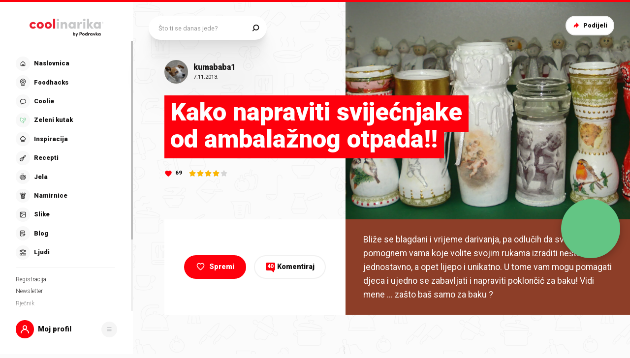

--- FILE ---
content_type: text/html; charset=utf-8
request_url: https://web.coolinarika.com/recept/kako-napraviti-svijecnjake-od-ambalaznog-otpada-69f5629a-64a2-11eb-aa95-0242ac120035
body_size: 405461
content:
<!DOCTYPE html><html lang="hr-HR"><head><meta charSet="utf-8"/><meta property="og:locale" content="hr_HR"/><meta property="og:site_name" content="Coolinarika"/><meta name="viewport" content="minimum-scale=1, initial-scale=1, width=device-width, shrink-to-fit=no"/><title>Kako napraviti svijećnjake od ambalažnog otpada!! - Coolinarika</title><meta name="robots" content="index,follow"/><meta name="googlebot" content="index,follow"/><meta name="description" content="Bliže se blagdani i vrijeme darivanja, pa odlučih da svojom idejom pomognem vama koje volite svojim rukama izraditi nešto jednostavno, a opet lijepo i unikat..."/><meta property="og:url" content="https://web.coolinarika.com/recept/kako-napraviti-svijecnjake-od-ambalaznog-otpada-69f5629a-64a2-11eb-aa95-0242ac120035"/><meta property="og:type" content="website"/><meta property="og:title" content="Kako napraviti svijećnjake od ambalažnog otpada!!"/><meta property="og:description" content="Bliže se blagdani i vrijeme darivanja, pa odlučih da svojom idejom pomognem vama koje volite svojim rukama izraditi nešto jednostavno, a opet lijepo i unikat..."/><meta property="og:image" content="https://piovariations.cdn.podravka.net/e04a70e4-6406-11eb-8bf0-0242ac120039/v/f2b1f6a6-64bc-11eb-b6c2-0242ac130010/1600x1200-f2b21938-64bc-11eb-9498-0242ac130010.jpeg"/><meta property="og:image:width" content="1200"/><meta property="og:image:height" content="600"/><link rel="canonical" href="https://web.coolinarika.com/recept/kako-napraviti-svijecnjake-od-ambalaznog-otpada-69f5629a-64a2-11eb-aa95-0242ac120035"/><script type="application/ld+json">{
  "@context": "https://schema.org",
  "@type": "Recipe",
  "aggregateRating": {
    "itemReviewed": 4,
    "ratingCount": 4,
    "ratingValue": 4,
    "reviewCount": 4
  },
  "author": "Coolinarika",
  "description": "Bliže se blagdani i vrijeme darivanja, pa odlučih da svojom idejom pomognem vama koje volite svojim rukama izraditi nešto jednostavno, a opet lijepo i unikat...",
  "image": "https://piovariations.cdn.podravka.net/e04a70e4-6406-11eb-8bf0-0242ac120039/v/f2b1f6a6-64bc-11eb-b6c2-0242ac130010/1600x1200-f2b21938-64bc-11eb-9498-0242ac130010.jpeg",
  "inLanguage": "Croatian",
  "keywords": [
    "rucni-rad",
    "kreativa",
    "ideja",
    "uradi-sam",
    "ide-j-alno",
    "brankai-probala",
    "kreativa",
    "napravi-sam",
    "kreativno",
    "kreativa"
  ],
  "name": "Kako napraviti svijećnjake od ambalažnog otpada!!",
  "recipeIngredient": [
    "Staklena ili plastična ambalaža od potrošenih začina ... najzgodniji su oni jednokratni mlinčići od raznih začina",
    "akrilna boja",
    "salvete",
    "lak, ljepilo za salvete",
    "kontur za staklo",
    "neko jako ljepilo ... najbolje vruče-pištolj",
    "malo mašnica, može perlica i sl"
  ],
  "recipeInstructions": [
    {
      "@type": "HowToStep",
      "text": "Stakleni mlinčić od začina ili onaj plastični, očistiti od naljepnica. Ako je posudica plastična i lagana potrebno je popuniti ju pijeskom ili zaliti rijetkim gipsom da se ne bi prevrtala. Poklopčić okrenuti naopako i zalijepiti ga vručim ljepilom da dobro drži za podlogu jer će u njemu biti sviječica.",
      "id": "korak-1-1"
    },
    {
      "@type": "HowToStep",
      "text": "Bočice premazati akrilnom bojom, ja sam bijelom, ali može kojom želite.",
      "id": "korak-1-2"
    },
    {
      "@type": "HowToStep",
      "text": "Sada vaša mašta dolazi do izražaja.Ja sam ovaj put se samo malo poigrala decoupagom, pa iscrtavanjem konturom, mašnicama ... a na ovom največem sam vručim ljepilom napravila \"curke\", premazala ih akrilnom bojom, stavila mašnicu ...",
      "id": "korak-1-3"
    },
    {
      "@type": "HowToStep",
      "text": "Može se i na običnu limenku (prethodno napunjenu nečim teškim (pijeskom ili gipsom) naljepiti prozirna staklena kutijica od kreme. Uz lijepe anđelčiće ništa joj drugo ne treba.",
      "id": "korak-1-4"
    },
    {
      "@type": "HowToStep",
      "text": "Ideja ima sigurno koliko i vas i već se sad veselim vidjeti vaše uratke!!!",
      "id": "korak-1-5"
    },
    {
      "@type": "HowToStep",
      "text": "Još jedan prijedlog kako od odbačenog ambalažnog materijala možete napraviti ukrasni predmet i jedan lijepi dar. Staklenoj boci razbiti onaj gornji tanji dio, oštre rubove preliti vručim ljepilom, sve premazati akrilnom bojom i ukrasiti decoupagom ili na drugi način.",
      "id": "korak-1-6"
    },
    {
      "@type": "HowToStep",
      "text": "Kad vam ostane samo jedna čaša, a lijepog je oblika, šteta ju je baciti ... nacrta se na njoj par cvijetića ili anđelčić, napuni do pola vodom, stavi plutajuća svijećica, prigušite svjetlo u prostoriji i imate lijepu romantičnu atmosferu!",
      "id": "korak-1-7"
    }
  ],
  "thumbnailUrl": "https://piovariations.cdn.podravka.net/e04a70e4-6406-11eb-8bf0-0242ac120039/v/f2b1f6a6-64bc-11eb-b6c2-0242ac130010/1600x1200-f2b21938-64bc-11eb-9498-0242ac130010.jpeg"
}</script><script>
                    (function(I,n,f,o,b,i,p){
                    I[b]=I[b]||function(){(I[b].q=I[b].q||[]).push(arguments)};
                    I[b].t=1*new Date();i=n.createElement(f);i.async=1;i.src=o;
                    p=n.getElementsByTagName(f)[0];p.parentNode.insertBefore(i,p)})
                    (window,document,'script','https://livechat.infobip.com/widget.js','liveChat');

                    liveChat('init', '5f786fad-e4a9-4cb8-ad98-e4cd22adddd9');
                    </script><meta name="next-head-count" content="18"/><link rel="apple-touch-icon" sizes="180x180" href="/favicon/apple-touch-icon.png"/><link rel="icon" type="image/png" sizes="32x32" href="/favicon/favicon-32x32.png"/><link rel="icon" type="image/png" sizes="16x16" href="/favicon/favicon-16x16.png"/><link rel="manifest" href="/favicon/site.webmanifest"/><link rel="mask-icon" href="/favicon/safari-pinned-tab.svg" color="#fe000c"/><link rel="shortcut icon" href="/favicon/favicon.ico"/><meta name="application-name" content="Coolinarika"/><meta name="apple-mobile-web-app-capable" content="yes"/><meta name="apple-mobile-web-app-status-bar-style" content="default"/><meta name="apple-mobile-web-app-title" content="Coolinarika"/><meta name="format-detection" content="telephone=no"/><meta name="mobile-web-app-capable" content="yes"/><meta name="msapplication-tap-highlight" content="no"/><meta name="msapplication-TileColor" content="#ffffff"/><meta name="msapplication-config" content="/favicon/browserconfig.xml"/><meta name="theme-color" content="#ffffff"/><link rel="preconnect" href="https://coolinarika-new.azureedge.net"/><link rel="preconnect" href="https://static.cdn.coolinarika.net"/><link rel="preconnect" href="https://podravka.io"/><link rel="preconnect" href="https://podravkaiovariations.blob.core.windows.net"/><link rel="preconnect" href="https://p.typekit.net"/><link rel="preconnect" href="https://api.coolinarika.com"/><link rel="dns-prefetch" href="https://lib.wtg-ads.com"/><link rel="dns-prefetch" href="https://fundingchoicesmessages.google.com"/><link rel="dns-prefetch" href="https://securepubads.g.doubleclick.net"/><link rel="dns-prefetch" href="https://www.googletagmanager.com"/><style type="text/css">.fresnel-container{margin:0;padding:0;}
@media not all and (min-width:0px) and (max-width:359.98px){.fresnel-at-xs{display:none!important;}}
@media not all and (min-width:360px) and (max-width:767.98px){.fresnel-at-sm{display:none!important;}}
@media not all and (min-width:768px) and (max-width:1023.98px){.fresnel-at-md{display:none!important;}}
@media not all and (min-width:1024px) and (max-width:1279.98px){.fresnel-at-lg{display:none!important;}}
@media not all and (min-width:1280px) and (max-width:1359.98px){.fresnel-at-xl{display:none!important;}}
@media not all and (min-width:1360px) and (max-width:1439.98px){.fresnel-at-bannerSmall{display:none!important;}}
@media not all and (min-width:1440px) and (max-width:1599.98px){.fresnel-at-xxl{display:none!important;}}
@media not all and (min-width:1600px) and (max-width:1649.98px){.fresnel-at-xxxl{display:none!important;}}
@media not all and (min-width:1650px){.fresnel-at-bannerLarge{display:none!important;}}
@media not all and (max-width:359.98px){.fresnel-lessThan-sm{display:none!important;}}
@media not all and (max-width:767.98px){.fresnel-lessThan-md{display:none!important;}}
@media not all and (max-width:1023.98px){.fresnel-lessThan-lg{display:none!important;}}
@media not all and (max-width:1279.98px){.fresnel-lessThan-xl{display:none!important;}}
@media not all and (max-width:1359.98px){.fresnel-lessThan-bannerSmall{display:none!important;}}
@media not all and (max-width:1439.98px){.fresnel-lessThan-xxl{display:none!important;}}
@media not all and (max-width:1599.98px){.fresnel-lessThan-xxxl{display:none!important;}}
@media not all and (max-width:1649.98px){.fresnel-lessThan-bannerLarge{display:none!important;}}
@media not all and (min-width:360px){.fresnel-greaterThan-xs{display:none!important;}}
@media not all and (min-width:768px){.fresnel-greaterThan-sm{display:none!important;}}
@media not all and (min-width:1024px){.fresnel-greaterThan-md{display:none!important;}}
@media not all and (min-width:1280px){.fresnel-greaterThan-lg{display:none!important;}}
@media not all and (min-width:1360px){.fresnel-greaterThan-xl{display:none!important;}}
@media not all and (min-width:1440px){.fresnel-greaterThan-bannerSmall{display:none!important;}}
@media not all and (min-width:1600px){.fresnel-greaterThan-xxl{display:none!important;}}
@media not all and (min-width:1650px){.fresnel-greaterThan-xxxl{display:none!important;}}
@media not all and (min-width:0px){.fresnel-greaterThanOrEqual-xs{display:none!important;}}
@media not all and (min-width:360px){.fresnel-greaterThanOrEqual-sm{display:none!important;}}
@media not all and (min-width:768px){.fresnel-greaterThanOrEqual-md{display:none!important;}}
@media not all and (min-width:1024px){.fresnel-greaterThanOrEqual-lg{display:none!important;}}
@media not all and (min-width:1280px){.fresnel-greaterThanOrEqual-xl{display:none!important;}}
@media not all and (min-width:1360px){.fresnel-greaterThanOrEqual-bannerSmall{display:none!important;}}
@media not all and (min-width:1440px){.fresnel-greaterThanOrEqual-xxl{display:none!important;}}
@media not all and (min-width:1600px){.fresnel-greaterThanOrEqual-xxxl{display:none!important;}}
@media not all and (min-width:1650px){.fresnel-greaterThanOrEqual-bannerLarge{display:none!important;}}
@media not all and (min-width:0px) and (max-width:359.98px){.fresnel-between-xs-sm{display:none!important;}}
@media not all and (min-width:0px) and (max-width:767.98px){.fresnel-between-xs-md{display:none!important;}}
@media not all and (min-width:0px) and (max-width:1023.98px){.fresnel-between-xs-lg{display:none!important;}}
@media not all and (min-width:0px) and (max-width:1279.98px){.fresnel-between-xs-xl{display:none!important;}}
@media not all and (min-width:0px) and (max-width:1359.98px){.fresnel-between-xs-bannerSmall{display:none!important;}}
@media not all and (min-width:0px) and (max-width:1439.98px){.fresnel-between-xs-xxl{display:none!important;}}
@media not all and (min-width:0px) and (max-width:1599.98px){.fresnel-between-xs-xxxl{display:none!important;}}
@media not all and (min-width:0px) and (max-width:1649.98px){.fresnel-between-xs-bannerLarge{display:none!important;}}
@media not all and (min-width:360px) and (max-width:767.98px){.fresnel-between-sm-md{display:none!important;}}
@media not all and (min-width:360px) and (max-width:1023.98px){.fresnel-between-sm-lg{display:none!important;}}
@media not all and (min-width:360px) and (max-width:1279.98px){.fresnel-between-sm-xl{display:none!important;}}
@media not all and (min-width:360px) and (max-width:1359.98px){.fresnel-between-sm-bannerSmall{display:none!important;}}
@media not all and (min-width:360px) and (max-width:1439.98px){.fresnel-between-sm-xxl{display:none!important;}}
@media not all and (min-width:360px) and (max-width:1599.98px){.fresnel-between-sm-xxxl{display:none!important;}}
@media not all and (min-width:360px) and (max-width:1649.98px){.fresnel-between-sm-bannerLarge{display:none!important;}}
@media not all and (min-width:768px) and (max-width:1023.98px){.fresnel-between-md-lg{display:none!important;}}
@media not all and (min-width:768px) and (max-width:1279.98px){.fresnel-between-md-xl{display:none!important;}}
@media not all and (min-width:768px) and (max-width:1359.98px){.fresnel-between-md-bannerSmall{display:none!important;}}
@media not all and (min-width:768px) and (max-width:1439.98px){.fresnel-between-md-xxl{display:none!important;}}
@media not all and (min-width:768px) and (max-width:1599.98px){.fresnel-between-md-xxxl{display:none!important;}}
@media not all and (min-width:768px) and (max-width:1649.98px){.fresnel-between-md-bannerLarge{display:none!important;}}
@media not all and (min-width:1024px) and (max-width:1279.98px){.fresnel-between-lg-xl{display:none!important;}}
@media not all and (min-width:1024px) and (max-width:1359.98px){.fresnel-between-lg-bannerSmall{display:none!important;}}
@media not all and (min-width:1024px) and (max-width:1439.98px){.fresnel-between-lg-xxl{display:none!important;}}
@media not all and (min-width:1024px) and (max-width:1599.98px){.fresnel-between-lg-xxxl{display:none!important;}}
@media not all and (min-width:1024px) and (max-width:1649.98px){.fresnel-between-lg-bannerLarge{display:none!important;}}
@media not all and (min-width:1280px) and (max-width:1359.98px){.fresnel-between-xl-bannerSmall{display:none!important;}}
@media not all and (min-width:1280px) and (max-width:1439.98px){.fresnel-between-xl-xxl{display:none!important;}}
@media not all and (min-width:1280px) and (max-width:1599.98px){.fresnel-between-xl-xxxl{display:none!important;}}
@media not all and (min-width:1280px) and (max-width:1649.98px){.fresnel-between-xl-bannerLarge{display:none!important;}}
@media not all and (min-width:1360px) and (max-width:1439.98px){.fresnel-between-bannerSmall-xxl{display:none!important;}}
@media not all and (min-width:1360px) and (max-width:1599.98px){.fresnel-between-bannerSmall-xxxl{display:none!important;}}
@media not all and (min-width:1360px) and (max-width:1649.98px){.fresnel-between-bannerSmall-bannerLarge{display:none!important;}}
@media not all and (min-width:1440px) and (max-width:1599.98px){.fresnel-between-xxl-xxxl{display:none!important;}}
@media not all and (min-width:1440px) and (max-width:1649.98px){.fresnel-between-xxl-bannerLarge{display:none!important;}}
@media not all and (min-width:1600px) and (max-width:1649.98px){.fresnel-between-xxxl-bannerLarge{display:none!important;}}</style><meta name="p:domain_verify" content="a204974c6343b3b51ba733218cf7e141"/><meta name="google-site-verification" content="TNbE9nXhkwCd2npfqAKiFehF3mx_4AtJsSsdeDJaMbg"/><meta property="fb:app_id" content="480567085366792"/><script async="" type="text/javascript">
                                    /* <![CDATA[ */
                                    (function() {
                                    window.dm=window.dm||{AjaxData:[]};
                                    window.dm.AjaxEvent=function(et,d,ssid,ad){
                                        dm.AjaxData.push({et:et,d:d,ssid:ssid,ad:ad});
                                        if(typeof window.DotMetricsObj != 'undefined') {DotMetricsObj.onAjaxDataUpdate?.();}
                                    };
                                    var d=document,
                                    h=d.getElementsByTagName('head')[0],
                                    s=d.createElement('script');
                                    s.type='text/javascript';
                                    s.async=true;
                                    s.src='https://script.dotmetrics.net/door.js?id=15749';
                                    h.appendChild(s);
                                    }());
                                    /* ]]> */
                                    </script><script>
                                // Define dataLayer and the gtag function.
                                window.dataLayer = window.dataLayer || [];
                                function gtag() { dataLayer.push(arguments); }

                                // Set default consent to 'denied' as a placeholder
                                gtag('consent', 'default', {
                                    'ad_storage': 'denied',
                                    'ad_user_data': 'denied',
                                    'ad_personalization': 'denied',
                                    'analytics_storage': 'denied',
                                    'wait_for_update': 500
                                });
                            </script><script type="text/plain" data-category="analytics" data-service="google">
                                // Update consent to granted
                                gtag('consent', 'update', {
                                    'analytics_storage': 'granted'
                                });
                            </script><script type="text/plain" data-category="marketing" data-service="google">
                                // Update consent to granted
                                gtag('consent', 'update', {
                                    'ad_storage': 'granted',
                                    'ad_user_data': 'granted',
                                    'ad_personalization': 'granted',
                                });
                            </script><link rel="preload" href="https://static.cdn.coolinarika.net/_next/static/media/47cbc4e2adbc5db9-s.p.woff2" as="font" type="font/woff2" crossorigin="anonymous" data-next-font="size-adjust"/><link rel="preload" href="https://static.cdn.coolinarika.net/_next/static/css/b793b9457d48c0b1.css" as="style"/><link rel="stylesheet" href="https://static.cdn.coolinarika.net/_next/static/css/b793b9457d48c0b1.css" data-n-g=""/><noscript data-n-css=""></noscript><script defer="" nomodule="" src="https://static.cdn.coolinarika.net/_next/static/chunks/polyfills-c67a75d1b6f99dc8.js"></script><script src="https://static.cdn.coolinarika.net/_next/static/chunks/webpack-393c3262e52f4432.js" defer=""></script><script src="https://static.cdn.coolinarika.net/_next/static/chunks/framework-22b52409193a9a55.js" defer=""></script><script src="https://static.cdn.coolinarika.net/_next/static/chunks/main-79f0bbeb9bc79809.js" defer=""></script><script src="https://static.cdn.coolinarika.net/_next/static/chunks/pages/_app-8054fd17d4ba2972.js" defer=""></script><script src="https://static.cdn.coolinarika.net/_next/static/chunks/3397-eabd76dc9a97db76.js" defer=""></script><script src="https://static.cdn.coolinarika.net/_next/static/chunks/8321-c40f262c221fb995.js" defer=""></script><script src="https://static.cdn.coolinarika.net/_next/static/chunks/3577-1be55edde27b55e2.js" defer=""></script><script src="https://static.cdn.coolinarika.net/_next/static/chunks/3456-d0334ca6f9ee3778.js" defer=""></script><script src="https://static.cdn.coolinarika.net/_next/static/chunks/7001-8e946365316ba71d.js" defer=""></script><script src="https://static.cdn.coolinarika.net/_next/static/chunks/8274-034c0b264ce9e9b2.js" defer=""></script><script src="https://static.cdn.coolinarika.net/_next/static/chunks/2928-809412fc8711369f.js" defer=""></script><script src="https://static.cdn.coolinarika.net/_next/static/chunks/6873-8d03aac5c9dd80c1.js" defer=""></script><script src="https://static.cdn.coolinarika.net/_next/static/chunks/6293-2c27426046f99677.js" defer=""></script><script src="https://static.cdn.coolinarika.net/_next/static/chunks/8614-3e6028bbba3d12e2.js" defer=""></script><script src="https://static.cdn.coolinarika.net/_next/static/chunks/9294-2d25487eba06c580.js" defer=""></script><script src="https://static.cdn.coolinarika.net/_next/static/chunks/131-c402792c66bc449e.js" defer=""></script><script src="https://static.cdn.coolinarika.net/_next/static/chunks/4526-d76b03eefed4c44c.js" defer=""></script><script src="https://static.cdn.coolinarika.net/_next/static/chunks/pages/recepti/%5Bslug%5D-742c0f6767fd1d3d.js" defer=""></script><script src="https://static.cdn.coolinarika.net/_next/static/cPm9KfxoTQIXzPey6vhda/_buildManifest.js" defer=""></script><script src="https://static.cdn.coolinarika.net/_next/static/cPm9KfxoTQIXzPey6vhda/_ssgManifest.js" defer=""></script></head><body><div id="__next"><style data-emotion="css-global 1rnvvli">html{box-sizing:border-box;min-height:100vh;webkit-overflow-scrolling:touch;-webkit-font-smoothing:antialiased;-moz-osx-font-smoothing:grayscale;text-rendering:optimizeLegibility;font-family:'__Roboto_1f7486','__Roboto_Fallback_1f7486',Helvetica,Verdana,Arial,sans-serif;--lc-widget-button-width:120px;--lc-widget-button-height:120px;--lc-widget-button-position-x:20px;--lc-widget-button-position-y:195px;--lc-widget-wrapper-y-position:315px;--lc-widget-wrapper-x-position:20px;font-size:100%;}@media (min-width:768px){html{font-size:clamp(80%, 0.834vw, 100%);}}body{margin:0;padding:0;min-width:320px;height:100%;webkit-overflow-scrolling:touch;line-height:1.6;letter-spacing:0;font-size:1rem;color:#141313;background-color:#FBFBFB;background-image:url(/images/background/body/main.svg);background-repeat:repeat;-webkit-background-position:top center;background-position:top center;}@media print{body{background-color:white;background-image:none;}}@media screen and (min-width: 0){body{font-size:1rem;}}@media screen and (min-width: 22.5em){body{font-size:1rem;}}@media screen and (min-width: 48em){body{font-size:1.125rem;}}@media screen and (min-width: 64em){body{font-size:1.125rem;}}@media screen and (min-width: 80em){body{font-size:1.375rem;}}@media screen and (min-width: 90em){body{font-size:1.375rem;}}*,*::before,*::after{box-sizing:border-box;}article,aside,footer,header,nav,section,figcaption,figure,main{display:block;}hr{box-sizing:content-box;height:0;overflow:visible;}pre,code,kbp,samp{font-family:monospace,monospace;font-size:1em;}b,strong{font-weight:700;}i,em{font-style:italic;}sub,sup{font-size:75%;line-height:0;position:relative;vertical-align:baseline;}sup{top:-0.5em;}sub{bottom:-0.25em;}a{background:transparent;color:#ED1C24;-webkit-text-decoration:underline;text-decoration:underline;}@supports (text-decoration-skip: objects){a{text-decoration-skip:objects;}}@supports not (text-decoration-skip: objects){a{text-decoration-skip-ink:auto;}}a:active,a:hover{outline-width:0;-webkit-text-decoration:none;text-decoration:none;}button,input{overflow:visible;}button,select{text-transform:none;}button,[type=reset],[type=submit]{-webkit-appearance:button;}button::-moz-focus-inner,[type=button]::-moz-focus-inner,[type=reset]::-moz-focus-inner,[type=submit]::-moz-focus-inner{border-style:none;padding:0;}button:-moz-focusring,[type=button]:-moz-focusring,[type=reset]:-moz-focusring,[type=submit]:-moz-focusring{outline:1px dotted ButtonText;}[type=number]::-webkit-inner-spin-button,[type=number]::-webkit-outer-spin-button{height:auto;}[type=search]{-webkit-appearance:textfield;-moz-appearance:textfield;-ms-appearance:textfield;appearance:textfield;outline-offset:-2px;}[type=search]::-webkit-search-cancel-button,[type=search]::-webkit-search-decoration{-webkit-appearance:none;-moz-appearance:none;-ms-appearance:none;appearance:none;}::-webkit-file-upload-button{-webkit-appearance:button;-moz-appearance:button;-ms-appearance:button;appearance:button;font:inherit;}details,menu{display:block;}summary{display:-webkit-box;display:-webkit-list-item;display:-ms-list-itembox;display:list-item;}canvas{display:inline-block;}template{display:none;}[hidden]{display:none;}button{display:inline-block;border:none;padding:0;margin:0;outline:0;-webkit-text-decoration:none;text-decoration:none;background-color:transparent;cursor:pointer;text-align:center;-webkit-appearance:none;-moz-appearance:none;-webkit-tap-highlight-color:transparent;-webkit-user-select:none;-moz-user-select:none;-ms-user-select:none;user-select:none;font-family:'__Roboto_1f7486','__Roboto_Fallback_1f7486',sans-serif;font-weight:900;line-height:1.4;}button:focus{outline:none;}button::-moz-focus-inner{border-style:none;}img{font-style:italic;max-width:100%;height:auto;vertical-align:middle;border-style:none;}picture{display:block;}h1,h2,h3,h4,h5,h6,p,blockquote{margin-top:0;margin-bottom:0;}iframe{margin:0;padding:0;border:0;font-size:100%;vertical-align:baseline;background:transparent;}.showForSr{position:absolute!important;width:1px;height:1px;padding:0;overflow:hidden;clip:rect(0, 0, 0, 0);white-space:nowrap;border:0;}.u-textLeft{text-align:left;}.u-textCenter{text-align:center;}.u-textRight{text-align:right;}.u-textJustify{text-align:justify;}.u-textUppercase{text-transform:uppercase;}.u-textUppercaseFirst::first-letter{text-transform:uppercase;}.u-textLowercase{text-transform:lowercase;}.u-textCapitalize{text-transform:capitalize;}.u-textTruncate{max-width:100%;overflow:hidden;text-overflow:ellipsis;white-space:nowrap;word-wrap:normal;}.u-textBreak{word-break:break-word;word-wrap:break-word;}.u-textNowrap{white-space:nowrap!important;}.no-padding{padding:0;}.u-formFullHeight{display:-webkit-box;display:-webkit-flex;display:-ms-flexbox;display:flex;-webkit-flex-direction:column;-ms-flex-direction:column;flex-direction:column;height:100%;width:100%;}.u-paragraphMargin p{margin-bottom:1.5rem;}h1{font-family:'__Roboto_1f7486','__Roboto_Fallback_1f7486',sans-serif;font-weight:900;line-height:1.2;font-size:2rem;}@media screen and (min-width: 0){h1{font-size:2rem;}}@media screen and (min-width: 22.5em){h1{font-size:2rem;}}@media screen and (min-width: 48em){h1{font-size:2.625rem;}}@media screen and (min-width: 64em){h1{font-size:2.625rem;}}@media screen and (min-width: 80em){h1{font-size:3.25rem;}}@media screen and (min-width: 90em){h1{font-size:3.25rem;}}h2{font-family:'__Roboto_1f7486','__Roboto_Fallback_1f7486',sans-serif;font-weight:900;line-height:1.2;font-size:1.75rem;}@media screen and (min-width: 0){h2{font-size:1.75rem;}}@media screen and (min-width: 22.5em){h2{font-size:1.75rem;}}@media screen and (min-width: 48em){h2{font-size:2.125rem;}}@media screen and (min-width: 64em){h2{font-size:2.125rem;}}@media screen and (min-width: 80em){h2{font-size:2.625rem;}}@media screen and (min-width: 90em){h2{font-size:2.625rem;}}h3{font-family:'__Roboto_1f7486','__Roboto_Fallback_1f7486',sans-serif;font-weight:900;line-height:1.2;font-size:1.5rem;}@media screen and (min-width: 0){h3{font-size:1.5rem;}}@media screen and (min-width: 22.5em){h3{font-size:1.5rem;}}@media screen and (min-width: 48em){h3{font-size:1.75rem;}}@media screen and (min-width: 64em){h3{font-size:1.75rem;}}@media screen and (min-width: 80em){h3{font-size:2rem;}}@media screen and (min-width: 90em){h3{font-size:2rem;}}h4{font-family:'__Roboto_1f7486','__Roboto_Fallback_1f7486',sans-serif;font-weight:900;line-height:1.2;font-size:1.25rem;}@media screen and (min-width: 0){h4{font-size:1.25rem;}}@media screen and (min-width: 22.5em){h4{font-size:1.25rem;}}@media screen and (min-width: 48em){h4{font-size:1.375rem;}}@media screen and (min-width: 64em){h4{font-size:1.375rem;}}@media screen and (min-width: 80em){h4{font-size:1.5rem;}}@media screen and (min-width: 90em){h4{font-size:1.5rem;}}h5{font-family:'__Roboto_1f7486','__Roboto_Fallback_1f7486',sans-serif;font-weight:900;line-height:1.2;font-size:1.25rem;}@media screen and (min-width: 0){h5{font-size:1.25rem;}}@media screen and (min-width: 22.5em){h5{font-size:1.25rem;}}@media screen and (min-width: 48em){h5{font-size:1.375rem;}}@media screen and (min-width: 64em){h5{font-size:1.375rem;}}@media screen and (min-width: 80em){h5{font-size:1.5rem;}}@media screen and (min-width: 90em){h5{font-size:1.5rem;}}h6{font-family:'__Roboto_1f7486','__Roboto_Fallback_1f7486',sans-serif;font-weight:900;line-height:1.2;font-size:1.25rem;}@media screen and (min-width: 0){h6{font-size:1.25rem;}}@media screen and (min-width: 22.5em){h6{font-size:1.25rem;}}@media screen and (min-width: 48em){h6{font-size:1.375rem;}}@media screen and (min-width: 64em){h6{font-size:1.375rem;}}@media screen and (min-width: 80em){h6{font-size:1.5rem;}}@media screen and (min-width: 90em){h6{font-size:1.5rem;}}p{font-family:'__Roboto_1f7486','__Roboto_Fallback_1f7486',sans-serif;font-weight:400;line-height:1.6;font-size:1rem;}@media screen and (min-width: 0){p{font-size:1rem;}}@media screen and (min-width: 22.5em){p{font-size:1rem;}}@media screen and (min-width: 48em){p{font-size:1.125rem;}}@media screen and (min-width: 64em){p{font-size:1.125rem;}}@media screen and (min-width: 80em){p{font-size:1.375rem;}}@media screen and (min-width: 90em){p{font-size:1.375rem;}}ul{font-family:'__Roboto_1f7486','__Roboto_Fallback_1f7486',sans-serif;font-weight:400;line-height:1.4;font-size:1rem;}@media screen and (min-width: 0){ul{font-size:1rem;}}@media screen and (min-width: 22.5em){ul{font-size:1rem;}}@media screen and (min-width: 48em){ul{font-size:1.125rem;}}@media screen and (min-width: 64em){ul{font-size:1.125rem;}}@media screen and (min-width: 80em){ul{font-size:1.375rem;}}@media screen and (min-width: 90em){ul{font-size:1.375rem;}}ol{font-family:'__Roboto_1f7486','__Roboto_Fallback_1f7486',sans-serif;font-weight:400;line-height:1.4;font-size:1rem;}@media screen and (min-width: 0){ol{font-size:1rem;}}@media screen and (min-width: 22.5em){ol{font-size:1rem;}}@media screen and (min-width: 48em){ol{font-size:1.125rem;}}@media screen and (min-width: 64em){ol{font-size:1.125rem;}}@media screen and (min-width: 80em){ol{font-size:1.375rem;}}@media screen and (min-width: 90em){ol{font-size:1.375rem;}}small{font-family:'__Roboto_1f7486','__Roboto_Fallback_1f7486',sans-serif;font-weight:400;font-size:0.875rem;}@media screen and (min-width: 0){small{font-size:0.875rem;}}@media screen and (min-width: 22.5em){small{font-size:0.875rem;}}@media screen and (min-width: 48em){small{font-size:1rem;}}@media screen and (min-width: 64em){small{font-size:1rem;}}@media screen and (min-width: 80em){small{font-size:1.125rem;}}@media screen and (min-width: 90em){small{font-size:1.125rem;}}caption{font-family:'__Roboto_1f7486','__Roboto_Fallback_1f7486',sans-serif;font-weight:400;line-height:1.6;font-size:0.875rem;}@media screen and (min-width: 0){caption{font-size:0.875rem;}}@media screen and (min-width: 22.5em){caption{font-size:0.875rem;}}@media screen and (min-width: 48em){caption{font-size:1rem;}}@media screen and (min-width: 64em){caption{font-size:1rem;}}@media screen and (min-width: 80em){caption{font-size:1.125rem;}}@media screen and (min-width: 90em){caption{font-size:1.125rem;}}input{font-family:'__Roboto_1f7486','__Roboto_Fallback_1f7486',sans-serif;font-weight:400;line-height:1.2;}textarea{font-family:'__Roboto_1f7486','__Roboto_Fallback_1f7486',sans-serif;font-weight:400;line-height:1.2;}select{font-family:'__Roboto_1f7486','__Roboto_Fallback_1f7486',sans-serif;font-weight:400;line-height:1.2;}blockquote{font-family:'__Roboto_1f7486','__Roboto_Fallback_1f7486',sans-serif;font-weight:300;line-height:1.6;font-style:italic;font-size:1rem;}@media screen and (min-width: 0){blockquote{font-size:1rem;}}@media screen and (min-width: 22.5em){blockquote{font-size:1rem;}}@media screen and (min-width: 48em){blockquote{font-size:1.375rem;}}@media screen and (min-width: 64em){blockquote{font-size:1.375rem;}}@media screen and (min-width: 80em){blockquote{font-size:1.75rem;}}@media screen and (min-width: 90em){blockquote{font-size:1.75rem;}}font-family:'__Roboto_1f7486','__Roboto_Fallback_1f7486',sans-serif;font{default:'__Roboto_1f7486','__Roboto_Fallback_1f7486';display:swap;}font weight{ultra-light:100px;extra-light:200px;light:300px;regular:400px;medium:500px;semi-bold:600px;bold:700px;black:900px;}font style{normal:normal;italic:italic;}font variant{normal:normal;small-caps:small-caps;}fontWeight{ultra-light:100px;extra-light:200px;light:300px;regular:400px;medium:500px;semi-bold:600px;bold:700px;black:900px;}root-font-size:16px;dl{font-size:1rem;}@media screen and (min-width: 0){dl{font-size:1rem;}}@media screen and (min-width: 22.5em){dl{font-size:1rem;}}@media screen and (min-width: 48em){dl{font-size:1.125rem;}}@media screen and (min-width: 64em){dl{font-size:1.125rem;}}@media screen and (min-width: 80em){dl{font-size:1.375rem;}}@media screen and (min-width: 90em){dl{font-size:1.375rem;}}table{font-size:1.125rem;width:100%;padding:0rem 1.875rem;margin-bottom:3.125rem;border-top:1px solid #E0E0E0;border-bottom:1px solid #E0E0E0;border-collapse:collapse;}@media screen and (min-width: 0){table{font-size:0.875rem;}}@media screen and (min-width: 22.5em){table{font-size:0.875rem;}}@media screen and (min-width: 48em){table{font-size:0.875rem;}}@media screen and (min-width: 64em){table{font-size:1.125rem;}}@media screen and (min-width: 80em){table{font-size:1.125rem;}}@media screen and (min-width: 90em){table{font-size:1.125rem;}}@media (max-width:767.95px){table{overflow-x:scroll;}}table tr{border-bottom:1px solid #E0E0E0;vertical-align:top;}table tr:last-of-type{border-bottom:none;}table tr:nth-of-type(odd){background:rgba(224, 224, 224, 0.4);}baseLayout desktop sidebar{width:clamp(270px, 18.125rem, 18.125rem);height:100vh;}baseLayout desktop topBar{spacing:2.5rem;}baseLayout mobile navigation bar{height:60px;}drawer hSpacing{desktop:60px;mobile:30px;}recipeUploader head height{desktop:74px;mobile:74px;}recipeUploader actionBar{height:60px;}borderRadius{small:0.25rem;medium:0.5rem;large:0.9375rem;larger:6.25rem;rounded:50%;}.tox .tox-menu{min-width:12em;}.tox .tox-collection--list .tox-collection__item--active{background-color:red;}.tox .tox-collection--list .tox-collection__item--active .tox-collection__item-label{color:red;}.tox .tox-collection--list .tox-collection__item--active .tox-collection__item-label .tox-autocompleter-highlight{font-weight:400;}.tox .tox-collection__item-container{min-width:10rem;}.tox .tox-collection__item-container .user-avatar{width:3rem;height:3rem;border-radius:100%;}.tox .tox-collection__item-container .tox-collection__item-label{margin-left:1rem;font-size:1rem;}.tox .tox-collection__item-container .tox-collection__item-label .tox-autocompleter-highlight{font-weight:900;}ol,ul{margin:0;padding:0;list-style-type:none;}th{padding:0.625rem;}td{padding:0.625rem;min-width:15.625rem;}@media (min-width:768px){td{min-width:9.375rem;}}.ReactQueryDevtools>button{height:50px!important;}@media (max-width:1023.95px){.ib-button-messaging.RIGHT_BOTTOM,.ib-eye-catcher__content-container.right{bottom:calc(3.75rem + 100px)!important;}}.ib-widget-wrapper.RIGHT_BOTTOM{right:100px!important;}@media (min-width:1024px){.ib-widget-wrapper.RIGHT_BOTTOM{right:20px!important;}}</style><style data-emotion="css ctcd1r">.css-ctcd1r{-webkit-transform:translateZ(0);-moz-transform:translateZ(0);-ms-transform:translateZ(0);transform:translateZ(0);position:fixed;top:0;left:0;width:100%;background-color:#FE000C;height:0.1875rem;z-index:400;}@media (min-width:768px){.css-ctcd1r{height:0.3125rem;}}@media print{.css-ctcd1r{display:none;}}</style><div class="css-ctcd1r"></div><style data-emotion="css 1xwc2tk">.css-1xwc2tk{margin:0;}@media (min-width:1024px){.css-1xwc2tk{margin-left:clamp(270px, 18.125rem, 18.125rem);}}</style><main class="css-1xwc2tk"><div class="fresnel-container fresnel-lessThan-lg "><style data-emotion="css 1igj1cl">.css-1igj1cl{display:block;}@media (min-width:1024px){.css-1igj1cl{display:none;}}@media print{.css-1igj1cl{display:none;}}</style><div class="css-1igj1cl"><style data-emotion="css fww650">.css-fww650{position:fixed;left:0;bottom:0;display:-webkit-box;display:-webkit-flex;display:-ms-flexbox;display:flex;-webkit-flex-direction:row;-ms-flex-direction:row;flex-direction:row;-webkit-align-items:center;-webkit-box-align:center;-ms-flex-align:center;align-items:center;-webkit-box-pack:justify;-webkit-justify-content:space-between;justify-content:space-between;width:100%;z-index:551;background:#FFFFFF;box-shadow:0 -2px 16px rgba(0, 0, 0, 0.08);height:3.75rem;}.css-fww650 .navBar_itemSeparator{-webkit-flex-shrink:0;-ms-flex-negative:0;flex-shrink:0;width:5px;max-height:1.75rem;height:100%;display:-webkit-box;display:-webkit-flex;display:-ms-flexbox;display:flex;-webkit-flex-direction:column;-ms-flex-direction:column;flex-direction:column;-webkit-box-pack:center;-ms-flex-pack:center;-webkit-justify-content:center;justify-content:center;-webkit-align-items:center;-webkit-box-align:center;-ms-flex-align:center;align-items:center;color:#D6D6D6;overflow:hidden;pointer-events:none;}.css-fww650 .navBar_itemSeparator svg{-webkit-transform:rotate(90deg);-moz-transform:rotate(90deg);-ms-transform:rotate(90deg);transform:rotate(90deg);width:2.5rem;height:5px;}.css-fww650 .navBar_itemSeparator svg path{fill:currentColor;}@media print{.css-fww650{display:none;}}</style><div class="css-fww650"><style data-emotion="css 1hsefbc">.css-1hsefbc{width:100%;height:100%;display:-webkit-box;display:-webkit-flex;display:-ms-flexbox;display:flex;-webkit-flex-direction:column;-ms-flex-direction:column;flex-direction:column;}.css-1hsefbc a{width:100%;height:100%;-webkit-text-decoration:none!important;text-decoration:none!important;}.css-1hsefbc .barNav_item{position:relative;display:-webkit-box;display:-webkit-flex;display:-ms-flexbox;display:flex;-webkit-flex-direction:column;-ms-flex-direction:column;flex-direction:column;-webkit-align-items:center;-webkit-box-align:center;-ms-flex-align:center;align-items:center;-webkit-box-pack:center;-ms-flex-pack:center;-webkit-justify-content:center;justify-content:center;height:100%;min-height:3.75rem;cursor:pointer;overflow:hidden;color:#141313;}.css-1hsefbc .barNav_itemIcon{-webkit-flex-shrink:0;-ms-flex-negative:0;flex-shrink:0;display:-webkit-box;display:-webkit-flex;display:-ms-flexbox;display:flex;-webkit-flex-direction:column;-ms-flex-direction:column;flex-direction:column;-webkit-align-items:center;-webkit-box-align:center;-ms-flex-align:center;align-items:center;-webkit-box-pack:center;-ms-flex-pack:center;-webkit-justify-content:center;justify-content:center;width:2.5rem;height:2.5rem;font-size:2.875rem;transition-duration:300ms;transition-timing-function:ease-in-out;transition-delay:0ms;transition-property:color;overflow:hidden;}.css-1hsefbc .barNav_itemIcon svg path{fill:currentColor;}.css-1hsefbc .barNav_itemIndicator{display:block;position:absolute;left:50%;bottom:0.75rem;margin-left:-0.125rem;width:4px;height:4px;border-radius:100%;transition-duration:300ms;transition-timing-function:ease-in-out;transition-delay:0ms;transition-property:transform,background-color;pointer-events:none;-webkit-transform:translateY(1.875rem);-moz-transform:translateY(1.875rem);-ms-transform:translateY(1.875rem);transform:translateY(1.875rem);}</style><div class="css-1hsefbc"><span><a title="Naslovnica" href="/"><span class="barNav_item" role="presentation" title="Naslovnica"><span class="barNav_itemIcon"><style data-emotion="css 11qxqh7">.css-11qxqh7{display:-webkit-inline-box;display:-webkit-inline-flex;display:-ms-inline-flexbox;display:inline-flex;vertical-align:middle;-webkit-user-select:none;-moz-user-select:none;-ms-user-select:none;user-select:none;-webkit-flex-shrink:0;-ms-flex-negative:0;flex-shrink:0;font-size:inherit;}</style><span color="text.default" class="css-11qxqh7"><style data-emotion="css 82n8sf">.css-82n8sf{display:-webkit-inline-box;display:-webkit-inline-flex;display:-ms-inline-flexbox;display:inline-flex;vertical-align:middle;width:1em;height:1em;-webkit-user-select:none;-moz-user-select:none;-ms-user-select:none;user-select:none;-webkit-flex-shrink:0;-ms-flex-negative:0;flex-shrink:0;font-size:inherit;}</style><svg class="css-82n8sf" focusable="false" viewBox="0 0 36 36" color="text.default" aria-hidden="true"><path d="M17.232 12.278a1.2 1.2 0 011.536 0l4.8 4A1.2 1.2 0 0124 17.2v5.419a1.2 1.2 0 01-1.2 1.2h-9.6a1.2 1.2 0 01-1.2-1.2V17.2a1.2 1.2 0 01.432-.922l4.8-4zM18 13.2l-4.8 4v5.419h2.4v-2.1a1.2 1.2 0 011.2-1.2h2.4a1.2 1.2 0 011.2 1.2v2.1h2.4V17.2l-4.8-4zm1.2 9.419v-2.1h-2.4v2.1h2.4z"></path></svg></span></span><span class="barNav_itemIndicator"></span></span></a></span></div><div class="css-1hsefbc"><span><a title="Inspiracija" href="/inspiracija"><span class="barNav_item" role="presentation" title="Inspiracija"><span class="barNav_itemIcon"><span color="text.default" class="css-11qxqh7"><svg class="css-82n8sf" focusable="false" viewBox="0 0 36 36" color="text.default" aria-hidden="true"><path d="M21.92 13.941a4.083 4.083 0 00-7.84 0 3.5 3.5 0 00-.162 6.925v3.547a.583.583 0 00.583.583h6.998a.583.583 0 00.583-.583v-3.547a3.5 3.5 0 00-.162-6.925zm-6.836 9.89v-1.167h5.832v1.166h-5.832zm6.415-4.083a.583.583 0 00-.583.583v1.166H19.75v-1.166h-1.167v1.166h-1.166v-1.166H16.25v1.166h-1.166v-1.166a.584.584 0 00-.583-.583 2.333 2.333 0 01-.002-4.666l.04.002a.586.586 0 00.586-.487 2.916 2.916 0 015.75 0 .584.584 0 00.585.487l.04-.002a2.333 2.333 0 110 4.666z"></path></svg></span></span><span class="barNav_itemIndicator"></span></span></a></span></div><style data-emotion="css 1xx8pdn">.css-1xx8pdn{width:100%;height:100%;display:-webkit-box;display:-webkit-flex;display:-ms-flexbox;display:flex;-webkit-flex-direction:column;-ms-flex-direction:column;flex-direction:column;}.css-1xx8pdn a{width:100%;height:100%;-webkit-text-decoration:none!important;text-decoration:none!important;}.css-1xx8pdn .barNav_item{position:relative;display:-webkit-box;display:-webkit-flex;display:-ms-flexbox;display:flex;-webkit-flex-direction:column;-ms-flex-direction:column;flex-direction:column;-webkit-align-items:center;-webkit-box-align:center;-ms-flex-align:center;align-items:center;-webkit-box-pack:center;-ms-flex-pack:center;-webkit-justify-content:center;justify-content:center;height:100%;min-height:3.75rem;cursor:pointer;overflow:hidden;color:#141313;}.css-1xx8pdn .barNav_itemIcon{-webkit-flex-shrink:0;-ms-flex-negative:0;flex-shrink:0;display:-webkit-box;display:-webkit-flex;display:-ms-flexbox;display:flex;-webkit-flex-direction:column;-ms-flex-direction:column;flex-direction:column;-webkit-align-items:center;-webkit-box-align:center;-ms-flex-align:center;align-items:center;-webkit-box-pack:center;-ms-flex-pack:center;-webkit-justify-content:center;justify-content:center;width:2.5rem;height:2.5rem;font-size:2.875rem;transition-duration:300ms;transition-timing-function:ease-in-out;transition-delay:0ms;transition-property:color;overflow:hidden;}.css-1xx8pdn .barNav_itemIcon svg path{fill:currentColor;}.css-1xx8pdn .barNav_itemIndicator{display:block;position:absolute;left:50%;bottom:0.75rem;margin-left:-0.5rem;width:4px;height:4px;border-radius:100%;transition-duration:300ms;transition-timing-function:ease-in-out;transition-delay:0ms;transition-property:transform,background-color;pointer-events:none;-webkit-transform:translateY(1.875rem);-moz-transform:translateY(1.875rem);-ms-transform:translateY(1.875rem);transform:translateY(1.875rem);}</style><div class="css-1xx8pdn"><span><a title="Recepti" href="/recepti/novi"><span class="barNav_item" role="presentation" title="Recepti"><span class="barNav_itemIcon"><span color="text.default" class="css-11qxqh7"><svg class="css-82n8sf" focusable="false" viewBox="0 0 36 36" color="text.default" aria-hidden="true"><path d="M26 12.247L23.753 10l-5.24 5.24-5.949 2.372-.024.01c-.147.068-.4.212-.427.229l-.012.006a4.4 4.4 0 00-.816 6.858A4.381 4.381 0 0014.392 26c1.125 0 2.25-.428 3.107-1.285.248-.247.59-.738.629-.794l.011-.016.01-.018c.017-.028.16-.28.23-.427l2.38-5.973L26 12.247zm-6.569 3.4l2.89-2.89.922.922-2.89 2.89-.922-.921zm5.244-3.4l-.77.769-.92-.921.768-.77.922.922zm-12.727 6.917c.192-.193.406-.362.637-.504.09-.052.254-.142.34-.183l5.727-2.283.045.045-4.752 3.36a7.17 7.17 0 00-1.822 1.877 6.139 6.139 0 00-.8 1.724 3.463 3.463 0 01.625-4.036zm6.464-1.576l-2.776 3.926c-.875 1.236-2.212 2.133-3.503 2.353.22-1.29 1.117-2.628 2.353-3.503l3.926-2.776zm-.889 5.488a6.83 6.83 0 01-.177.327c-.1.144-.356.496-.51.65a3.463 3.463 0 01-4.036.624 6.14 6.14 0 001.724-.8 7.168 7.168 0 001.877-1.822l3.36-4.752.045.045-2.283 5.728z"></path></svg></span></span><span class="barNav_itemIndicator"></span></span></a></span></div><div class="css-1hsefbc"><span class="barNav_item" role="presentation" title="Pretraga"><span class="barNav_itemIcon"><style data-emotion="css cmhp10">.css-cmhp10{display:-webkit-inline-box;display:-webkit-inline-flex;display:-ms-inline-flexbox;display:inline-flex;vertical-align:middle;-webkit-user-select:none;-moz-user-select:none;-ms-user-select:none;user-select:none;-webkit-flex-shrink:0;-ms-flex-negative:0;flex-shrink:0;font-size:2.5rem;}</style><span color="text.default" size="40" class="css-cmhp10"><svg class="css-82n8sf" focusable="false" viewBox="0 0 36 36" color="text.default" aria-hidden="true"><path fill-rule="evenodd" clip-rule="evenodd" d="M26.5 16.5a7.5 7.5 0 01-11.843 6.115 1.013 1.013 0 01-.02.021l-3 3a.9.9 0 11-1.273-1.272l2.96-2.961A7.5 7.5 0 1126.5 16.5zm-1.5 0a6 6 0 11-12 0 6 6 0 0112 0z"></path></svg></span></span><span class="barNav_itemIndicator"></span></span></div><div class="css-1hsefbc"><span class="barNav_item" role="presentation" title="Izbornik"><span class="barNav_itemIcon"><span color="text.default" class="css-11qxqh7"><svg class="css-82n8sf" focusable="false" viewBox="0 0 36 36" color="text.default" aria-hidden="true"><path d="M12 18c0-.46.384-.833.857-.833h10.286c.473 0 .857.373.857.833 0 .46-.384.833-.857.833H12.857A.846.846 0 0112 18zM12 13.833c0-.46.384-.833.857-.833h10.286c.473 0 .857.373.857.833 0 .46-.384.834-.857.834H12.857a.846.846 0 01-.857-.834zM12 22.167c0-.46.384-.834.857-.834h10.286c.473 0 .857.373.857.834 0 .46-.384.833-.857.833H12.857a.846.846 0 01-.857-.833z"></path></svg></span></span><span class="barNav_itemIndicator"></span></span></div><div class="navBar_itemSeparator" aria-hidden="true"><svg class="css-82n8sf" focusable="false" viewBox="0 0 40 5" color="inherit" aria-hidden="true"><path d="M.47 3.47a.75.75 0 101.06 1.06L.47 3.47zm37 1.06a.75.75 0 101.06-1.06l-1.06 1.06zm-5.086-2.126l-.501-.557.501.557zm4.129.109l-.53.53.53-.53zm-5.006.68l.502.558-.502-.557zm-9.02-.68l-.53-.53.53.53zm-5.108.866l-.53.53.53-.53zm4.242 0l.53.53-.53-.53zM12.38 2.62l.53.53-.53-.53zm4.242 0l-.53.53.53-.53zM7.38 3.38l-.53.53.53-.53zm4.242 0l-.53-.53.53.53zm-5-.758l-.53.53.53-.53zm-5.09 1.91l1.378-1.38-1.06-1.06L.468 3.47 1.53 4.53zm4.56-1.38l.757.758 1.061-1.06-.757-.758-1.061 1.06zm6.06.758l.758-.757-1.06-1.061-.758.757 1.06 1.061zm3.94-.757l.757.757 1.061-1.06-.757-.758-1.061 1.06zm6.06.757l.867-.866-1.06-1.06-.867.865 1.06 1.061zm3.963-.947l.877.79 1.004-1.116-.878-.79-1.003 1.116zm5.895.79l.877-.79-1.003-1.115-.878.79L32.01 3.75zm3.973-.71L37.47 4.53l1.06-1.06-1.487-1.488-1.06 1.06zm-3.096-.08a2.25 2.25 0 013.096.08l1.06-1.06a3.75 3.75 0 00-5.16-.135l1.004 1.115zm-5.895.79a3.75 3.75 0 005.018 0l-1.004-1.116a2.25 2.25 0 01-3.01 0L26.99 3.751zm-3.973-.71a2.25 2.25 0 013.096-.08l1.003-1.115a3.75 3.75 0 00-5.16.135l1.06 1.06zm-6.17.867a3.75 3.75 0 005.304 0l-1.061-1.06a2.25 2.25 0 01-3.182 0l-1.06 1.06zm-3.939-.757a2.25 2.25 0 013.182 0l1.06-1.061a3.75 3.75 0 00-5.303 0l1.061 1.06zm-6.06.757a3.75 3.75 0 005.303 0l-1.061-1.06a2.25 2.25 0 01-3.182 0l-1.06 1.06zm-3.94-.757a2.25 2.25 0 013.182 0l1.06-1.061a3.75 3.75 0 00-5.303 0l1.061 1.06z" fill="#141313"></path></svg></div><style data-emotion="css bomvge">.css-bomvge{position:relative;width:100%;height:100%;z-index:2;padding:0;background:none;text-align:center;cursor:pointer;}.css-bomvge a{-webkit-text-decoration:none;text-decoration:none;color:#141313;}.css-bomvge .userNav_inner{padding:0.625rem;display:-webkit-box;display:-webkit-flex;display:-ms-flexbox;display:flex;-webkit-flex-direction:row;-ms-flex-direction:row;flex-direction:row;-webkit-align-items:center;-webkit-box-align:center;-ms-flex-align:center;align-items:center;height:100%;-webkit-box-pack:center;-ms-flex-pack:center;-webkit-justify-content:center;justify-content:center;cursor:pointer;}.css-bomvge .userNav_avatar{-webkit-flex-shrink:0;-ms-flex-negative:0;flex-shrink:0;position:relative;width:2.375rem;height:2.375rem;margin:0;padding:0.0625rem;border-radius:100%;background:#FE000C;}@media (min-width:1600px){.css-bomvge .userNav_avatar{width:3.75rem;height:3.75rem;}}.css-bomvge .userNav_avatar::after{content:"";display:block;position:absolute;z-index:1;top:-0.125rem;left:-0.125rem;width:calc(100% + 0.25rem);height:calc(100% + 0.25rem);border-style:solid;border-width:0.125rem;border-color:#FE000C;border-radius:100%;pointer-events:none;transition-duration:300ms;transition-timing-function:ease-in-out;transition-delay:0ms;transition-property:transform,opacity;-webkit-transform:scale(0.8);-moz-transform:scale(0.8);-ms-transform:scale(0.8);transform:scale(0.8);opacity:0;}.css-bomvge .userNav_avatarWrap{position:relative;z-index:2;display:-webkit-box;display:-webkit-flex;display:-ms-flexbox;display:flex;-webkit-flex-direction:column;-ms-flex-direction:column;flex-direction:column;-webkit-align-items:center;-webkit-box-align:center;-ms-flex-align:center;align-items:center;-webkit-box-pack:center;-ms-flex-pack:center;-webkit-justify-content:center;justify-content:center;width:100%;height:100%;border-radius:100%;font-size:1.375rem;color:#FFFFFF;}.css-bomvge .userNav_avatarWrap svg path{fill:currentColor;}.css-bomvge .userNav_info{display:-webkit-box;display:-webkit-flex;display:-ms-flexbox;display:flex;-webkit-flex-direction:column;-ms-flex-direction:column;flex-direction:column;-webkit-align-items:flex-start;-webkit-box-align:flex-start;-ms-flex-align:flex-start;align-items:flex-start;line-height:1.4;}.css-bomvge .userNav_infoLabel{font-size:1.125rem;font-weight:900;}.css-bomvge .userNav_infoName{font-size:0.875rem;color:#9B9B9B;}.css-bomvge .userNav_action{-webkit-flex-shrink:0;-ms-flex-negative:0;flex-shrink:0;margin-left:auto;padding-left:0.625rem;}.css-bomvge .userNav_actionBtn{width:2.5rem;height:2.5rem;}</style><div class="css-bomvge"><div class="userNav_inner" role="button" tabindex="0"><div class="userNav_avatar"><div class="userNav_avatarWrap"><span color="text.default" class="css-11qxqh7"><svg class="css-82n8sf" focusable="false" viewBox="0 0 32 32" color="text.default" aria-hidden="true"><path fill-rule="evenodd" clip-rule="evenodd" d="M15.99 14.88a3.5 3.5 0 100-7 3.5 3.5 0 000 7zm0 2.38a5.88 5.88 0 100-11.76 5.88 5.88 0 000 11.76z"></path><path fill-rule="evenodd" clip-rule="evenodd" d="M15.99 17.89a8.61 8.61 0 00-8.61 8.61H5c0-6.07 4.92-10.99 10.99-10.99s10.99 4.92 10.99 10.99H24.6a8.61 8.61 0 00-8.61-8.61z"></path></svg></span></div></div></div></div></div><style data-emotion="css id4xaj">.css-id4xaj .mobileNavigationPanel{position:fixed;left:0;bottom:0;right:0;z-index:499;width:100%;height:100%;overflow:hidden;background:#FFFFFF;padding-bottom:3.75rem;}.css-id4xaj .mobileNavigationPanel_inner{width:100%;height:100%;overflow-y:auto;}.css-id4xaj .mobileNavigationPanel_close{position:absolute;z-index:1;right:1.875rem;top:1.875rem;}</style><div class="css-id4xaj"><div class="mobileNavigationPanel" style="transform:translateX(0px) translateY(100%) translateZ(0)"><div class="mobileNavigationPanel_inner"><style data-emotion="css wddvv1">.css-wddvv1{width:100%;height:100%;}@media (min-width:1024px){.css-wddvv1 .navigationMenu_container .ScrollbarsCustom-Content{display:-webkit-box;display:-webkit-flex;display:-ms-flexbox;display:flex;-webkit-flex-direction:column;-ms-flex-direction:column;flex-direction:column;height:100%;}}.css-wddvv1 .navigationMenu_nav{display:-webkit-box;display:-webkit-flex;display:-ms-flexbox;display:flex;-webkit-flex-direction:column;-ms-flex-direction:column;flex-direction:column;height:100%;padding:1.875rem;}@media (min-width:1024px){.css-wddvv1 .navigationMenu_nav{padding:2.5rem;padding-bottom:0;}}.css-wddvv1 .navigationMenu_navList{padding-top:1.25rem;padding-bottom:1.25rem;border-top:1px solid;border-color:rgba(214, 214, 214, 0.4);}@media (min-width:768px){.css-wddvv1 .navigationMenu_navList{padding-top:1.25rem;padding-bottom:1.25rem;}}@media (min-width:1600px){.css-wddvv1 .navigationMenu_navList{padding-top:NaNrem;padding-bottom:NaNrem;}}.css-wddvv1 .navigationMenu_navList:first-of-type{border:none;padding-top:0;}.css-wddvv1 .navigationMenu_navList:last-of-type{padding-bottom:0;}@media (min-width:1024px){.css-wddvv1 .navigationMenu_navList:last-of-type{padding-bottom:2.5rem;}}.css-wddvv1 .navigationMenu_navList.isBottom{margin-top:auto;}.css-wddvv1 .navigationMenu_navList>li{margin-bottom:0.75rem;}@media (min-width:1600px){.css-wddvv1 .navigationMenu_navList>li{margin-bottom:0.9375rem;}}.css-wddvv1 .navigationMenu_navList>li:last-of-type{margin-bottom:0;}</style><div class="css-wddvv1"><style data-emotion="css opz0y6">.css-opz0y6{width:100%;height:100%;}.css-opz0y6 .ScrollbarsCustom{position:relative;width:100%;height:100%;}.css-opz0y6 .ScrollbarsCustom.trackYVisible::before,.css-opz0y6 .ScrollbarsCustom.trackYVisible::after{display:block;pointer-events:none;position:absolute;left:0;width:calc(100% - 0.3125rem);height:0.9375rem;z-index:40;background:linear-gradient(180deg, rgba(255, 255, 255, 0) 0%, #FFFFFF 100%);}@media (min-width:768px){.css-opz0y6 .ScrollbarsCustom.trackYVisible::before,.css-opz0y6 .ScrollbarsCustom.trackYVisible::after{height:2.1875rem;}}.css-opz0y6 .ScrollbarsCustom.trackYVisible::before{content:"";-webkit-transform:rotate(180deg);-moz-transform:rotate(180deg);-ms-transform:rotate(180deg);transform:rotate(180deg);top:0;}.css-opz0y6 .ScrollbarsCustom.trackYVisible::after{content:"";bottom:0;}.css-opz0y6 .ScrollbarsCustom .ScrollbarsCustom-Wrapper{position:absolute;top:0;left:0;bottom:0;right:0.3125rem;width:calc(100% - 0.3125rem);height:100%;overflow:hidden;}.css-opz0y6 .ScrollbarsCustom .ScrollbarsCustom-Content{box-sizing:border-box;}.css-opz0y6 .ScrollbarsCustom .ScrollbarsCustom-Track{position:absolute;overflow:hidden;border-radius:0;background:#EFEFEF;-webkit-user-select:none;-moz-user-select:none;-ms-user-select:none;user-select:none;}.css-opz0y6 .ScrollbarsCustom .ScrollbarsCustom-Track.ScrollbarsCustom-TrackY{width:0.3125rem;height:100%;top:0;right:0;}.css-opz0y6 .ScrollbarsCustom .ScrollbarsCustom-Track.ScrollbarsCustom-TrackX{height:0.3125rem;width:100%;bottom:0;left:0;}.css-opz0y6 .ScrollbarsCustom .ScrollbarsCustom-Thumb{cursor:pointer;border-radius:0;background:#BEBEBE;}.css-opz0y6 .ScrollbarsCustom .ScrollbarsCustom-Thumb.ScrollbarsCustom-ThumbY{width:100%;height:0;}.css-opz0y6 .ScrollbarsCustom .ScrollbarsCustom-Thumb.ScrollbarsCustom-ThumbX{height:100%;width:0;}@media print{.css-opz0y6 .ScrollbarsCustom-Wrapper{position:static!important;height:auto!important;}.css-opz0y6 .ScrollbarsCustom-Scroller{position:static!important;}.css-opz0y6 .ScrollbarsCustom{overflow:visible!important;}}</style><div class="navigationMenu_container css-opz0y6"><div class="ScrollbarsCustom" style="position:relative"><div class="ScrollbarsCustom-Wrapper" style="position:absolute;overflow:hidden"><div class="ScrollbarsCustom-Scroller" style="position:absolute;top:0;left:0;bottom:0;right:0;-webkit-overflow-scrolling:touch;overflow-y:hidden;overflow-x:hidden"><div class="ScrollbarsCustom-Content" style="padding:0.05px"><nav class="navigationMenu_nav"><ul class="navigationMenu_navList"><li><style data-emotion="css 1bvzkvn">.css-1bvzkvn{width:100%;display:-webkit-box;display:-webkit-flex;display:-ms-flexbox;display:flex;-webkit-flex-direction:column;-ms-flex-direction:column;flex-direction:column;}.css-1bvzkvn a{width:100%;height:100%;-webkit-text-decoration:none!important;text-decoration:none!important;}.css-1bvzkvn .navItem{position:relative;display:-webkit-box;display:-webkit-flex;display:-ms-flexbox;display:flex;-webkit-flex-direction:row;-ms-flex-direction:row;flex-direction:row;-webkit-align-items:center;-webkit-box-align:center;-ms-flex-align:center;align-items:center;font-weight:900;line-height:1.3;font-size:1rem;color:#141313;transition-duration:300ms;transition-timing-function:ease-in-out;transition-delay:0ms;transition-property:color;cursor:pointer;}@media screen and (min-width: 0){.css-1bvzkvn .navItem{font-size:1rem;}}@media screen and (min-width: 22.5em){.css-1bvzkvn .navItem{font-size:1rem;}}@media screen and (min-width: 48em){.css-1bvzkvn .navItem{font-size:0.9375rem;}}@media screen and (min-width: 64em){.css-1bvzkvn .navItem{font-size:0.9375rem;}}@media screen and (min-width: 80em){.css-1bvzkvn .navItem{font-size:1rem;}}@media screen and (min-width: 90em){.css-1bvzkvn .navItem{font-size:1.1875rem;}}@media screen and (min-width: 100em){.css-1bvzkvn .navItem{font-size:0.9375rem;}}.css-1bvzkvn .navItem:hover{color:#141313;}.css-1bvzkvn .navItem:hover .navItem_icon{background-color:#FE000C;color:#FFFFFF;}.css-1bvzkvn .navItemButton{-webkit-box-pack:start;-ms-flex-pack:start;-webkit-justify-content:flex-start;justify-content:flex-start;-webkit-align-self:flex-start;-ms-flex-item-align:flex-start;align-self:flex-start;width:auto;height:auto;padding-top:0.375rem;padding-bottom:0.375rem;font-size:1.125rem;}@media screen and (min-width: 0){.css-1bvzkvn .navItemButton{font-size:1.125rem;}}@media screen and (min-width: 22.5em){.css-1bvzkvn .navItemButton{font-size:1.125rem;}}@media screen and (min-width: 48em){.css-1bvzkvn .navItemButton{font-size:0.9375rem;}}@media screen and (min-width: 64em){.css-1bvzkvn .navItemButton{font-size:0.9375rem;}}@media screen and (min-width: 80em){.css-1bvzkvn .navItemButton{font-size:0.9375rem;}}@media screen and (min-width: 90em){.css-1bvzkvn .navItemButton{font-size:1.125rem;}}@media screen and (min-width: 100em){.css-1bvzkvn .navItemButton{font-size:0.9375rem;}}.css-1bvzkvn .navItemButton .btn_icon{margin:-0.625rem 0rem -0.625rem -0.625rem;font-size:2.25rem;}@media (max-width:767.95px){.css-1bvzkvn .navItemButton .btn_icon{margin-right:0.5rem;}}.css-1bvzkvn .navItem_icon{-webkit-flex-shrink:0;-ms-flex-negative:0;flex-shrink:0;display:-webkit-box;display:-webkit-flex;display:-ms-flexbox;display:flex;-webkit-flex-direction:column;-ms-flex-direction:column;flex-direction:column;-webkit-align-items:center;-webkit-box-align:center;-ms-flex-align:center;align-items:center;-webkit-box-pack:center;-ms-flex-pack:center;-webkit-justify-content:center;justify-content:center;margin-right:0.75rem;border-radius:100%;width:2.5rem;height:2.5rem;font-size:2.5rem;background-color:#F8F8F8;color:#141313;transition-duration:300ms;transition-timing-function:ease-in-out;transition-delay:0ms;transition-property:color,background-color;overflow:hidden;}@media (min-width:768px){.css-1bvzkvn .navItem_icon{margin-right:0.625rem;width:2.25rem;height:2.25rem;font-size:2.25rem;}}.css-1bvzkvn .navItem_icon svg path{fill:currentColor;}.css-1bvzkvn .navItem_label small{font-size:0.625rem;font-weight:300;}.css-1bvzkvn .navItem_notifications{display:-webkit-inline-box;display:-webkit-inline-flex;display:-ms-inline-flexbox;display:inline-flex;-webkit-flex-direction:columns;-ms-flex-direction:columns;flex-direction:columns;-webkit-flex-shrink:0;-ms-flex-negative:0;flex-shrink:0;vertical-align:middle;-webkit-align-items:center;-webkit-box-align:center;-ms-flex-align:center;align-items:center;-webkit-box-pack:center;-ms-flex-pack:center;-webkit-justify-content:center;justify-content:center;height:1.25rem;min-width:1.25rem;border-radius:1.25rem;margin:-0.3125rem 0rem -0.25rem 0.3125rem;padding:0.125rem 0.25rem 0.3125rem 0.25rem;background:#FE000C;color:#FFFFFF;font-size:0.8125rem;line-height:1;font-weight:900;text-align:center;}.css-1bvzkvn .navItem_children{overflow:hidden;}.css-1bvzkvn .navItem_children ul{padding-top:0.625rem;padding-left:3.25rem;}@media (min-width:768px){.css-1bvzkvn .navItem_children ul{padding-left:2.875rem;}}.css-1bvzkvn .navItem_children ul li{margin-bottom:0.625rem;}.css-1bvzkvn .navItem_children ul li:last-of-type{margin-bottom:0;}</style><div class="  css-1bvzkvn"><span><a title="Naslovnica" href="/"><span class="navItem" role="presentation"><span class="navItem_icon"><span color="text.default" class="css-11qxqh7"><svg class="css-82n8sf" focusable="false" viewBox="0 0 36 36" color="text.default" aria-hidden="true"><path d="M17.232 12.278a1.2 1.2 0 011.536 0l4.8 4A1.2 1.2 0 0124 17.2v5.419a1.2 1.2 0 01-1.2 1.2h-9.6a1.2 1.2 0 01-1.2-1.2V17.2a1.2 1.2 0 01.432-.922l4.8-4zM18 13.2l-4.8 4v5.419h2.4v-2.1a1.2 1.2 0 011.2-1.2h2.4a1.2 1.2 0 011.2 1.2v2.1h2.4V17.2l-4.8-4zm1.2 9.419v-2.1h-2.4v2.1h2.4z"></path></svg></span></span><span class="navItem_label"><span>Naslovnica</span></span></span></a></span></div></li><li><div class="  css-1bvzkvn"><span><a title="Foodhacks" href="/foodhacks"><span class="navItem" role="presentation"><span class="navItem_icon"><span color="text.default" class="css-11qxqh7"><svg class="css-82n8sf" focusable="false" viewBox="0 0 36 36" color="text.default" aria-hidden="true"><path d="M18 9c-3.86 0-7 3.14-7 7a7 7 0 003.23 5.896v4.945a.539.539 0 00.838.448L18 25.334l2.932 1.955a.539.539 0 00.837-.448v-4.945A7 7 0 0025 16c0-3.86-3.14-7-7-7zm2.692 16.835L18.3 24.239a.539.539 0 00-.598 0l-2.393 1.596V22.46A6.96 6.96 0 0018 23a6.96 6.96 0 002.692-.539v3.374zM18 21.923A5.93 5.93 0 0112.077 16 5.93 5.93 0 0118 10.077 5.93 5.93 0 0123.923 16 5.93 5.93 0 0118 21.923z"></path><path d="M22.282 14.74a.539.539 0 00-.437-.369l-2.326-.33-1.038-2.053a.539.539 0 00-.962 0l-1.038 2.053-2.326.33a.539.539 0 00-.295.924l1.675 1.594-.395 2.249a.538.538 0 00.776.572L18 18.64l2.084 1.07a.538.538 0 00.776-.572l-.395-2.249 1.675-1.594a.539.539 0 00.142-.555zm-2.769 1.568a.538.538 0 00-.159.483l.258 1.466-1.366-.701a.539.539 0 00-.492 0l-1.366.701.258-1.466a.538.538 0 00-.16-.483l-1.078-1.027 1.503-.213a.539.539 0 00.405-.29L18 13.424l.684 1.354c.08.157.23.265.405.29l1.503.213-1.079 1.027z"></path></svg></span></span><span class="navItem_label"><span>Foodhacks</span></span></span></a></span></div></li><li><div class="  css-1bvzkvn"><span><a title="Coolie" href="/coolie"><span class="navItem" role="presentation"><span class="navItem_icon"><span color="text.default" class="css-11qxqh7"><svg class="css-82n8sf" focusable="false" viewBox="0 0 36 36" color="text.default" aria-hidden="true"><path fill="#141313" fill-rule="evenodd" d="M23.381 21.342c.942-.829 1.419-1.983 1.419-3.342s-.477-2.513-1.419-3.342c-.954-.84-2.517-1.458-4.881-1.458-2.364 0-3.927.618-4.882 1.458-.94.829-1.418 1.983-1.418 3.342 0 1.292.432 2.396 1.276 3.21.41.396.724.976.724 1.657v1.709l1.79-1.366a2.247 2.247 0 0 1 1.542-.447c.307.024.63.037.968.037 2.364 0 3.927-.617 4.881-1.458ZM26 18c0 3.314-2.368 6-7.5 6-.368 0-.723-.014-1.063-.04a1.048 1.048 0 0 0-.72.205l-2.11 1.61A1 1 0 0 1 13 24.98v-2.113c0-.302-.14-.584-.357-.793C11.533 21.004 11 19.573 11 18c0-3.314 2.368-6 7.5-6s7.5 2.686 7.5 6Z" clip-rule="evenodd"></path></svg></span></span><span class="navItem_label"><span>Coolie</span></span></span></a></span></div></li><li><div class="  css-1bvzkvn"><span><a title="Zeleni kutak" href="/inspiracija/zeleni-kutak"><span class="navItem" role="presentation"><span class="navItem_icon"><span color="text.default" class="css-11qxqh7"><svg class="css-82n8sf" focusable="false" viewBox="0 0 36 36" color="text.default" aria-hidden="true"><defs><style>.cls-1 {
                        fill: white !important;
                        stroke: #63c584  !important;
                        stroke-miterlimit: 10;
                    }
                    .isGreen .cls-1 {
                        fill: #63c584 !important;
                        stroke: white  !important;
                        stroke-miterlimit: 10;
                    }
                    .isGreen  .navItem_icon {
                    background-color: #63c584 !important;
                    } 

                    </style></defs><path class="cls-1" d="M19.58,21.78c-.93,1.24-4.07,1.64-6.03-.22-4.08-3.86-.87-10.24-.87-10.24,2.72,2.13,11.41,4.45,6.9,10.46ZM20.22,20.8c5.09-.83,3.74-5.11,3.76-8.42,0,0-3.41-.61-5.06,2.59M18.87,25.61c1.07-2.06-.26-5.42-2.48-8.1M22.49,14.98c-1.41,1.03-1.81,2.54-1.65,3.26"></path></svg></span></span><span class="navItem_label"><span>Zeleni kutak</span></span></span></a></span></div></li><li><div class="  css-1bvzkvn"><span><a title="Inspiracija" href="/inspiracija"><span class="navItem" role="presentation"><span class="navItem_icon"><span color="text.default" class="css-11qxqh7"><svg class="css-82n8sf" focusable="false" viewBox="0 0 36 36" color="text.default" aria-hidden="true"><path d="M21.92 13.941a4.083 4.083 0 00-7.84 0 3.5 3.5 0 00-.162 6.925v3.547a.583.583 0 00.583.583h6.998a.583.583 0 00.583-.583v-3.547a3.5 3.5 0 00-.162-6.925zm-6.836 9.89v-1.167h5.832v1.166h-5.832zm6.415-4.083a.583.583 0 00-.583.583v1.166H19.75v-1.166h-1.167v1.166h-1.166v-1.166H16.25v1.166h-1.166v-1.166a.584.584 0 00-.583-.583 2.333 2.333 0 01-.002-4.666l.04.002a.586.586 0 00.586-.487 2.916 2.916 0 015.75 0 .584.584 0 00.585.487l.04-.002a2.333 2.333 0 110 4.666z"></path></svg></span></span><span class="navItem_label"><span>Inspiracija</span></span></span></a></span></div></li><li><div class="  css-1bvzkvn"><span class="navItem" role="presentation"><span class="navItem_icon"><span color="text.default" class="css-11qxqh7"><svg class="css-82n8sf" focusable="false" viewBox="0 0 36 36" color="text.default" aria-hidden="true"><path d="M26 12.247L23.753 10l-5.24 5.24-5.949 2.372-.024.01c-.147.068-.4.212-.427.229l-.012.006a4.4 4.4 0 00-.816 6.858A4.381 4.381 0 0014.392 26c1.125 0 2.25-.428 3.107-1.285.248-.247.59-.738.629-.794l.011-.016.01-.018c.017-.028.16-.28.23-.427l2.38-5.973L26 12.247zm-6.569 3.4l2.89-2.89.922.922-2.89 2.89-.922-.921zm5.244-3.4l-.77.769-.92-.921.768-.77.922.922zm-12.727 6.917c.192-.193.406-.362.637-.504.09-.052.254-.142.34-.183l5.727-2.283.045.045-4.752 3.36a7.17 7.17 0 00-1.822 1.877 6.139 6.139 0 00-.8 1.724 3.463 3.463 0 01.625-4.036zm6.464-1.576l-2.776 3.926c-.875 1.236-2.212 2.133-3.503 2.353.22-1.29 1.117-2.628 2.353-3.503l3.926-2.776zm-.889 5.488a6.83 6.83 0 01-.177.327c-.1.144-.356.496-.51.65a3.463 3.463 0 01-4.036.624 6.14 6.14 0 001.724-.8 7.168 7.168 0 001.877-1.822l3.36-4.752.045.045-2.283 5.728z"></path></svg></span></span><span class="navItem_label"><span>Recepti</span></span></span><div class="navItem_children" style="opacity:0;height:0px"><ul><li><style data-emotion="css edwzg4">.css-edwzg4{display:-webkit-box;display:-webkit-flex;display:-ms-flexbox;display:flex;-webkit-flex-direction:column;-ms-flex-direction:column;flex-direction:column;}.css-edwzg4 a{-webkit-text-decoration:none!important;text-decoration:none!important;}.css-edwzg4 .subNavItem{display:-webkit-box;display:-webkit-flex;display:-ms-flexbox;display:flex;-webkit-flex-direction:row;-ms-flex-direction:row;flex-direction:row;-webkit-align-items:center;-webkit-box-align:center;-ms-flex-align:center;align-items:center;padding:0.3125rem 0rem;font-weight:500;font-size:1rem;line-height:1.4;color:#141313;transition-duration:300ms;transition-timing-function:ease-in-out;transition-delay:0ms;transition-property:color;cursor:pointer;}.css-edwzg4 .subNavItem:hover{color:#FE000C;}@media screen and (min-width: 0){.css-edwzg4 .subNavItem{font-size:1rem;}}@media screen and (min-width: 22.5em){.css-edwzg4 .subNavItem{font-size:1rem;}}@media screen and (min-width: 48em){.css-edwzg4 .subNavItem{font-size:0.9375rem;}}@media screen and (min-width: 64em){.css-edwzg4 .subNavItem{font-size:0.9375rem;}}@media screen and (min-width: 80em){.css-edwzg4 .subNavItem{font-size:0.9375rem;}}@media screen and (min-width: 90em){.css-edwzg4 .subNavItem{font-size:1.125rem;}}@media screen and (min-width: 100em){.css-edwzg4 .subNavItem{font-size:0.9375rem;}}</style><div class="css-edwzg4"><span><a title="Novi" href="/recepti/novi"><span class="subNavItem" role="presentation">Novi</span></a></span></div></li><li><div class="css-edwzg4"><span><a title="Popularni" href="/recepti/popularni"><span class="subNavItem" role="presentation">Popularni</span></a></span></div></li><li><div class="css-edwzg4"><span><a title="Video recepti" href="/recepti/video"><span class="subNavItem" role="presentation">Video recepti</span></a></span></div></li><li><div class="css-edwzg4"><span><a title="By Coolinarika" href="/recepti/by-coolinarika"><span class="subNavItem" role="presentation">By Coolinarika</span></a></span></div></li><li><div class="css-edwzg4"><span><a title="Recept dana" href="/recepti/recept-dana"><span class="subNavItem" role="presentation">Recept dana</span></a></span></div></li></ul></div></div></li><li><div class="  css-1bvzkvn"><span><a title="Jela" href="/jela"><span class="navItem" role="presentation"><span class="navItem_icon"><span color="text.default" class="css-11qxqh7"><svg class="css-82n8sf" focusable="false" viewBox="0 0 36 36" color="text.default" aria-hidden="true"><path d="M26 14.994a.469.469 0 00-.469-.47h-2.008c-.455 0-.89.123-1.27.35a4.421 4.421 0 00-1.39-.337 4.465 4.465 0 00-3.367-1.52 4.457 4.457 0 00-3.364 1.52A4.481 4.481 0 0010 19.007v.003a3.972 3.972 0 003.515 3.947v1.574c0 .26.21.469.468.469h8.034c.259 0 .468-.21.468-.469v-1.574A3.972 3.972 0 0026 19.01a.469.469 0 00-.469-.469h-.068c.348-.436.537-.973.537-1.539v-2.008zm-4.516.601c-.208.3-.346.641-.405 1.002a2.46 2.46 0 00-2.42.766 4.483 4.483 0 00-.538-.978 3.522 3.522 0 012.39-.925c.334 0 .66.046.973.135zm-.438 1.97v.976h-2.003c.11-.346.535-1.072 1.468-1.072.184 0 .365.033.535.096zm-3.548-3.61c.756 0 1.476.236 2.072.666a4.444 4.444 0 00-2.074 1.065 4.48 4.48 0 00-2.072-1.064 3.522 3.522 0 012.074-.668zm-3.013 1.505a3.553 3.553 0 013.518 3.081h-1.085a2.481 2.481 0 00-2.434-2.01c-.97 0-2.174.65-2.432 2.01h-1.084a3.544 3.544 0 013.517-3.08zm1.467 3.081h-2.934c.11-.346.535-1.072 1.467-1.072.687 0 1.27.451 1.467 1.072zm5.596 5.521h-7.096v-1.069h7.096v1.07zm.479-2.016h-8.054a3.035 3.035 0 01-3-2.567h14.054a3.035 3.035 0 01-3 2.567zm3.035-5.044a1.54 1.54 0 01-1.54 1.54h-.876l1.208-1.209a.469.469 0 00-.662-.662l-1.209 1.208v-.877c0-.852.69-1.54 1.54-1.54h1.54v1.54zM15.158 11.146a.469.469 0 10.663.662 1.17 1.17 0 00.345-.833c0-.315-.122-.61-.345-.833a.24.24 0 010-.342.469.469 0 00-.663-.663 1.17 1.17 0 00-.345.834c0 .315.122.61.345.833a.24.24 0 010 .342zM17.669 11.146a.469.469 0 10.662.662c.223-.222.346-.518.346-.833 0-.315-.123-.61-.346-.833a.24.24 0 010-.342.469.469 0 10-.662-.663 1.17 1.17 0 00-.346.834c0 .315.123.61.346.833a.24.24 0 010 .342zM20.179 11.146a.469.469 0 10.663.662c.223-.222.345-.518.345-.833 0-.315-.122-.61-.345-.833a.24.24 0 010-.342.469.469 0 10-.663-.663 1.171 1.171 0 00-.345.834c0 .315.122.61.345.833a.24.24 0 010 .342z"></path></svg></span></span><span class="navItem_label"><span>Jela</span></span></span></a></span></div></li><li><div class="  css-1bvzkvn"><span><a title="Namirnice" href="/namirnice"><span class="navItem" role="presentation"><span class="navItem_icon"><span color="text.default" class="css-11qxqh7"><svg class="css-82n8sf" focusable="false" viewBox="0 0 36 36" color="text.default" aria-hidden="true"><path d="M25.832 11.079a.539.539 0 00-.762.02c-.843.89-1.752 2.371-2.718 4.425l1.038-5.612a.539.539 0 10-1.06-.196l-1.803 9.754c-.393.081-.779.326-1.128.72a2.116 2.116 0 00-.699-.655c.772-4.153 1.67-7.098 2.611-8.547a.539.539 0 00-.904-.587c-.667 1.028-1.292 2.65-1.868 4.845V9.54a.539.539 0 00-1.078 0v5.707c-.576-2.195-1.201-3.817-1.868-4.845a.539.539 0 10-.904.587c.94 1.449 1.839 4.394 2.61 8.547-.256.141-.492.362-.698.654-.35-.393-.735-.637-1.128-.718L13.67 9.716a.539.539 0 00-1.06.196l1.038 5.612c-.966-2.054-1.875-3.535-2.718-4.425a.539.539 0 00-.782.741c1.188 1.254 2.607 3.987 4.12 7.931-.97.792-1.034 2.6-.804 3.845.238 1.29.763 2.133 2.05 2.004l.031.17a.539.539 0 001.06-.197l-.031-.168c.073-.02.145-.043.217-.069.214.096.442.139.67.158v.171a.539.539 0 001.078 0v-.171c.228-.02.456-.062.67-.158.072.026.144.049.217.069l-.03.168a.539.539 0 101.059.196l.03-.169c1.288.13 1.813-.713 2.051-2.005.232-1.254.162-3.055-.805-3.844 1.514-3.944 2.933-6.677 4.121-7.93a.539.539 0 00-.02-.762zm-10.83 13.434c-.197-.1-.367-.489-.479-1.093-.304-1.645.15-2.814.597-2.897.345-.063.763.45.96.767-.279.894-.397 2.312-.09 3.163-.375.071-.79.16-.988.06zM18 24.452c-.351 0-.683 0-.84-.12-.176-.136-.273-.548-.273-1.163 0-1.672.66-2.74 1.113-2.74.454 0 1.113 1.068 1.113 2.74 0 .615-.097 1.027-.273 1.162-.157.12-.489.12-.84.12zm2.997.06c-.207.106-.67.001-.987-.06.308-.855.188-2.272-.09-3.162.199-.319.615-.83.96-.767.214.04.427.338.555.778.328 1.123.013 2.982-.438 3.212z"></path></svg></span></span><span class="navItem_label"><span>Namirnice</span></span></span></a></span></div></li><li><div class="  css-1bvzkvn"><span class="navItem" role="presentation"><span class="navItem_icon"><span color="text.default" class="css-11qxqh7"><svg class="css-82n8sf" focusable="false" viewBox="0 0 36 36" color="text.default" aria-hidden="true"><path d="M23.686 11H12.314A1.316 1.316 0 0011 12.314v11.372A1.316 1.316 0 0012.314 25h11.372A1.316 1.316 0 0025 23.686V12.314A1.316 1.316 0 0023.686 11zm.237 12.686a.238.238 0 01-.237.237h-10.31l7.316-7.315 3.231 3.23v3.848zm0-5.37l-2.85-2.85a.538.538 0 00-.761 0l-8.232 8.232V12.314a.238.238 0 01.234-.237h11.372a.238.238 0 01.237.237v6.002z"></path><path d="M15.039 13.154a1.885 1.885 0 100 3.769 1.885 1.885 0 000-3.77zm0 2.692a.808.808 0 110-1.615.808.808 0 010 1.615z"></path></svg></span></span><span class="navItem_label"><span>Slike</span></span></span><div class="navItem_children" style="opacity:0;height:0px"><ul><li><div class="css-edwzg4"><span><a title="Nove" href="/slike/nove"><span class="subNavItem" role="presentation">Nove</span></a></span></div></li><li><div class="css-edwzg4"><span><a title="Popularne" href="/slike/popularne"><span class="subNavItem" role="presentation">Popularne</span></a></span></div></li></ul></div></div></li><li><div class="  css-1bvzkvn"><span class="navItem" role="presentation"><span class="navItem_icon"><span color="text.default" class="css-11qxqh7"><svg class="css-82n8sf" focusable="false" viewBox="0 0 36 36" color="text.default" aria-hidden="true"><path d="M20.233 17.233a.567.567 0 00-.567-.567H13.83a.567.567 0 000 1.133h5.836a.567.567 0 00.567-.566zM13.83 18.933a.567.567 0 100 1.133h3.545a.567.567 0 100-1.133H13.83z"></path><path d="M15.162 24.372h-1.896a1.135 1.135 0 01-1.133-1.133v-9.973c0-.624.509-1.133 1.134-1.133h6.966c.625 0 1.133.509 1.133 1.134v3.484a.567.567 0 001.133 0v-3.485A2.269 2.269 0 0020.233 11h-6.966A2.269 2.269 0 0011 13.267v9.972a2.269 2.269 0 002.267 2.266h1.895a.567.567 0 100-1.133z"></path><path d="M23.503 19.204a1.702 1.702 0 00-2.404 0l-3.11 3.103a.567.567 0 00-.142.237l-.678 2.23a.567.567 0 00.694.71l2.287-.633a.567.567 0 00.249-.145l3.104-3.098a1.702 1.702 0 000-2.404zm-3.8 4.595l-1.15.319.337-1.109 2.099-2.094.801.801-2.087 2.083zm2.999-2.993l-.11.11-.801-.802.11-.109a.567.567 0 01.801.801zM19.666 14.4H13.83a.567.567 0 000 1.133h5.836a.567.567 0 100-1.133z"></path></svg></span></span><span class="navItem_label"><span>Blog</span></span></span><div class="navItem_children" style="opacity:0;height:0px"><ul><li><div class="css-edwzg4"><span><a title="Novo" href="/blog"><span class="subNavItem" role="presentation">Novo</span></a></span></div></li></ul></div></div></li><li><div class="  css-1bvzkvn"><span class="navItem" role="presentation"><span class="navItem_icon"><span color="text.default" class="css-11qxqh7"><svg class="css-82n8sf" focusable="false" viewBox="0 0 36 36" color="text.default" aria-hidden="true"><path d="M17.669 13.863a.467.467 0 00.662 0l2.029-2.029A1.662 1.662 0 0019.186 9 1.65 1.65 0 0018 9.498 1.65 1.65 0 0016.814 9a1.662 1.662 0 00-1.174 2.834l2.029 2.029zm-1.366-3.714a.724.724 0 011.23.44.469.469 0 00.933 0 .724.724 0 111.23.582L18 12.868l-1.697-1.697a.724.724 0 010-1.022zM20.795 15.272l2.028 2.028a.468.468 0 00.663 0l2.029-2.028a1.662 1.662 0 00-1.175-2.835c-.443 0-.86.173-1.174.487l-.011.012-.012-.012a1.65 1.65 0 00-1.174-.486 1.662 1.662 0 00-1.174 2.834zm.663-1.685a.724.724 0 011.23.44.469.469 0 00.933 0 .724.724 0 111.23.582l-1.696 1.697-1.697-1.697a.724.724 0 010-1.022zM12.514 17.3a.467.467 0 00.663 0l2.028-2.028a1.662 1.662 0 00-1.174-2.835c-.443 0-.86.173-1.174.487l-.012.012-.011-.012a1.662 1.662 0 00-2.348 0 1.662 1.662 0 000 2.348l2.028 2.028zm-1.366-3.713a.724.724 0 011.23.44.469.469 0 00.934 0 .724.724 0 111.23.582l-1.697 1.697-1.697-1.697a.724.724 0 010-1.022zM24.516 21.601c.319-.336.515-.79.515-1.288a1.877 1.877 0 00-1.875-1.875 1.877 1.877 0 00-1.875 1.875c0 .498.197.952.515 1.288-.4.222-.74.538-.99.919a3.305 3.305 0 00-1.322-1.227c.432-.4.703-.972.703-1.605A2.19 2.19 0 0018 17.5a2.19 2.19 0 00-2.188 2.188c0 .633.272 1.205.704 1.605a3.305 3.305 0 00-1.322 1.227c-.25-.38-.59-.697-.99-.919.319-.336.515-.79.515-1.288a1.877 1.877 0 00-1.875-1.875 1.877 1.877 0 00-1.875 1.875c0 .498.196.952.515 1.288a2.814 2.814 0 00-1.453 2.462v.468c0 .26.21.469.469.469h15c.259 0 .469-.21.469-.469v-.468a2.815 2.815 0 00-1.453-2.462zm-2.297-1.288a.939.939 0 011.875 0 .939.939 0 01-1.875 0zm-5.469-.625c0-.69.56-1.25 1.25-1.25s1.25.56 1.25 1.25c0 .689-.56 1.25-1.25 1.25s-1.25-.561-1.25-1.25zm-4.844.625a.939.939 0 011.875 0 .939.939 0 01-1.875 0zm.938 1.875c1.034 0 1.875.84 1.875 1.875h-3.75c0-1.034.84-1.875 1.875-1.875zm2.817 1.875A2.347 2.347 0 0118 21.875c1.24 0 2.258.968 2.339 2.188H15.66zm5.62 0c0-1.034.841-1.875 1.875-1.875s1.875.84 1.875 1.875h-3.75z"></path></svg></span></span><span class="navItem_label"><span>Ljudi</span></span></span><div class="navItem_children" style="opacity:0;height:0px"><ul><li><div class="css-edwzg4"><span><a title="Svi" href="/ljudi"><span class="subNavItem" role="presentation">Svi</span></a></span></div></li><li><div class="css-edwzg4"><span><a title="Cool Chefovi" href="/ljudi/cool-chefovi"><span class="subNavItem" role="presentation">Cool Chefovi</span></a></span></div></li></ul></div></div></li></ul><ul class="navigationMenu_navList isBottom"><li><style data-emotion="css 19uzp5s">.css-19uzp5s{width:100%;display:-webkit-box;display:-webkit-flex;display:-ms-flexbox;display:flex;-webkit-flex-direction:column;-ms-flex-direction:column;flex-direction:column;}.css-19uzp5s a{width:100%;height:100%;-webkit-text-decoration:none!important;text-decoration:none!important;}.css-19uzp5s .navItem{position:relative;display:-webkit-box;display:-webkit-flex;display:-ms-flexbox;display:flex;-webkit-flex-direction:row;-ms-flex-direction:row;flex-direction:row;-webkit-align-items:center;-webkit-box-align:center;-ms-flex-align:center;align-items:center;font-weight:300;line-height:1.3;font-size:1rem;color:#373535;transition-duration:300ms;transition-timing-function:ease-in-out;transition-delay:0ms;transition-property:color;cursor:pointer;}@media screen and (min-width: 0){.css-19uzp5s .navItem{font-size:1rem;}}@media screen and (min-width: 22.5em){.css-19uzp5s .navItem{font-size:1rem;}}@media screen and (min-width: 48em){.css-19uzp5s .navItem{font-size:0.9375rem;}}@media screen and (min-width: 64em){.css-19uzp5s .navItem{font-size:0.9375rem;}}@media screen and (min-width: 80em){.css-19uzp5s .navItem{font-size:0.9375rem;}}@media screen and (min-width: 90em){.css-19uzp5s .navItem{font-size:1.125rem;}}@media screen and (min-width: 100em){.css-19uzp5s .navItem{font-size:0.9375rem;}}.css-19uzp5s .navItem:hover{color:#141313;}.css-19uzp5s .navItem:hover .navItem_icon{background-color:#FE000C;color:#FFFFFF;}.css-19uzp5s .navItemButton{-webkit-box-pack:start;-ms-flex-pack:start;-webkit-justify-content:flex-start;justify-content:flex-start;-webkit-align-self:flex-start;-ms-flex-item-align:flex-start;align-self:flex-start;width:auto;height:auto;padding-top:0.375rem;padding-bottom:0.375rem;font-size:1.125rem;}@media screen and (min-width: 0){.css-19uzp5s .navItemButton{font-size:1.125rem;}}@media screen and (min-width: 22.5em){.css-19uzp5s .navItemButton{font-size:1.125rem;}}@media screen and (min-width: 48em){.css-19uzp5s .navItemButton{font-size:0.9375rem;}}@media screen and (min-width: 64em){.css-19uzp5s .navItemButton{font-size:0.9375rem;}}@media screen and (min-width: 80em){.css-19uzp5s .navItemButton{font-size:0.9375rem;}}@media screen and (min-width: 90em){.css-19uzp5s .navItemButton{font-size:1.125rem;}}@media screen and (min-width: 100em){.css-19uzp5s .navItemButton{font-size:0.9375rem;}}.css-19uzp5s .navItemButton .btn_icon{margin:-0.625rem 0rem -0.625rem -0.625rem;font-size:2.25rem;}@media (max-width:767.95px){.css-19uzp5s .navItemButton .btn_icon{margin-right:0.5rem;}}.css-19uzp5s .navItem_icon{-webkit-flex-shrink:0;-ms-flex-negative:0;flex-shrink:0;display:-webkit-box;display:-webkit-flex;display:-ms-flexbox;display:flex;-webkit-flex-direction:column;-ms-flex-direction:column;flex-direction:column;-webkit-align-items:center;-webkit-box-align:center;-ms-flex-align:center;align-items:center;-webkit-box-pack:center;-ms-flex-pack:center;-webkit-justify-content:center;justify-content:center;margin-right:0.75rem;border-radius:100%;width:2.5rem;height:2.5rem;font-size:2.5rem;transition-duration:300ms;transition-timing-function:ease-in-out;transition-delay:0ms;transition-property:color,background-color;overflow:hidden;}@media (min-width:768px){.css-19uzp5s .navItem_icon{margin-right:0.625rem;width:2.25rem;height:2.25rem;font-size:2.25rem;}}.css-19uzp5s .navItem_icon svg path{fill:currentColor;}.css-19uzp5s .navItem_label small{font-size:0.625rem;font-weight:300;}.css-19uzp5s .navItem_notifications{display:-webkit-inline-box;display:-webkit-inline-flex;display:-ms-inline-flexbox;display:inline-flex;-webkit-flex-direction:columns;-ms-flex-direction:columns;flex-direction:columns;-webkit-flex-shrink:0;-ms-flex-negative:0;flex-shrink:0;vertical-align:middle;-webkit-align-items:center;-webkit-box-align:center;-ms-flex-align:center;align-items:center;-webkit-box-pack:center;-ms-flex-pack:center;-webkit-justify-content:center;justify-content:center;height:1.25rem;min-width:1.25rem;border-radius:1.25rem;margin:-0.3125rem 0rem -0.25rem 0.3125rem;padding:0.125rem 0.25rem 0.3125rem 0.25rem;background:#FE000C;color:#FFFFFF;font-size:0.8125rem;line-height:1;font-weight:900;text-align:center;}.css-19uzp5s .navItem_children{overflow:hidden;}.css-19uzp5s .navItem_children ul{padding-top:0.625rem;padding-left:3.25rem;}@media (min-width:768px){.css-19uzp5s .navItem_children ul{padding-left:2.875rem;}}.css-19uzp5s .navItem_children ul li{margin-bottom:0.625rem;}.css-19uzp5s .navItem_children ul li:last-of-type{margin-bottom:0;}</style><div class="  css-19uzp5s"><span><a title="Registracija" href="/registracija"><span class="navItem" role="presentation"><span class="navItem_label"><span>Registracija</span></span></span></a></span></div></li><li><div class="  css-19uzp5s"><span><a title="Newsletter" href="/newsletter"><span class="navItem" role="presentation"><span class="navItem_label"><span>Newsletter</span></span></span></a></span></div></li><li><div class="  css-19uzp5s"><span><a title="Rječnik" href="/rjecnik"><span class="navItem" role="presentation"><span class="navItem_label"><span>Rječnik</span></span></span></a></span></div></li><li><div class="  css-19uzp5s"><span><a title="Kontakt" href="/info/kontakt"><span class="navItem" role="presentation"><span class="navItem_label"><span>Kontakt</span></span></span></a></span></div></li><li><div class="  css-19uzp5s"><span><a title="Impressum" href="/info/impressum"><span class="navItem" role="presentation"><span class="navItem_label"><span>Impressum</span></span></span></a></span></div></li><li><div class="  css-19uzp5s"><span><a title="Kako koristiti Coolinariku" href="/info/kako-koristiti-coolinariku"><span class="navItem" role="presentation"><span class="navItem_label"><span>Kako koristiti Coolinariku</span></span></span></a></span></div></li><li><div class="  css-19uzp5s"><span><a title="Pravila zaštite privatnosti" href="/info/zastita-privatnosti"><span class="navItem" role="presentation"><span class="navItem_label"><span>Pravila zaštite privatnosti</span></span></span></a></span></div></li><li><div class="  css-19uzp5s"><span><a title="Uvjeti korištenja" href="/info/uvjeti-koristenja"><span class="navItem" role="presentation"><span class="navItem_label"><span>Uvjeti korištenja</span></span></span></a></span></div></li><li><div class="  css-19uzp5s"><span><a title="Pravila o korištenju kolačića" href="/info/pravila-o-koristenju-kolacica"><span class="navItem" role="presentation"><span class="navItem_label"><span>Pravila o korištenju kolačića</span></span></span></a></span></div></li><li><div class="kc-show-preferences  css-19uzp5s"><span><a title="Postavke kolačića" href="/recepti/%23"><span class="navItem" role="presentation"><span class="navItem_label"><span>Postavke kolačića</span></span></span></a></span></div></li></ul></nav></div></div></div><div style="display:none" class="ScrollbarsCustom-Track ScrollbarsCustom-TrackY"><div class="ScrollbarsCustom-Thumb ScrollbarsCustom-ThumbY"></div></div><div style="display:none" class="ScrollbarsCustom-Track ScrollbarsCustom-TrackX"><div class="ScrollbarsCustom-Thumb ScrollbarsCustom-ThumbX"></div></div></div></div></div></div><style data-emotion="css 1ogehoy">.css-1ogehoy{display:-webkit-inline-box;display:-webkit-inline-flex;display:-ms-inline-flexbox;display:inline-flex;vertical-align:middle;-webkit-align-items:center;-webkit-box-align:center;-ms-flex-align:center;align-items:center;-webkit-box-pack:center;-ms-flex-pack:center;-webkit-justify-content:center;justify-content:center;position:relative;min-width:0;min-height:1.75rem;margin:0;padding:0.125rem;border-style:solid;border-width:0.125rem;border-color:#F5F5F5;border-radius:100%;outline:0;background-color:#F5F5F5;color:#BCBDC0;font-family:'__Roboto_1f7486','__Roboto_Fallback_1f7486';font-weight:900;font-size:1.25rem;line-height:1.25;-webkit-text-decoration:none;text-decoration:none;cursor:pointer;transition-duration:300ms;transition-timing-function:ease-in-out;transition-delay:0ms;transition-property:color,background-color,border-color;-webkit-user-select:none;-moz-user-select:none;-ms-user-select:none;user-select:none;-moz-appearance:none;-webkit-appearance:none;-webkit-tap-highlight-color:transparent;}@media (min-width:768px){.css-1ogehoy{min-width:0;min-height:2.5rem;padding:0.375rem;font-size:1.5rem;}}.css-1ogehoy:focus{color:#9B9B9B;background-color:#EDEDED;border-color:#EDEDED;}.css-1ogehoy:hover{color:#9B9B9B;background-color:#EDEDED;border-color:#EDEDED;}.css-1ogehoy:active{background-color:#EDEDED;border-color:#EDEDED;color:#9B9B9B;}.css-1ogehoy.disabled,.css-1ogehoy [disabled],.css-1ogehoy [disabled="disabled"]{background-color:#F5F5F5;border-color:#F5F5F5;color:#BCBDC0;pointer-events:none;cursor:default;opacity:0.6;}.css-1ogehoy .btn_icon{display:inherit;font-size:1.25rem;margin:0;}@media (min-width:768px){.css-1ogehoy .btn_icon{font-size:1.5rem;}}.css-1ogehoy .btn_iconLeft{margin-right:0;margin-left:0;}@media (min-width:768px){.css-1ogehoy .btn_iconLeft{margin-right:0;}}.css-1ogehoy .btn_iconRight{margin-right:0;margin-left:0;}@media (min-width:768px){.css-1ogehoy .btn_iconRight{margin-left:0;}}.css-1ogehoy .btn_icon>span{font-size:inherit;}.css-1ogehoy svg path{fill:currentColor;}@media print{.css-1ogehoy{display:none;}}</style><button type="button" class="mobileNavigationPanel_close css-1ogehoy" title="Zatvori"><span class="showForSr">Zatvori</span><style data-emotion="css 1cx76uw">.css-1cx76uw{display:-webkit-inline-box;display:-webkit-inline-flex;display:-ms-inline-flexbox;display:inline-flex;vertical-align:middle;-webkit-user-select:none;-moz-user-select:none;-ms-user-select:none;user-select:none;-webkit-flex-shrink:0;-ms-flex-negative:0;flex-shrink:0;font-size:2rem;}</style><span color="text.default" size="32" class="css-1cx76uw"><svg class="css-82n8sf" focusable="false" viewBox="0 0 32 32" color="text.default" aria-hidden="true"><path fill-rule="evenodd" clip-rule="evenodd" d="M9.22 9.22a.75.75 0 011.06 0l13 13a.75.75 0 11-1.06 1.06l-13-13a.75.75 0 010-1.06z" fill="#141313"></path><path fill-rule="evenodd" clip-rule="evenodd" d="M23.28 9.22a.75.75 0 00-1.06 0l-13 13a.75.75 0 101.06 1.06l13-13a.75.75 0 000-1.06z" fill="#141313"></path></svg></span></button></div></div><style data-emotion="css p3jpdh">.css-p3jpdh .accountNavigationPanel{position:fixed;left:0;top:auto;bottom:0;right:0;z-index:499;width:100%;height:100%;overflow:hidden;background:#FFFFFF;padding-bottom:3.75rem;}.css-p3jpdh .accountNavigationPanel_inner{width:100%;height:100%;overflow-y:auto;}.css-p3jpdh .accountNavigationPanel_close{position:absolute;z-index:1;right:1.875rem;top:1.875rem;}</style><div class="css-p3jpdh"><div class="accountNavigationPanel" style="transform:translateX(0px) translateY(100%) translateZ(0)"><div class="accountNavigationPanel_inner"><style data-emotion="css b8uybc">.css-b8uybc{width:100%;height:100%;}@media (min-width:1024px){.css-b8uybc .accountMenu_container .ScrollbarsCustom-Content{display:-webkit-box;display:-webkit-flex;display:-ms-flexbox;display:flex;-webkit-flex-direction:column;-ms-flex-direction:column;flex-direction:column;height:100%;}}.css-b8uybc .accountMenu_nav{display:-webkit-box;display:-webkit-flex;display:-ms-flexbox;display:flex;-webkit-flex-direction:column;-ms-flex-direction:column;flex-direction:column;height:100%;padding:1.875rem;}@media (min-width:1024px){.css-b8uybc .accountMenu_nav{padding:2.5rem;}}.css-b8uybc .accountMenu_navList{padding-bottom:0;}@media (min-width:1024px){.css-b8uybc .accountMenu_navList{padding-bottom:2.5rem;}}.css-b8uybc .accountMenu_navList>li{margin-bottom:0.75rem;}@media (min-width:1600px){.css-b8uybc .accountMenu_navList>li{margin-bottom:0.9375rem;}}.css-b8uybc .accountMenu_navList>li:last-of-type{margin-bottom:0;}</style><div class="css-b8uybc"><div class="accountMenu_container css-opz0y6"><div class="ScrollbarsCustom" style="position:relative"><div class="ScrollbarsCustom-Wrapper" style="position:absolute;overflow:hidden"><div class="ScrollbarsCustom-Scroller" style="position:absolute;top:0;left:0;bottom:0;right:0;-webkit-overflow-scrolling:touch;overflow-y:hidden;overflow-x:hidden"><div class="ScrollbarsCustom-Content" style="padding:0.05px"><nav class="accountMenu_nav"><ul class="accountMenu_navList"><li><style data-emotion="css tp6dvn">.css-tp6dvn{width:100%;display:-webkit-box;display:-webkit-flex;display:-ms-flexbox;display:flex;-webkit-flex-direction:column;-ms-flex-direction:column;flex-direction:column;}.css-tp6dvn a{width:100%;height:100%;-webkit-text-decoration:none!important;text-decoration:none!important;}.css-tp6dvn .navItem{position:relative;display:-webkit-box;display:-webkit-flex;display:-ms-flexbox;display:flex;-webkit-flex-direction:row;-ms-flex-direction:row;flex-direction:row;-webkit-align-items:center;-webkit-box-align:center;-ms-flex-align:center;align-items:center;font-weight:900;line-height:1.3;font-size:1rem;color:#141313;transition-duration:300ms;transition-timing-function:ease-in-out;transition-delay:0ms;transition-property:color;cursor:pointer;}@media screen and (min-width: 0){.css-tp6dvn .navItem{font-size:1rem;}}@media screen and (min-width: 22.5em){.css-tp6dvn .navItem{font-size:1rem;}}@media screen and (min-width: 48em){.css-tp6dvn .navItem{font-size:0.9375rem;}}@media screen and (min-width: 64em){.css-tp6dvn .navItem{font-size:0.9375rem;}}@media screen and (min-width: 80em){.css-tp6dvn .navItem{font-size:0.9375rem;}}@media screen and (min-width: 90em){.css-tp6dvn .navItem{font-size:1.125rem;}}@media screen and (min-width: 100em){.css-tp6dvn .navItem{font-size:0.9375rem;}}.css-tp6dvn .navItem:hover{color:#141313;}.css-tp6dvn .navItem:hover .navItem_icon{background-color:#FE000C;color:#FFFFFF;}.css-tp6dvn .navItemButton{-webkit-box-pack:start;-ms-flex-pack:start;-webkit-justify-content:flex-start;justify-content:flex-start;-webkit-align-self:flex-start;-ms-flex-item-align:flex-start;align-self:flex-start;width:auto;height:auto;padding-top:0.375rem;padding-bottom:0.375rem;font-size:1.125rem;}@media screen and (min-width: 0){.css-tp6dvn .navItemButton{font-size:1.125rem;}}@media screen and (min-width: 22.5em){.css-tp6dvn .navItemButton{font-size:1.125rem;}}@media screen and (min-width: 48em){.css-tp6dvn .navItemButton{font-size:0.9375rem;}}@media screen and (min-width: 64em){.css-tp6dvn .navItemButton{font-size:0.9375rem;}}@media screen and (min-width: 80em){.css-tp6dvn .navItemButton{font-size:0.9375rem;}}@media screen and (min-width: 90em){.css-tp6dvn .navItemButton{font-size:1.125rem;}}@media screen and (min-width: 100em){.css-tp6dvn .navItemButton{font-size:0.9375rem;}}.css-tp6dvn .navItemButton .btn_icon{margin:-0.625rem 0rem -0.625rem -0.625rem;font-size:2.25rem;}@media (max-width:767.95px){.css-tp6dvn .navItemButton .btn_icon{margin-right:0.5rem;}}.css-tp6dvn .navItem_icon{-webkit-flex-shrink:0;-ms-flex-negative:0;flex-shrink:0;display:-webkit-box;display:-webkit-flex;display:-ms-flexbox;display:flex;-webkit-flex-direction:column;-ms-flex-direction:column;flex-direction:column;-webkit-align-items:center;-webkit-box-align:center;-ms-flex-align:center;align-items:center;-webkit-box-pack:center;-ms-flex-pack:center;-webkit-justify-content:center;justify-content:center;margin-right:0.75rem;border-radius:100%;width:2.5rem;height:2.5rem;font-size:2.5rem;background-color:#F8F8F8;color:#141313;transition-duration:300ms;transition-timing-function:ease-in-out;transition-delay:0ms;transition-property:color,background-color;overflow:hidden;}@media (min-width:768px){.css-tp6dvn .navItem_icon{margin-right:0.625rem;width:2.25rem;height:2.25rem;font-size:2.25rem;}}.css-tp6dvn .navItem_icon svg path{fill:currentColor;}.css-tp6dvn .navItem_label small{font-size:0.625rem;font-weight:300;}.css-tp6dvn .navItem_notifications{display:-webkit-inline-box;display:-webkit-inline-flex;display:-ms-inline-flexbox;display:inline-flex;-webkit-flex-direction:columns;-ms-flex-direction:columns;flex-direction:columns;-webkit-flex-shrink:0;-ms-flex-negative:0;flex-shrink:0;vertical-align:middle;-webkit-align-items:center;-webkit-box-align:center;-ms-flex-align:center;align-items:center;-webkit-box-pack:center;-ms-flex-pack:center;-webkit-justify-content:center;justify-content:center;height:1.25rem;min-width:1.25rem;border-radius:1.25rem;margin:-0.3125rem 0rem -0.25rem 0.3125rem;padding:0.125rem 0.25rem 0.3125rem 0.25rem;background:#FE000C;color:#FFFFFF;font-size:0.8125rem;line-height:1;font-weight:900;text-align:center;}.css-tp6dvn .navItem_children{overflow:hidden;}.css-tp6dvn .navItem_children ul{padding-top:0.625rem;padding-left:3.25rem;}@media (min-width:768px){.css-tp6dvn .navItem_children ul{padding-left:2.875rem;}}.css-tp6dvn .navItem_children ul li{margin-bottom:0.625rem;}.css-tp6dvn .navItem_children ul li:last-of-type{margin-bottom:0;}</style><div class="  css-tp6dvn"><style data-emotion="css 1j8iqcw">.css-1j8iqcw{display:-webkit-inline-box;display:-webkit-inline-flex;display:-ms-inline-flexbox;display:inline-flex;vertical-align:middle;-webkit-align-items:center;-webkit-box-align:center;-ms-flex-align:center;align-items:center;-webkit-box-pack:center;-ms-flex-pack:center;-webkit-justify-content:center;justify-content:center;position:relative;min-width:0;min-height:2.5rem;margin:0;padding:0.5625rem 1rem 0.625rem;border-style:solid;border-width:0.125rem;border-color:#F1F1F1;border-radius:6.25rem;outline:0;background-color:#FFFFFF;color:#141313;font-family:'__Roboto_1f7486','__Roboto_Fallback_1f7486';font-weight:900;font-size:0.875rem;line-height:1.25;-webkit-text-decoration:none;text-decoration:none;cursor:pointer;transition-duration:300ms;transition-timing-function:ease-in-out;transition-delay:0ms;transition-property:color,background-color,border-color;-webkit-user-select:none;-moz-user-select:none;-ms-user-select:none;user-select:none;-moz-appearance:none;-webkit-appearance:none;-webkit-tap-highlight-color:transparent;}@media (min-width:768px){.css-1j8iqcw{min-width:0;min-height:2.5rem;padding:0.5625rem 1rem 0.625rem;font-size:0.875rem;}}.css-1j8iqcw:focus{color:#141313;background-color:#FFFFFF;border-color:#D6D6D6;}.css-1j8iqcw:hover{color:#141313;background-color:#FFFFFF;border-color:#D6D6D6;}.css-1j8iqcw:active{background-color:#FFFFFF;border-color:#D6D6D6;color:#141313;}.css-1j8iqcw.disabled,.css-1j8iqcw [disabled],.css-1j8iqcw [disabled="disabled"]{background-color:#FFFFFF;border-color:#F1F1F1;color:#141313;pointer-events:none;cursor:default;opacity:0.6;}.css-1j8iqcw .btn_icon{display:inherit;font-size:1.5rem;margin:-0.25rem 0rem;}@media (min-width:768px){.css-1j8iqcw .btn_icon{font-size:1.5rem;}}.css-1j8iqcw .btn_iconLeft{margin-right:0.375rem;margin-left:-0.25rem;}@media (min-width:768px){.css-1j8iqcw .btn_iconLeft{margin-right:0.375rem;}}.css-1j8iqcw .btn_iconRight{margin-right:-0.25rem;margin-left:0.375rem;}@media (min-width:768px){.css-1j8iqcw .btn_iconRight{margin-left:0.375rem;}}.css-1j8iqcw .btn_icon>span{font-size:inherit;}.css-1j8iqcw svg path{fill:currentColor;}@media print{.css-1j8iqcw{display:none;}}</style><button type="button" class="navItemButton css-1j8iqcw" title="Dodaj recept"><span class="btn_icon btn_iconLeft"><span color="text.default" class="css-11qxqh7"><svg class="css-82n8sf" focusable="false" viewBox="0 0 36 36" color="text.default" aria-hidden="true"><path d="M13 11v2h-2v1h2v2h1v-2h2v-1h-2v-2h-1zm10.034 1L25 13.966l-4.585 4.585-2.084 5.226c-.06.128-.184.345-.2.374l-.01.016-.01.014c-.033.049-.333.478-.55.695A3.833 3.833 0 0114.844 26c-.985 0-1.97-.375-2.719-1.124a3.85 3.85 0 01.715-6l.01-.007c.024-.014.245-.14.374-.2l.02-.009 5.206-2.075L23.034 12zm-1.253 2.413l-2.529 2.529.806.806 2.53-2.53-.807-.805zm1.386.226l.673-.673-.806-.806-.673.673.806.806zm-9.905 4.939a3.03 3.03 0 00-1.104 3.972 5.37 5.37 0 01.7-1.508 6.272 6.272 0 011.594-1.643l4.158-2.94-.04-.04-5.011 1.998a6.036 6.036 0 00-.297.16zm2.67 2.497l2.428-3.435-3.434 2.429c-1.082.765-1.867 1.935-2.06 3.065 1.13-.193 2.3-.978 3.065-2.06zm1.496 1.653c.046-.081.12-.215.155-.287l1.998-5.011-.04-.04-2.94 4.158a6.274 6.274 0 01-1.643 1.595c-.482.319-.996.556-1.508.7a3.03 3.03 0 003.532-.547 5.61 5.61 0 00.446-.568z"></path></svg></span></span><span>Dodaj recept</span></button></div></li><li><div class="  css-tp6dvn"><button type="button" class="navItemButton css-1j8iqcw" title="Dodaj sliku"><span class="btn_icon btn_iconLeft"><span color="text.default" class="css-11qxqh7"><svg class="css-82n8sf" focusable="false" viewBox="0 0 36 36" color="text.default" aria-hidden="true"><path d="M12.143 9v2.143H10v1.071h2.143v2.143h1.071v-2.143h2.143v-1.071h-2.143V9h-1.071zm3.149 4.286h8.702A1.007 1.007 0 0125 14.292v8.702A1.007 1.007 0 0123.994 24h-8.702a1.007 1.007 0 01-1.006-1.006v-8.702a1.007 1.007 0 011.006-1.006zm8.83 9.836a.182.182 0 00.054-.128V20.05l-2.473-2.473-5.598 5.599h7.89c.047 0 .093-.02.127-.053zm-2.127-6.419l2.18 2.181v-4.592a.183.183 0 00-.18-.182h-8.703a.182.182 0 00-.18.182v8.702a.07.07 0 000 .01l6.3-6.3a.412.412 0 01.583 0zm-5.42-1.526a1.443 1.443 0 111.603 2.4 1.443 1.443 0 01-1.603-2.4zm.458 1.713a.617.617 0 10.686-1.026.617.617 0 00-.686 1.026z"></path></svg></span></span><span>Dodaj sliku</span></button></div></li><li><div class="  css-tp6dvn"><span><a title="Moji recepti" href="/moj-profil/recepti"><span class="navItem" role="presentation"><span class="navItem_icon"><span color="text.default" class="css-11qxqh7"><svg class="css-82n8sf" focusable="false" viewBox="0 0 36 36" color="text.default" aria-hidden="true"><path d="M26 12.247L23.753 10l-5.24 5.24-5.949 2.372-.024.01c-.147.068-.4.212-.427.229l-.012.006a4.4 4.4 0 00-.816 6.858A4.381 4.381 0 0014.392 26c1.125 0 2.25-.428 3.107-1.285.248-.247.59-.738.629-.794l.011-.016.01-.018c.017-.028.16-.28.23-.427l2.38-5.973L26 12.247zm-6.569 3.4l2.89-2.89.922.922-2.89 2.89-.922-.921zm5.244-3.4l-.77.769-.92-.921.768-.77.922.922zm-12.727 6.917c.192-.193.406-.362.637-.504.09-.052.254-.142.34-.183l5.727-2.283.045.045-4.752 3.36a7.17 7.17 0 00-1.822 1.877 6.139 6.139 0 00-.8 1.724 3.463 3.463 0 01.625-4.036zm6.464-1.576l-2.776 3.926c-.875 1.236-2.212 2.133-3.503 2.353.22-1.29 1.117-2.628 2.353-3.503l3.926-2.776zm-.889 5.488a6.83 6.83 0 01-.177.327c-.1.144-.356.496-.51.65a3.463 3.463 0 01-4.036.624 6.14 6.14 0 001.724-.8 7.168 7.168 0 001.877-1.822l3.36-4.752.045.045-2.283 5.728z"></path></svg></span></span><span class="navItem_label"><span>Moji recepti</span></span></span></a></span></div></li><li><div class="  css-tp6dvn"><span><a title="Moje slike" href="/moj-profil/slike"><span class="navItem" role="presentation"><span class="navItem_icon"><span color="text.default" class="css-11qxqh7"><svg class="css-82n8sf" focusable="false" viewBox="0 0 36 36" color="text.default" aria-hidden="true"><path d="M23.686 11H12.314A1.316 1.316 0 0011 12.314v11.372A1.316 1.316 0 0012.314 25h11.372A1.316 1.316 0 0025 23.686V12.314A1.316 1.316 0 0023.686 11zm.237 12.686a.238.238 0 01-.237.237h-10.31l7.316-7.315 3.231 3.23v3.848zm0-5.37l-2.85-2.85a.538.538 0 00-.761 0l-8.232 8.232V12.314a.238.238 0 01.234-.237h11.372a.238.238 0 01.237.237v6.002z"></path><path d="M15.039 13.154a1.885 1.885 0 100 3.769 1.885 1.885 0 000-3.77zm0 2.692a.808.808 0 110-1.615.808.808 0 010 1.615z"></path></svg></span></span><span class="navItem_label"><span>Moje slike</span></span></span></a></span></div></li><li><div class="  css-tp6dvn"><span><a title="Tagovi" href="/moj-profil/tagovi"><span class="navItem" role="presentation"><span class="navItem_icon"><span color="text.default" class="css-11qxqh7"><svg class="css-82n8sf" focusable="false" viewBox="0 0 36 36" color="text.default" aria-hidden="true"><path d="M23.75 12h-5.196c-.343 0-.824.199-1.066.442l-7.123 7.123a1.253 1.253 0 000 1.768l5.303 5.303c.486.486 1.281.486 1.767 0l7.123-7.122c.243-.243.442-.724.442-1.067V13.25c0-.687-.563-1.25-1.25-1.25zm0 6.554l-7.199 7.198-5.302-5.303 3.782-3.783c1.78-1.778 2.795-2.795 3.376-3.416h5.343v5.304z"></path><path d="M21.25 14.5a1.25 1.25 0 10-.001 2.5 1.25 1.25 0 000-2.5z"></path></svg></span></span><span class="navItem_label"><span>Tagovi</span></span></span></a></span></div></li><li><div class="  css-tp6dvn"><span><a title="Pratim" href="/moj-profil/pratim"><span class="navItem" role="presentation"><span class="navItem_icon"><span color="text.default" class="css-11qxqh7"><svg class="css-82n8sf" focusable="false" viewBox="0 0 36 36" color="text.default" aria-hidden="true"><path d="M22.28 15.237a3.518 3.518 0 001.278-2.713A3.528 3.528 0 0020.034 9a3.528 3.528 0 00-3.446 4.265 3.528 3.528 0 00-4.142 3.47c0 1.09.498 2.066 1.277 2.713A5.98 5.98 0 0010 24.978h1.25a4.725 4.725 0 014.72-4.72 3.528 3.528 0 003.446-4.264c.2.036.407.054.618.054 1.533 0 2.898.736 3.76 1.873l.848-.944a6 6 0 00-2.362-1.74zm-6.31 3.772a2.276 2.276 0 01-2.274-2.274 2.276 2.276 0 012.274-2.274 2.277 2.277 0 012.274 2.274 2.276 2.276 0 01-2.274 2.274zm4.064-4.211a2.277 2.277 0 01-2.274-2.274 2.276 2.276 0 012.274-2.274 2.276 2.276 0 012.274 2.274 2.276 2.276 0 01-2.274 2.274z"></path><path d="M25.07 18.372l-4.343 4.835-2.45-2.333-.862.906L20.798 25 26 19.207l-.93-.835z"></path></svg></span></span><span class="navItem_label"><span>Pratim</span></span></span></a></span></div></li><li><div class="  css-tp6dvn"><span><a title="Prate me" href="/moj-profil/prate-me"><span class="navItem" role="presentation"><span class="navItem_icon"><span color="text.default" class="css-11qxqh7"><svg class="css-82n8sf" focusable="false" viewBox="0 0 36 36" color="text.default" aria-hidden="true"><path d="M22.694 18.806l-.777.777A5.883 5.883 0 0018 18.093 5.913 5.913 0 0012.094 24H11c0-1.87.728-3.628 2.05-4.95a6.972 6.972 0 012.66-1.668A4.045 4.045 0 0118 10a4.045 4.045 0 012.29 7.382 6.955 6.955 0 012.404 1.424zm-7.647-4.76A2.956 2.956 0 0018 17a2.956 2.956 0 002.953-2.953A2.956 2.956 0 0018 11.094a2.956 2.956 0 00-2.953 2.953z"></path><path d="M27.07 19.372l-4.343 4.835-2.45-2.333-.862.906L22.798 26 28 20.207l-.93-.835z"></path></svg></span></span><span class="navItem_label"><span>Prate me</span></span></span></a></span></div></li><li><div class="  css-tp6dvn"><span class="navItem" role="presentation"><span class="navItem_icon"><span color="text.default" class="css-11qxqh7"><svg class="css-82n8sf" focusable="false" viewBox="0 0 36 36" color="text.default" aria-hidden="true"><path d="M25.218 21.953c-.088-.913-.903-1.63-1.853-1.63a.203.203 0 01-.204-.204v-3.04c0-2.258-1.445-4.227-3.435-4.963a1.763 1.763 0 10-3.455-.01 5.128 5.128 0 00-1.856 1.148 5.115 5.115 0 00-1.576 3.714v3.15c0 .112-.09.205-.204.205-.952 0-1.765.717-1.853 1.63a1.808 1.808 0 001.799 1.983h3.112A2.327 2.327 0 0018 26a2.327 2.327 0 002.307-2.064h3.112c.509 0 .997-.217 1.337-.591.34-.377.511-.883.462-1.392zM18 11.033c.403 0 .73.327.73.73 0 .033-.005.064-.01.098a4.584 4.584 0 00-.532-.05 5.32 5.32 0 00-.908.052c-.005-.033-.01-.064-.01-.098 0-.405.328-.733.73-.733zm0 13.935a1.295 1.295 0 01-1.265-1.032h2.53A1.294 1.294 0 0118 24.968zm5.992-2.318a.768.768 0 01-.573.253H12.581a.768.768 0 01-.77-.851c.037-.39.4-.697.826-.697.682 0 1.237-.555 1.237-1.236v-3.151c0-1.13.449-2.186 1.261-2.97a4.08 4.08 0 013.017-1.157c2.191.078 3.977 1.98 3.977 4.238v3.04c0 .681.555 1.236 1.236 1.236.426 0 .79.307.826.697a.773.773 0 01-.199.598zM11.316 16.194a.515.515 0 00.503-.406 6.033 6.033 0 011.642-2.985.517.517 0 00-.73-.73 7.062 7.062 0 00-1.92 3.496.513.513 0 00.505.624zM24.684 16.194a.514.514 0 00.503-.627 7.073 7.073 0 00-1.92-3.497.517.517 0 00-.73.73 6.053 6.053 0 011.641 2.986.52.52 0 00.506.408z"></path></svg></span></span><span class="navItem_label"><span>Notifikacije</span></span></span></div></li><li><div class="  css-tp6dvn"><span><a title="Postavke" href="/moj-profil/postavke"><span class="navItem" role="presentation"><span class="navItem_icon"><span color="text.default" class="css-11qxqh7"><svg class="css-82n8sf" focusable="false" viewBox="0 0 36 36" color="text.default" aria-hidden="true"><path d="M19.05 24.875h-1.225a1.06 1.06 0 01-1.048-.887l-.267-1.601a5.289 5.289 0 01-.21-.088l-1.32.944a1.06 1.06 0 01-1.369-.113l-.866-.867a1.059 1.059 0 01-.113-1.368l.944-1.322c-.031-.07-.06-.139-.088-.208l-1.6-.267A1.059 1.059 0 0111 18.05v-1.225c0-.522.374-.963.888-1.048l1.6-.267c.028-.07.057-.14.088-.208l-.944-1.322c-.303-.425-.255-1 .113-1.369l.867-.866a1.06 1.06 0 011.369-.113l1.32.944c.07-.031.14-.06.21-.088l.266-1.6A1.06 1.06 0 0117.825 10h1.225c.521 0 .962.373 1.048.887l.267 1.601c.07.028.14.057.21.088l1.32-.944c.423-.303 1-.256 1.369.113l.866.867c.369.368.417.944.113 1.368l-.944 1.322c.031.07.06.139.088.208l1.6.267c.515.086.888.526.888 1.048v1.225c0 .522-.373.963-.888 1.048l-1.6.267c-.027.07-.057.14-.088.209l.944 1.32c.303.425.256 1-.113 1.37l-.866.866a1.059 1.059 0 01-1.37.113l-1.32-.944c-.07.031-.139.06-.209.088l-.267 1.6a1.06 1.06 0 01-1.048.888zm-2.802-3.721a.53.53 0 01.243.059c.218.112.437.204.653.273.19.06.33.222.363.418l.318 1.909h1.225l.318-1.909a.531.531 0 01.363-.418c.216-.069.435-.161.653-.273a.532.532 0 01.552.04l1.576 1.126.866-.867-1.125-1.576a.531.531 0 01-.04-.552 4.34 4.34 0 00.273-.654.53.53 0 01.419-.362l1.907-.318v-1.225l-1.907-.318a.53.53 0 01-.419-.362 4.33 4.33 0 00-.273-.654.53.53 0 01.04-.552l1.126-1.576-.867-.867-1.576 1.127a.53.53 0 01-.552.04 4.229 4.229 0 00-.653-.274.531.531 0 01-.363-.418l-.318-1.909h-1.225l-.318 1.909a.531.531 0 01-.363.418c-.216.069-.435.161-.653.273a.53.53 0 01-.552-.04l-1.576-1.126-.867.867 1.126 1.576a.53.53 0 01.04.552 4.336 4.336 0 00-.273.654.53.53 0 01-.419.362l-1.908.318v1.225l1.908.318a.53.53 0 01.419.362c.07.216.161.436.273.654a.53.53 0 01-.04.552l-1.126 1.576.867.866 1.576-1.126a.53.53 0 01.309-.098zm2.19-1.06a2.66 2.66 0 01-2.657-2.657 2.66 2.66 0 012.656-2.656 2.66 2.66 0 012.657 2.656 2.66 2.66 0 01-2.657 2.657zm0-4.25c-.88 0-1.594.715-1.594 1.594 0 .878.715 1.593 1.593 1.593.88 0 1.594-.715 1.594-1.593 0-.88-.715-1.594-1.593-1.594z"></path></svg></span></span><span class="navItem_label"><span>Postavke</span></span></span></a></span></div></li><li><style data-emotion="css 63ruu6">.css-63ruu6{width:100%;display:-webkit-box;display:-webkit-flex;display:-ms-flexbox;display:flex;-webkit-flex-direction:column;-ms-flex-direction:column;flex-direction:column;}.css-63ruu6 a{width:100%;height:100%;-webkit-text-decoration:none!important;text-decoration:none!important;}.css-63ruu6 .navItem{position:relative;display:-webkit-box;display:-webkit-flex;display:-ms-flexbox;display:flex;-webkit-flex-direction:row;-ms-flex-direction:row;flex-direction:row;-webkit-align-items:center;-webkit-box-align:center;-ms-flex-align:center;align-items:center;font-weight:900;line-height:1.3;font-size:1rem;color:#BCBDC0;transition-duration:300ms;transition-timing-function:ease-in-out;transition-delay:0ms;transition-property:color;cursor:pointer;}@media screen and (min-width: 0){.css-63ruu6 .navItem{font-size:1rem;}}@media screen and (min-width: 22.5em){.css-63ruu6 .navItem{font-size:1rem;}}@media screen and (min-width: 48em){.css-63ruu6 .navItem{font-size:0.9375rem;}}@media screen and (min-width: 64em){.css-63ruu6 .navItem{font-size:0.9375rem;}}@media screen and (min-width: 80em){.css-63ruu6 .navItem{font-size:0.9375rem;}}@media screen and (min-width: 90em){.css-63ruu6 .navItem{font-size:1.125rem;}}@media screen and (min-width: 100em){.css-63ruu6 .navItem{font-size:0.9375rem;}}.css-63ruu6 .navItem:hover{color:#141313;}.css-63ruu6 .navItem:hover .navItem_icon{background-color:#FE000C;color:#FFFFFF;}.css-63ruu6 .navItemButton{-webkit-box-pack:start;-ms-flex-pack:start;-webkit-justify-content:flex-start;justify-content:flex-start;-webkit-align-self:flex-start;-ms-flex-item-align:flex-start;align-self:flex-start;width:auto;height:auto;padding-top:0.375rem;padding-bottom:0.375rem;font-size:1.125rem;}@media screen and (min-width: 0){.css-63ruu6 .navItemButton{font-size:1.125rem;}}@media screen and (min-width: 22.5em){.css-63ruu6 .navItemButton{font-size:1.125rem;}}@media screen and (min-width: 48em){.css-63ruu6 .navItemButton{font-size:0.9375rem;}}@media screen and (min-width: 64em){.css-63ruu6 .navItemButton{font-size:0.9375rem;}}@media screen and (min-width: 80em){.css-63ruu6 .navItemButton{font-size:0.9375rem;}}@media screen and (min-width: 90em){.css-63ruu6 .navItemButton{font-size:1.125rem;}}@media screen and (min-width: 100em){.css-63ruu6 .navItemButton{font-size:0.9375rem;}}.css-63ruu6 .navItemButton .btn_icon{margin:-0.625rem 0rem -0.625rem -0.625rem;font-size:2.25rem;}@media (max-width:767.95px){.css-63ruu6 .navItemButton .btn_icon{margin-right:0.5rem;}}.css-63ruu6 .navItem_icon{-webkit-flex-shrink:0;-ms-flex-negative:0;flex-shrink:0;display:-webkit-box;display:-webkit-flex;display:-ms-flexbox;display:flex;-webkit-flex-direction:column;-ms-flex-direction:column;flex-direction:column;-webkit-align-items:center;-webkit-box-align:center;-ms-flex-align:center;align-items:center;-webkit-box-pack:center;-ms-flex-pack:center;-webkit-justify-content:center;justify-content:center;margin-right:0.75rem;border-radius:100%;width:2.5rem;height:2.5rem;font-size:2.5rem;background-color:#F8F8F8;color:#9B9B9B;transition-duration:300ms;transition-timing-function:ease-in-out;transition-delay:0ms;transition-property:color,background-color;overflow:hidden;}@media (min-width:768px){.css-63ruu6 .navItem_icon{margin-right:0.625rem;width:2.25rem;height:2.25rem;font-size:2.25rem;}}.css-63ruu6 .navItem_icon svg path{fill:currentColor;}.css-63ruu6 .navItem_label small{font-size:0.625rem;font-weight:300;}.css-63ruu6 .navItem_notifications{display:-webkit-inline-box;display:-webkit-inline-flex;display:-ms-inline-flexbox;display:inline-flex;-webkit-flex-direction:columns;-ms-flex-direction:columns;flex-direction:columns;-webkit-flex-shrink:0;-ms-flex-negative:0;flex-shrink:0;vertical-align:middle;-webkit-align-items:center;-webkit-box-align:center;-ms-flex-align:center;align-items:center;-webkit-box-pack:center;-ms-flex-pack:center;-webkit-justify-content:center;justify-content:center;height:1.25rem;min-width:1.25rem;border-radius:1.25rem;margin:-0.3125rem 0rem -0.25rem 0.3125rem;padding:0.125rem 0.25rem 0.3125rem 0.25rem;background:#FE000C;color:#FFFFFF;font-size:0.8125rem;line-height:1;font-weight:900;text-align:center;}.css-63ruu6 .navItem_children{overflow:hidden;}.css-63ruu6 .navItem_children ul{padding-top:0.625rem;padding-left:3.25rem;}@media (min-width:768px){.css-63ruu6 .navItem_children ul{padding-left:2.875rem;}}.css-63ruu6 .navItem_children ul li{margin-bottom:0.625rem;}.css-63ruu6 .navItem_children ul li:last-of-type{margin-bottom:0;}</style><div class="  css-63ruu6"><span class="navItem" role="presentation"><span class="navItem_icon"><span color="text.default" class="css-11qxqh7"><svg class="css-82n8sf" focusable="false" viewBox="0 0 36 36" color="text.default" aria-hidden="true"><path d="M23.05 14.2h-1.3v-1.95a3.25 3.25 0 10-6.5 0 .65.65 0 001.3 0 1.95 1.95 0 113.9 0v1.95h-6.5A1.95 1.95 0 0012 16.15v7.02a1.95 1.95 0 001.95 1.95h9.1A1.95 1.95 0 0025 23.17v-7.02a1.95 1.95 0 00-1.95-1.95zm.65 8.97a.65.65 0 01-.65.65h-9.1a.65.65 0 01-.65-.65v-7.02a.65.65 0 01.65-.65h9.1a.65.65 0 01.65.65v7.02z"></path><path d="M18.5 17.71a1.95 1.95 0 100 3.901 1.95 1.95 0 000-3.901zm0 2.6a.65.65 0 110-1.299.65.65 0 010 1.299z"></path></svg></span></span><span class="navItem_label"><span>Odjavi me</span></span></span></div></li></ul></nav></div></div></div><div style="display:none" class="ScrollbarsCustom-Track ScrollbarsCustom-TrackY"><div class="ScrollbarsCustom-Thumb ScrollbarsCustom-ThumbY"></div></div><div style="display:none" class="ScrollbarsCustom-Track ScrollbarsCustom-TrackX"><div class="ScrollbarsCustom-Thumb ScrollbarsCustom-ThumbX"></div></div></div></div></div></div><button type="button" class="accountNavigationPanel_close css-1ogehoy" title="Zatvori"><span class="showForSr">Zatvori</span><span color="text.default" size="32" class="css-1cx76uw"><svg class="css-82n8sf" focusable="false" viewBox="0 0 32 32" color="text.default" aria-hidden="true"><path fill-rule="evenodd" clip-rule="evenodd" d="M9.22 9.22a.75.75 0 011.06 0l13 13a.75.75 0 11-1.06 1.06l-13-13a.75.75 0 010-1.06z" fill="#141313"></path><path fill-rule="evenodd" clip-rule="evenodd" d="M23.28 9.22a.75.75 0 00-1.06 0l-13 13a.75.75 0 101.06 1.06l13-13a.75.75 0 000-1.06z" fill="#141313"></path></svg></span></button></div></div></div></div><div class="fresnel-container fresnel-greaterThan-md "><style data-emotion="css 1x1pqlt">.css-1x1pqlt{display:-webkit-box;display:-webkit-flex;display:-ms-flexbox;display:flex;-webkit-flex-direction:column;-ms-flex-direction:column;flex-direction:column;position:fixed;top:0;left:0;bottom:0;height:100vh;width:clamp(270px, 18.125rem, 18.125rem);z-index:20;background:#FFFFFF;}</style><div class="css-1x1pqlt"><style data-emotion="css 187ukpi">.css-187ukpi{position:relative;margin:2.5rem 0rem 0.625rem 0rem;padding:0;}</style><header class="css-187ukpi"><style data-emotion="css ngelhu">.css-ngelhu{display:-webkit-inline-box;display:-webkit-inline-flex;display:-ms-inline-flexbox;display:inline-flex;-webkit-flex-direction:column;-ms-flex-direction:column;flex-direction:column;vertical-align:middle;-webkit-align-items:center;-webkit-box-align:center;-ms-flex-align:center;align-items:center;-webkit-box-pack:center;-ms-flex-pack:center;-webkit-justify-content:center;justify-content:center;position:relative;width:100%;cursor:default;}.css-ngelhu a{outline:none!important;-webkit-text-decoration:none!important;text-decoration:none!important;}.css-ngelhu .coolLogo{margin:0;padding:0;}.css-ngelhu .coolLogo_txt{display:block;font-style:normal;font-weight:900;color:#BCBDC0;line-height:1.3;font-size:2.125rem;}@media (min-width:1440px){.css-ngelhu .coolLogo_txt{font-size:2.5rem;}}@media (min-width:1600px){.css-ngelhu .coolLogo_txt{font-size:2.125rem;}}.css-ngelhu .coolLogo_txt>span{color:#FE000C;}.css-ngelhu .coolLogo_txt>p{position:absolute;display:inline;margin-top:0.96154rem;font-size:0.625rem;}.css-ngelhu .coolLogo_wave{position:relative;display:-webkit-box;display:-webkit-flex;display:-ms-flexbox;display:flex;-webkit-flex:1;-ms-flex:1;flex:1;top:0.3125rem;margin-left:1.25rem;width:100%;height:0.3125rem;background-color:transparent;background-image:url("data:image/svg+xml,%3csvg xmlns='http://www.w3.org/2000/svg' width='11' height='5'%3e%3cpath d='M8.152 1.591l.757.757A2.248 2.248 0 0011 2.951v1.523A3.744 3.744 0 017.848 3.41l-.757-.757a2.25 2.25 0 00-3.182 0l-.757.757A3.744 3.744 0 010 4.474V2.951a2.248 2.248 0 002.091-.603l.757-.757a3.75 3.75 0 015.304 0z' fill='%23E0E0E0'/%3e%3c/svg%3e");background-repeat:repeat-x;-webkit-background-position:0 center;background-position:0 center;-webkit-background-size:contain;background-size:contain;}.css-ngelhu .coolLogo_by{display:block;margin-top:-0.125rem;padding-right:0.125rem;line-height:1;text-align:right;white-space:nowrap;color:#141313;font-weight:900;font-size:0.74375rem;}@media (min-width:1440px){.css-ngelhu .coolLogo_by{font-size:0.875rem;}}@media (min-width:1600px){.css-ngelhu .coolLogo_by{font-size:0.74375rem;}}</style><div class="css-ngelhu"><div class="coolLogo"><span><a title="coolinarika" href="/"><style data-emotion="css sdf4m9">.css-sdf4m9{width:11.7rem;margin-top:0.5rem;}</style><img alt="Coolinarika Logo by Podravka" loading="lazy" width="0" height="0" decoding="async" data-nimg="1" class="css-sdf4m9" style="color:transparent" src="/svg/logo/coolinarika-logo.svg"/></a></span></div></div></header><style data-emotion="css 1no4yjm">.css-1no4yjm{display:none;-webkit-flex-direction:column;-ms-flex-direction:column;flex-direction:column;width:100%;height:100%;position:relative;}@media (min-width:1024px){.css-1no4yjm{display:-webkit-box;display:-webkit-flex;display:-ms-flexbox;display:flex;}}</style><div class="css-1no4yjm"><div class="css-wddvv1"><div class="navigationMenu_container css-opz0y6"><div class="ScrollbarsCustom" style="position:relative"><div class="ScrollbarsCustom-Wrapper" style="position:absolute;overflow:hidden"><div class="ScrollbarsCustom-Scroller" style="position:absolute;top:0;left:0;bottom:0;right:0;-webkit-overflow-scrolling:touch;overflow-y:hidden;overflow-x:hidden"><div class="ScrollbarsCustom-Content" style="padding:0.05px"><nav class="navigationMenu_nav"><ul class="navigationMenu_navList"><li><div class="  css-1bvzkvn"><span><a title="Naslovnica" href="/"><span class="navItem" role="presentation"><span class="navItem_icon"><span color="text.default" class="css-11qxqh7"><svg class="css-82n8sf" focusable="false" viewBox="0 0 36 36" color="text.default" aria-hidden="true"><path d="M17.232 12.278a1.2 1.2 0 011.536 0l4.8 4A1.2 1.2 0 0124 17.2v5.419a1.2 1.2 0 01-1.2 1.2h-9.6a1.2 1.2 0 01-1.2-1.2V17.2a1.2 1.2 0 01.432-.922l4.8-4zM18 13.2l-4.8 4v5.419h2.4v-2.1a1.2 1.2 0 011.2-1.2h2.4a1.2 1.2 0 011.2 1.2v2.1h2.4V17.2l-4.8-4zm1.2 9.419v-2.1h-2.4v2.1h2.4z"></path></svg></span></span><span class="navItem_label"><span>Naslovnica</span></span></span></a></span></div></li><li><div class="  css-1bvzkvn"><span><a title="Foodhacks" href="/foodhacks"><span class="navItem" role="presentation"><span class="navItem_icon"><span color="text.default" class="css-11qxqh7"><svg class="css-82n8sf" focusable="false" viewBox="0 0 36 36" color="text.default" aria-hidden="true"><path d="M18 9c-3.86 0-7 3.14-7 7a7 7 0 003.23 5.896v4.945a.539.539 0 00.838.448L18 25.334l2.932 1.955a.539.539 0 00.837-.448v-4.945A7 7 0 0025 16c0-3.86-3.14-7-7-7zm2.692 16.835L18.3 24.239a.539.539 0 00-.598 0l-2.393 1.596V22.46A6.96 6.96 0 0018 23a6.96 6.96 0 002.692-.539v3.374zM18 21.923A5.93 5.93 0 0112.077 16 5.93 5.93 0 0118 10.077 5.93 5.93 0 0123.923 16 5.93 5.93 0 0118 21.923z"></path><path d="M22.282 14.74a.539.539 0 00-.437-.369l-2.326-.33-1.038-2.053a.539.539 0 00-.962 0l-1.038 2.053-2.326.33a.539.539 0 00-.295.924l1.675 1.594-.395 2.249a.538.538 0 00.776.572L18 18.64l2.084 1.07a.538.538 0 00.776-.572l-.395-2.249 1.675-1.594a.539.539 0 00.142-.555zm-2.769 1.568a.538.538 0 00-.159.483l.258 1.466-1.366-.701a.539.539 0 00-.492 0l-1.366.701.258-1.466a.538.538 0 00-.16-.483l-1.078-1.027 1.503-.213a.539.539 0 00.405-.29L18 13.424l.684 1.354c.08.157.23.265.405.29l1.503.213-1.079 1.027z"></path></svg></span></span><span class="navItem_label"><span>Foodhacks</span></span></span></a></span></div></li><li><div class="  css-1bvzkvn"><span><a title="Coolie" href="/coolie"><span class="navItem" role="presentation"><span class="navItem_icon"><span color="text.default" class="css-11qxqh7"><svg class="css-82n8sf" focusable="false" viewBox="0 0 36 36" color="text.default" aria-hidden="true"><path fill="#141313" fill-rule="evenodd" d="M23.381 21.342c.942-.829 1.419-1.983 1.419-3.342s-.477-2.513-1.419-3.342c-.954-.84-2.517-1.458-4.881-1.458-2.364 0-3.927.618-4.882 1.458-.94.829-1.418 1.983-1.418 3.342 0 1.292.432 2.396 1.276 3.21.41.396.724.976.724 1.657v1.709l1.79-1.366a2.247 2.247 0 0 1 1.542-.447c.307.024.63.037.968.037 2.364 0 3.927-.617 4.881-1.458ZM26 18c0 3.314-2.368 6-7.5 6-.368 0-.723-.014-1.063-.04a1.048 1.048 0 0 0-.72.205l-2.11 1.61A1 1 0 0 1 13 24.98v-2.113c0-.302-.14-.584-.357-.793C11.533 21.004 11 19.573 11 18c0-3.314 2.368-6 7.5-6s7.5 2.686 7.5 6Z" clip-rule="evenodd"></path></svg></span></span><span class="navItem_label"><span>Coolie</span></span></span></a></span></div></li><li><div class="  css-1bvzkvn"><span><a title="Zeleni kutak" href="/inspiracija/zeleni-kutak"><span class="navItem" role="presentation"><span class="navItem_icon"><span color="text.default" class="css-11qxqh7"><svg class="css-82n8sf" focusable="false" viewBox="0 0 36 36" color="text.default" aria-hidden="true"><defs><style>.cls-1 {
                        fill: white !important;
                        stroke: #63c584  !important;
                        stroke-miterlimit: 10;
                    }
                    .isGreen .cls-1 {
                        fill: #63c584 !important;
                        stroke: white  !important;
                        stroke-miterlimit: 10;
                    }
                    .isGreen  .navItem_icon {
                    background-color: #63c584 !important;
                    } 

                    </style></defs><path class="cls-1" d="M19.58,21.78c-.93,1.24-4.07,1.64-6.03-.22-4.08-3.86-.87-10.24-.87-10.24,2.72,2.13,11.41,4.45,6.9,10.46ZM20.22,20.8c5.09-.83,3.74-5.11,3.76-8.42,0,0-3.41-.61-5.06,2.59M18.87,25.61c1.07-2.06-.26-5.42-2.48-8.1M22.49,14.98c-1.41,1.03-1.81,2.54-1.65,3.26"></path></svg></span></span><span class="navItem_label"><span>Zeleni kutak</span></span></span></a></span></div></li><li><div class="  css-1bvzkvn"><span><a title="Inspiracija" href="/inspiracija"><span class="navItem" role="presentation"><span class="navItem_icon"><span color="text.default" class="css-11qxqh7"><svg class="css-82n8sf" focusable="false" viewBox="0 0 36 36" color="text.default" aria-hidden="true"><path d="M21.92 13.941a4.083 4.083 0 00-7.84 0 3.5 3.5 0 00-.162 6.925v3.547a.583.583 0 00.583.583h6.998a.583.583 0 00.583-.583v-3.547a3.5 3.5 0 00-.162-6.925zm-6.836 9.89v-1.167h5.832v1.166h-5.832zm6.415-4.083a.583.583 0 00-.583.583v1.166H19.75v-1.166h-1.167v1.166h-1.166v-1.166H16.25v1.166h-1.166v-1.166a.584.584 0 00-.583-.583 2.333 2.333 0 01-.002-4.666l.04.002a.586.586 0 00.586-.487 2.916 2.916 0 015.75 0 .584.584 0 00.585.487l.04-.002a2.333 2.333 0 110 4.666z"></path></svg></span></span><span class="navItem_label"><span>Inspiracija</span></span></span></a></span></div></li><li><div class="  css-1bvzkvn"><span class="navItem" role="presentation"><span class="navItem_icon"><span color="text.default" class="css-11qxqh7"><svg class="css-82n8sf" focusable="false" viewBox="0 0 36 36" color="text.default" aria-hidden="true"><path d="M26 12.247L23.753 10l-5.24 5.24-5.949 2.372-.024.01c-.147.068-.4.212-.427.229l-.012.006a4.4 4.4 0 00-.816 6.858A4.381 4.381 0 0014.392 26c1.125 0 2.25-.428 3.107-1.285.248-.247.59-.738.629-.794l.011-.016.01-.018c.017-.028.16-.28.23-.427l2.38-5.973L26 12.247zm-6.569 3.4l2.89-2.89.922.922-2.89 2.89-.922-.921zm5.244-3.4l-.77.769-.92-.921.768-.77.922.922zm-12.727 6.917c.192-.193.406-.362.637-.504.09-.052.254-.142.34-.183l5.727-2.283.045.045-4.752 3.36a7.17 7.17 0 00-1.822 1.877 6.139 6.139 0 00-.8 1.724 3.463 3.463 0 01.625-4.036zm6.464-1.576l-2.776 3.926c-.875 1.236-2.212 2.133-3.503 2.353.22-1.29 1.117-2.628 2.353-3.503l3.926-2.776zm-.889 5.488a6.83 6.83 0 01-.177.327c-.1.144-.356.496-.51.65a3.463 3.463 0 01-4.036.624 6.14 6.14 0 001.724-.8 7.168 7.168 0 001.877-1.822l3.36-4.752.045.045-2.283 5.728z"></path></svg></span></span><span class="navItem_label"><span>Recepti</span></span></span><div class="navItem_children" style="opacity:0;height:0px"><ul><li><div class="css-edwzg4"><span><a title="Novi" href="/recepti/novi"><span class="subNavItem" role="presentation">Novi</span></a></span></div></li><li><div class="css-edwzg4"><span><a title="Popularni" href="/recepti/popularni"><span class="subNavItem" role="presentation">Popularni</span></a></span></div></li><li><div class="css-edwzg4"><span><a title="Video recepti" href="/recepti/video"><span class="subNavItem" role="presentation">Video recepti</span></a></span></div></li><li><div class="css-edwzg4"><span><a title="By Coolinarika" href="/recepti/by-coolinarika"><span class="subNavItem" role="presentation">By Coolinarika</span></a></span></div></li><li><div class="css-edwzg4"><span><a title="Recept dana" href="/recepti/recept-dana"><span class="subNavItem" role="presentation">Recept dana</span></a></span></div></li></ul></div></div></li><li><div class="  css-1bvzkvn"><span><a title="Jela" href="/jela"><span class="navItem" role="presentation"><span class="navItem_icon"><span color="text.default" class="css-11qxqh7"><svg class="css-82n8sf" focusable="false" viewBox="0 0 36 36" color="text.default" aria-hidden="true"><path d="M26 14.994a.469.469 0 00-.469-.47h-2.008c-.455 0-.89.123-1.27.35a4.421 4.421 0 00-1.39-.337 4.465 4.465 0 00-3.367-1.52 4.457 4.457 0 00-3.364 1.52A4.481 4.481 0 0010 19.007v.003a3.972 3.972 0 003.515 3.947v1.574c0 .26.21.469.468.469h8.034c.259 0 .468-.21.468-.469v-1.574A3.972 3.972 0 0026 19.01a.469.469 0 00-.469-.469h-.068c.348-.436.537-.973.537-1.539v-2.008zm-4.516.601c-.208.3-.346.641-.405 1.002a2.46 2.46 0 00-2.42.766 4.483 4.483 0 00-.538-.978 3.522 3.522 0 012.39-.925c.334 0 .66.046.973.135zm-.438 1.97v.976h-2.003c.11-.346.535-1.072 1.468-1.072.184 0 .365.033.535.096zm-3.548-3.61c.756 0 1.476.236 2.072.666a4.444 4.444 0 00-2.074 1.065 4.48 4.48 0 00-2.072-1.064 3.522 3.522 0 012.074-.668zm-3.013 1.505a3.553 3.553 0 013.518 3.081h-1.085a2.481 2.481 0 00-2.434-2.01c-.97 0-2.174.65-2.432 2.01h-1.084a3.544 3.544 0 013.517-3.08zm1.467 3.081h-2.934c.11-.346.535-1.072 1.467-1.072.687 0 1.27.451 1.467 1.072zm5.596 5.521h-7.096v-1.069h7.096v1.07zm.479-2.016h-8.054a3.035 3.035 0 01-3-2.567h14.054a3.035 3.035 0 01-3 2.567zm3.035-5.044a1.54 1.54 0 01-1.54 1.54h-.876l1.208-1.209a.469.469 0 00-.662-.662l-1.209 1.208v-.877c0-.852.69-1.54 1.54-1.54h1.54v1.54zM15.158 11.146a.469.469 0 10.663.662 1.17 1.17 0 00.345-.833c0-.315-.122-.61-.345-.833a.24.24 0 010-.342.469.469 0 00-.663-.663 1.17 1.17 0 00-.345.834c0 .315.122.61.345.833a.24.24 0 010 .342zM17.669 11.146a.469.469 0 10.662.662c.223-.222.346-.518.346-.833 0-.315-.123-.61-.346-.833a.24.24 0 010-.342.469.469 0 10-.662-.663 1.17 1.17 0 00-.346.834c0 .315.123.61.346.833a.24.24 0 010 .342zM20.179 11.146a.469.469 0 10.663.662c.223-.222.345-.518.345-.833 0-.315-.122-.61-.345-.833a.24.24 0 010-.342.469.469 0 10-.663-.663 1.171 1.171 0 00-.345.834c0 .315.122.61.345.833a.24.24 0 010 .342z"></path></svg></span></span><span class="navItem_label"><span>Jela</span></span></span></a></span></div></li><li><div class="  css-1bvzkvn"><span><a title="Namirnice" href="/namirnice"><span class="navItem" role="presentation"><span class="navItem_icon"><span color="text.default" class="css-11qxqh7"><svg class="css-82n8sf" focusable="false" viewBox="0 0 36 36" color="text.default" aria-hidden="true"><path d="M25.832 11.079a.539.539 0 00-.762.02c-.843.89-1.752 2.371-2.718 4.425l1.038-5.612a.539.539 0 10-1.06-.196l-1.803 9.754c-.393.081-.779.326-1.128.72a2.116 2.116 0 00-.699-.655c.772-4.153 1.67-7.098 2.611-8.547a.539.539 0 00-.904-.587c-.667 1.028-1.292 2.65-1.868 4.845V9.54a.539.539 0 00-1.078 0v5.707c-.576-2.195-1.201-3.817-1.868-4.845a.539.539 0 10-.904.587c.94 1.449 1.839 4.394 2.61 8.547-.256.141-.492.362-.698.654-.35-.393-.735-.637-1.128-.718L13.67 9.716a.539.539 0 00-1.06.196l1.038 5.612c-.966-2.054-1.875-3.535-2.718-4.425a.539.539 0 00-.782.741c1.188 1.254 2.607 3.987 4.12 7.931-.97.792-1.034 2.6-.804 3.845.238 1.29.763 2.133 2.05 2.004l.031.17a.539.539 0 001.06-.197l-.031-.168c.073-.02.145-.043.217-.069.214.096.442.139.67.158v.171a.539.539 0 001.078 0v-.171c.228-.02.456-.062.67-.158.072.026.144.049.217.069l-.03.168a.539.539 0 101.059.196l.03-.169c1.288.13 1.813-.713 2.051-2.005.232-1.254.162-3.055-.805-3.844 1.514-3.944 2.933-6.677 4.121-7.93a.539.539 0 00-.02-.762zm-10.83 13.434c-.197-.1-.367-.489-.479-1.093-.304-1.645.15-2.814.597-2.897.345-.063.763.45.96.767-.279.894-.397 2.312-.09 3.163-.375.071-.79.16-.988.06zM18 24.452c-.351 0-.683 0-.84-.12-.176-.136-.273-.548-.273-1.163 0-1.672.66-2.74 1.113-2.74.454 0 1.113 1.068 1.113 2.74 0 .615-.097 1.027-.273 1.162-.157.12-.489.12-.84.12zm2.997.06c-.207.106-.67.001-.987-.06.308-.855.188-2.272-.09-3.162.199-.319.615-.83.96-.767.214.04.427.338.555.778.328 1.123.013 2.982-.438 3.212z"></path></svg></span></span><span class="navItem_label"><span>Namirnice</span></span></span></a></span></div></li><li><div class="  css-1bvzkvn"><span class="navItem" role="presentation"><span class="navItem_icon"><span color="text.default" class="css-11qxqh7"><svg class="css-82n8sf" focusable="false" viewBox="0 0 36 36" color="text.default" aria-hidden="true"><path d="M23.686 11H12.314A1.316 1.316 0 0011 12.314v11.372A1.316 1.316 0 0012.314 25h11.372A1.316 1.316 0 0025 23.686V12.314A1.316 1.316 0 0023.686 11zm.237 12.686a.238.238 0 01-.237.237h-10.31l7.316-7.315 3.231 3.23v3.848zm0-5.37l-2.85-2.85a.538.538 0 00-.761 0l-8.232 8.232V12.314a.238.238 0 01.234-.237h11.372a.238.238 0 01.237.237v6.002z"></path><path d="M15.039 13.154a1.885 1.885 0 100 3.769 1.885 1.885 0 000-3.77zm0 2.692a.808.808 0 110-1.615.808.808 0 010 1.615z"></path></svg></span></span><span class="navItem_label"><span>Slike</span></span></span><div class="navItem_children" style="opacity:0;height:0px"><ul><li><div class="css-edwzg4"><span><a title="Nove" href="/slike/nove"><span class="subNavItem" role="presentation">Nove</span></a></span></div></li><li><div class="css-edwzg4"><span><a title="Popularne" href="/slike/popularne"><span class="subNavItem" role="presentation">Popularne</span></a></span></div></li></ul></div></div></li><li><div class="  css-1bvzkvn"><span class="navItem" role="presentation"><span class="navItem_icon"><span color="text.default" class="css-11qxqh7"><svg class="css-82n8sf" focusable="false" viewBox="0 0 36 36" color="text.default" aria-hidden="true"><path d="M20.233 17.233a.567.567 0 00-.567-.567H13.83a.567.567 0 000 1.133h5.836a.567.567 0 00.567-.566zM13.83 18.933a.567.567 0 100 1.133h3.545a.567.567 0 100-1.133H13.83z"></path><path d="M15.162 24.372h-1.896a1.135 1.135 0 01-1.133-1.133v-9.973c0-.624.509-1.133 1.134-1.133h6.966c.625 0 1.133.509 1.133 1.134v3.484a.567.567 0 001.133 0v-3.485A2.269 2.269 0 0020.233 11h-6.966A2.269 2.269 0 0011 13.267v9.972a2.269 2.269 0 002.267 2.266h1.895a.567.567 0 100-1.133z"></path><path d="M23.503 19.204a1.702 1.702 0 00-2.404 0l-3.11 3.103a.567.567 0 00-.142.237l-.678 2.23a.567.567 0 00.694.71l2.287-.633a.567.567 0 00.249-.145l3.104-3.098a1.702 1.702 0 000-2.404zm-3.8 4.595l-1.15.319.337-1.109 2.099-2.094.801.801-2.087 2.083zm2.999-2.993l-.11.11-.801-.802.11-.109a.567.567 0 01.801.801zM19.666 14.4H13.83a.567.567 0 000 1.133h5.836a.567.567 0 100-1.133z"></path></svg></span></span><span class="navItem_label"><span>Blog</span></span></span><div class="navItem_children" style="opacity:0;height:0px"><ul><li><div class="css-edwzg4"><span><a title="Novo" href="/blog"><span class="subNavItem" role="presentation">Novo</span></a></span></div></li></ul></div></div></li><li><div class="  css-1bvzkvn"><span class="navItem" role="presentation"><span class="navItem_icon"><span color="text.default" class="css-11qxqh7"><svg class="css-82n8sf" focusable="false" viewBox="0 0 36 36" color="text.default" aria-hidden="true"><path d="M17.669 13.863a.467.467 0 00.662 0l2.029-2.029A1.662 1.662 0 0019.186 9 1.65 1.65 0 0018 9.498 1.65 1.65 0 0016.814 9a1.662 1.662 0 00-1.174 2.834l2.029 2.029zm-1.366-3.714a.724.724 0 011.23.44.469.469 0 00.933 0 .724.724 0 111.23.582L18 12.868l-1.697-1.697a.724.724 0 010-1.022zM20.795 15.272l2.028 2.028a.468.468 0 00.663 0l2.029-2.028a1.662 1.662 0 00-1.175-2.835c-.443 0-.86.173-1.174.487l-.011.012-.012-.012a1.65 1.65 0 00-1.174-.486 1.662 1.662 0 00-1.174 2.834zm.663-1.685a.724.724 0 011.23.44.469.469 0 00.933 0 .724.724 0 111.23.582l-1.696 1.697-1.697-1.697a.724.724 0 010-1.022zM12.514 17.3a.467.467 0 00.663 0l2.028-2.028a1.662 1.662 0 00-1.174-2.835c-.443 0-.86.173-1.174.487l-.012.012-.011-.012a1.662 1.662 0 00-2.348 0 1.662 1.662 0 000 2.348l2.028 2.028zm-1.366-3.713a.724.724 0 011.23.44.469.469 0 00.934 0 .724.724 0 111.23.582l-1.697 1.697-1.697-1.697a.724.724 0 010-1.022zM24.516 21.601c.319-.336.515-.79.515-1.288a1.877 1.877 0 00-1.875-1.875 1.877 1.877 0 00-1.875 1.875c0 .498.197.952.515 1.288-.4.222-.74.538-.99.919a3.305 3.305 0 00-1.322-1.227c.432-.4.703-.972.703-1.605A2.19 2.19 0 0018 17.5a2.19 2.19 0 00-2.188 2.188c0 .633.272 1.205.704 1.605a3.305 3.305 0 00-1.322 1.227c-.25-.38-.59-.697-.99-.919.319-.336.515-.79.515-1.288a1.877 1.877 0 00-1.875-1.875 1.877 1.877 0 00-1.875 1.875c0 .498.196.952.515 1.288a2.814 2.814 0 00-1.453 2.462v.468c0 .26.21.469.469.469h15c.259 0 .469-.21.469-.469v-.468a2.815 2.815 0 00-1.453-2.462zm-2.297-1.288a.939.939 0 011.875 0 .939.939 0 01-1.875 0zm-5.469-.625c0-.69.56-1.25 1.25-1.25s1.25.56 1.25 1.25c0 .689-.56 1.25-1.25 1.25s-1.25-.561-1.25-1.25zm-4.844.625a.939.939 0 011.875 0 .939.939 0 01-1.875 0zm.938 1.875c1.034 0 1.875.84 1.875 1.875h-3.75c0-1.034.84-1.875 1.875-1.875zm2.817 1.875A2.347 2.347 0 0118 21.875c1.24 0 2.258.968 2.339 2.188H15.66zm5.62 0c0-1.034.841-1.875 1.875-1.875s1.875.84 1.875 1.875h-3.75z"></path></svg></span></span><span class="navItem_label"><span>Ljudi</span></span></span><div class="navItem_children" style="opacity:0;height:0px"><ul><li><div class="css-edwzg4"><span><a title="Svi" href="/ljudi"><span class="subNavItem" role="presentation">Svi</span></a></span></div></li><li><div class="css-edwzg4"><span><a title="Cool Chefovi" href="/ljudi/cool-chefovi"><span class="subNavItem" role="presentation">Cool Chefovi</span></a></span></div></li></ul></div></div></li></ul><ul class="navigationMenu_navList isBottom"><li><div class="  css-19uzp5s"><span><a title="Registracija" href="/registracija"><span class="navItem" role="presentation"><span class="navItem_label"><span>Registracija</span></span></span></a></span></div></li><li><div class="  css-19uzp5s"><span><a title="Newsletter" href="/newsletter"><span class="navItem" role="presentation"><span class="navItem_label"><span>Newsletter</span></span></span></a></span></div></li><li><div class="  css-19uzp5s"><span><a title="Rječnik" href="/rjecnik"><span class="navItem" role="presentation"><span class="navItem_label"><span>Rječnik</span></span></span></a></span></div></li><li><div class="  css-19uzp5s"><span><a title="Kontakt" href="/info/kontakt"><span class="navItem" role="presentation"><span class="navItem_label"><span>Kontakt</span></span></span></a></span></div></li><li><div class="  css-19uzp5s"><span><a title="Impressum" href="/info/impressum"><span class="navItem" role="presentation"><span class="navItem_label"><span>Impressum</span></span></span></a></span></div></li><li><div class="  css-19uzp5s"><span><a title="Kako koristiti Coolinariku" href="/info/kako-koristiti-coolinariku"><span class="navItem" role="presentation"><span class="navItem_label"><span>Kako koristiti Coolinariku</span></span></span></a></span></div></li><li><div class="  css-19uzp5s"><span><a title="Pravila zaštite privatnosti" href="/info/zastita-privatnosti"><span class="navItem" role="presentation"><span class="navItem_label"><span>Pravila zaštite privatnosti</span></span></span></a></span></div></li><li><div class="  css-19uzp5s"><span><a title="Uvjeti korištenja" href="/info/uvjeti-koristenja"><span class="navItem" role="presentation"><span class="navItem_label"><span>Uvjeti korištenja</span></span></span></a></span></div></li><li><div class="  css-19uzp5s"><span><a title="Pravila o korištenju kolačića" href="/info/pravila-o-koristenju-kolacica"><span class="navItem" role="presentation"><span class="navItem_label"><span>Pravila o korištenju kolačića</span></span></span></a></span></div></li><li><div class="kc-show-preferences  css-19uzp5s"><span><a title="Postavke kolačića" href="/recepti/%23"><span class="navItem" role="presentation"><span class="navItem_label"><span>Postavke kolačića</span></span></span></a></span></div></li></ul></nav></div></div></div><div style="display:none" class="ScrollbarsCustom-Track ScrollbarsCustom-TrackY"><div class="ScrollbarsCustom-Thumb ScrollbarsCustom-ThumbY"></div></div><div style="display:none" class="ScrollbarsCustom-Track ScrollbarsCustom-TrackX"><div class="ScrollbarsCustom-Thumb ScrollbarsCustom-ThumbX"></div></div></div></div></div><style data-emotion="css 1i1n6o3">.css-1i1n6o3{position:relative;width:100%;height:auto;z-index:2;padding:0.875rem 1.875rem 1.875rem;background:#FFFFFF;text-align:left;cursor:default;}.css-1i1n6o3 a{-webkit-text-decoration:none;text-decoration:none;color:#141313;}.css-1i1n6o3 .userNav_inner{padding:0.625rem;display:-webkit-box;display:-webkit-flex;display:-ms-flexbox;display:flex;-webkit-flex-direction:row;-ms-flex-direction:row;flex-direction:row;-webkit-align-items:center;-webkit-box-align:center;-ms-flex-align:center;align-items:center;height:auto;-webkit-box-pack:start;-ms-flex-pack:start;-webkit-justify-content:flex-start;justify-content:flex-start;cursor:pointer;}.css-1i1n6o3 .userNav_avatar{-webkit-flex-shrink:0;-ms-flex-negative:0;flex-shrink:0;position:relative;width:2.875rem;height:2.875rem;margin:0rem 0.625rem 0rem 0rem;padding:0;border-radius:100%;background:#FE000C;}@media (min-width:1600px){.css-1i1n6o3 .userNav_avatar{width:3.75rem;height:3.75rem;}}.css-1i1n6o3 .userNav_avatar::after{content:"";display:block;position:absolute;z-index:1;top:-0.125rem;left:-0.125rem;width:calc(100% + 0.25rem);height:calc(100% + 0.25rem);border-style:solid;border-width:0.125rem;border-color:#FE000C;border-radius:100%;pointer-events:none;transition-duration:300ms;transition-timing-function:ease-in-out;transition-delay:0ms;transition-property:transform,opacity;-webkit-transform:scale(0.8);-moz-transform:scale(0.8);-ms-transform:scale(0.8);transform:scale(0.8);opacity:0;}.css-1i1n6o3 .userNav_avatarWrap{position:relative;z-index:2;display:-webkit-box;display:-webkit-flex;display:-ms-flexbox;display:flex;-webkit-flex-direction:column;-ms-flex-direction:column;flex-direction:column;-webkit-align-items:center;-webkit-box-align:center;-ms-flex-align:center;align-items:center;-webkit-box-pack:center;-ms-flex-pack:center;-webkit-justify-content:center;justify-content:center;width:100%;height:100%;border-radius:100%;font-size:2rem;color:#FFFFFF;}.css-1i1n6o3 .userNav_avatarWrap svg path{fill:currentColor;}.css-1i1n6o3 .userNav_info{display:-webkit-box;display:-webkit-flex;display:-ms-flexbox;display:flex;-webkit-flex-direction:column;-ms-flex-direction:column;flex-direction:column;-webkit-align-items:flex-start;-webkit-box-align:flex-start;-ms-flex-align:flex-start;align-items:flex-start;line-height:1.4;}.css-1i1n6o3 .userNav_infoLabel{font-size:1.125rem;font-weight:900;}.css-1i1n6o3 .userNav_infoName{font-size:0.875rem;color:#9B9B9B;}.css-1i1n6o3 .userNav_action{-webkit-flex-shrink:0;-ms-flex-negative:0;flex-shrink:0;margin-left:auto;padding-left:0.625rem;}.css-1i1n6o3 .userNav_actionBtn{width:2.5rem;height:2.5rem;}</style><div class="css-1i1n6o3"><div class="userNav_inner" role="button" tabindex="0"><div class="userNav_avatar"><div class="userNav_avatarWrap"><span color="text.default" class="css-11qxqh7"><svg class="css-82n8sf" focusable="false" viewBox="0 0 32 32" color="text.default" aria-hidden="true"><path fill-rule="evenodd" clip-rule="evenodd" d="M15.99 14.88a3.5 3.5 0 100-7 3.5 3.5 0 000 7zm0 2.38a5.88 5.88 0 100-11.76 5.88 5.88 0 000 11.76z"></path><path fill-rule="evenodd" clip-rule="evenodd" d="M15.99 17.89a8.61 8.61 0 00-8.61 8.61H5c0-6.07 4.92-10.99 10.99-10.99s10.99 4.92 10.99 10.99H24.6a8.61 8.61 0 00-8.61-8.61z"></path></svg></span></div></div><div class="userNav_info"><div class="userNav_infoLabel">Moj profil</div></div><div class="userNav_action"><style data-emotion="css 1w738pw">.css-1w738pw{display:-webkit-inline-box;display:-webkit-inline-flex;display:-ms-inline-flexbox;display:inline-flex;vertical-align:middle;-webkit-align-items:center;-webkit-box-align:center;-ms-flex-align:center;align-items:center;-webkit-box-pack:center;-ms-flex-pack:center;-webkit-justify-content:center;justify-content:center;position:relative;min-width:0;min-height:2.5rem;margin:0;padding:0.375rem;border-style:solid;border-width:0.125rem;border-color:transparent;border-radius:100%;outline:0;background-color:#F5F5F5;color:#BCBDC0;font-family:'__Roboto_1f7486','__Roboto_Fallback_1f7486';font-weight:900;font-size:1.5rem;line-height:1.25;-webkit-text-decoration:none;text-decoration:none;cursor:pointer;transition-duration:300ms;transition-timing-function:ease-in-out;transition-delay:0ms;transition-property:color,background-color,border-color;-webkit-user-select:none;-moz-user-select:none;-ms-user-select:none;user-select:none;-moz-appearance:none;-webkit-appearance:none;-webkit-tap-highlight-color:transparent;}@media (min-width:768px){.css-1w738pw{min-width:0;min-height:2.5rem;padding:0.375rem;font-size:1.5rem;}}.css-1w738pw:focus{color:#9B9B9B;background-color:#EDEDED;border-color:transparent;}.css-1w738pw:hover{color:#9B9B9B;background-color:#EDEDED;border-color:transparent;}.css-1w738pw:active{background-color:#EDEDED;border-color:transparent;color:#9B9B9B;}.css-1w738pw.disabled,.css-1w738pw [disabled],.css-1w738pw [disabled="disabled"]{background-color:#F5F5F5;border-color:transparent;color:#BCBDC0;pointer-events:none;cursor:default;opacity:0.6;}.css-1w738pw .btn_icon{display:inherit;font-size:1.5rem;margin:0;}@media (min-width:768px){.css-1w738pw .btn_icon{font-size:1.5rem;}}.css-1w738pw .btn_iconLeft{margin-right:0;margin-left:0;}@media (min-width:768px){.css-1w738pw .btn_iconLeft{margin-right:0;}}.css-1w738pw .btn_iconRight{margin-right:0;margin-left:0;}@media (min-width:768px){.css-1w738pw .btn_iconRight{margin-left:0;}}.css-1w738pw .btn_icon>span{font-size:inherit;}.css-1w738pw svg path{fill:currentColor;}@media print{.css-1w738pw{display:none;}}</style><button type="button" class="userNav_actionBtn css-1w738pw" title="Otvori"><style data-emotion="css 1c7fkg9">.css-1c7fkg9{display:-webkit-inline-box;display:-webkit-inline-flex;display:-ms-inline-flexbox;display:inline-flex;vertical-align:middle;-webkit-user-select:none;-moz-user-select:none;-ms-user-select:none;user-select:none;-webkit-flex-shrink:0;-ms-flex-negative:0;flex-shrink:0;font-size:2.125rem;}</style><span color="text.default" size="34" class="css-1c7fkg9"><svg class="css-82n8sf" focusable="false" viewBox="0 0 36 36" color="text.default" aria-hidden="true"><path d="M12 18c0-.46.384-.833.857-.833h10.286c.473 0 .857.373.857.833 0 .46-.384.833-.857.833H12.857A.846.846 0 0112 18zM12 13.833c0-.46.384-.833.857-.833h10.286c.473 0 .857.373.857.833 0 .46-.384.834-.857.834H12.857a.846.846 0 01-.857-.834zM12 22.167c0-.46.384-.834.857-.834h10.286c.473 0 .857.373.857.834 0 .46-.384.833-.857.833H12.857a.846.846 0 01-.857-.833z"></path></svg></span></button></div></div></div><style data-emotion="css 1fpjvtf">.css-1fpjvtf .accountNavigationPanel{position:absolute;left:0;top:0;bottom:auto;right:0;z-index:1;width:100%;height:100%;overflow:hidden;background:#FFFFFF;padding-bottom:8.125rem;}.css-1fpjvtf .accountNavigationPanel_inner{width:100%;height:100%;overflow-y:auto;}.css-1fpjvtf .accountNavigationPanel_close{position:absolute;z-index:1;right:1.875rem;top:1.875rem;}</style><div class="css-1fpjvtf"><div class="accountNavigationPanel" style="transform:translateX(0px) translateY(100%) translateZ(0)"><div class="accountNavigationPanel_inner"><div class="css-b8uybc"><div class="accountMenu_container css-opz0y6"><div class="ScrollbarsCustom" style="position:relative"><div class="ScrollbarsCustom-Wrapper" style="position:absolute;overflow:hidden"><div class="ScrollbarsCustom-Scroller" style="position:absolute;top:0;left:0;bottom:0;right:0;-webkit-overflow-scrolling:touch;overflow-y:hidden;overflow-x:hidden"><div class="ScrollbarsCustom-Content" style="padding:0.05px"><nav class="accountMenu_nav"><ul class="accountMenu_navList"><li><div class="  css-tp6dvn"><button type="button" class="navItemButton css-1j8iqcw" title="Dodaj recept"><span class="btn_icon btn_iconLeft"><span color="text.default" class="css-11qxqh7"><svg class="css-82n8sf" focusable="false" viewBox="0 0 36 36" color="text.default" aria-hidden="true"><path d="M13 11v2h-2v1h2v2h1v-2h2v-1h-2v-2h-1zm10.034 1L25 13.966l-4.585 4.585-2.084 5.226c-.06.128-.184.345-.2.374l-.01.016-.01.014c-.033.049-.333.478-.55.695A3.833 3.833 0 0114.844 26c-.985 0-1.97-.375-2.719-1.124a3.85 3.85 0 01.715-6l.01-.007c.024-.014.245-.14.374-.2l.02-.009 5.206-2.075L23.034 12zm-1.253 2.413l-2.529 2.529.806.806 2.53-2.53-.807-.805zm1.386.226l.673-.673-.806-.806-.673.673.806.806zm-9.905 4.939a3.03 3.03 0 00-1.104 3.972 5.37 5.37 0 01.7-1.508 6.272 6.272 0 011.594-1.643l4.158-2.94-.04-.04-5.011 1.998a6.036 6.036 0 00-.297.16zm2.67 2.497l2.428-3.435-3.434 2.429c-1.082.765-1.867 1.935-2.06 3.065 1.13-.193 2.3-.978 3.065-2.06zm1.496 1.653c.046-.081.12-.215.155-.287l1.998-5.011-.04-.04-2.94 4.158a6.274 6.274 0 01-1.643 1.595c-.482.319-.996.556-1.508.7a3.03 3.03 0 003.532-.547 5.61 5.61 0 00.446-.568z"></path></svg></span></span><span>Dodaj recept</span></button></div></li><li><div class="  css-tp6dvn"><button type="button" class="navItemButton css-1j8iqcw" title="Dodaj sliku"><span class="btn_icon btn_iconLeft"><span color="text.default" class="css-11qxqh7"><svg class="css-82n8sf" focusable="false" viewBox="0 0 36 36" color="text.default" aria-hidden="true"><path d="M12.143 9v2.143H10v1.071h2.143v2.143h1.071v-2.143h2.143v-1.071h-2.143V9h-1.071zm3.149 4.286h8.702A1.007 1.007 0 0125 14.292v8.702A1.007 1.007 0 0123.994 24h-8.702a1.007 1.007 0 01-1.006-1.006v-8.702a1.007 1.007 0 011.006-1.006zm8.83 9.836a.182.182 0 00.054-.128V20.05l-2.473-2.473-5.598 5.599h7.89c.047 0 .093-.02.127-.053zm-2.127-6.419l2.18 2.181v-4.592a.183.183 0 00-.18-.182h-8.703a.182.182 0 00-.18.182v8.702a.07.07 0 000 .01l6.3-6.3a.412.412 0 01.583 0zm-5.42-1.526a1.443 1.443 0 111.603 2.4 1.443 1.443 0 01-1.603-2.4zm.458 1.713a.617.617 0 10.686-1.026.617.617 0 00-.686 1.026z"></path></svg></span></span><span>Dodaj sliku</span></button></div></li><li><div class="  css-tp6dvn"><span><a title="Moji recepti" href="/moj-profil/recepti"><span class="navItem" role="presentation"><span class="navItem_icon"><span color="text.default" class="css-11qxqh7"><svg class="css-82n8sf" focusable="false" viewBox="0 0 36 36" color="text.default" aria-hidden="true"><path d="M26 12.247L23.753 10l-5.24 5.24-5.949 2.372-.024.01c-.147.068-.4.212-.427.229l-.012.006a4.4 4.4 0 00-.816 6.858A4.381 4.381 0 0014.392 26c1.125 0 2.25-.428 3.107-1.285.248-.247.59-.738.629-.794l.011-.016.01-.018c.017-.028.16-.28.23-.427l2.38-5.973L26 12.247zm-6.569 3.4l2.89-2.89.922.922-2.89 2.89-.922-.921zm5.244-3.4l-.77.769-.92-.921.768-.77.922.922zm-12.727 6.917c.192-.193.406-.362.637-.504.09-.052.254-.142.34-.183l5.727-2.283.045.045-4.752 3.36a7.17 7.17 0 00-1.822 1.877 6.139 6.139 0 00-.8 1.724 3.463 3.463 0 01.625-4.036zm6.464-1.576l-2.776 3.926c-.875 1.236-2.212 2.133-3.503 2.353.22-1.29 1.117-2.628 2.353-3.503l3.926-2.776zm-.889 5.488a6.83 6.83 0 01-.177.327c-.1.144-.356.496-.51.65a3.463 3.463 0 01-4.036.624 6.14 6.14 0 001.724-.8 7.168 7.168 0 001.877-1.822l3.36-4.752.045.045-2.283 5.728z"></path></svg></span></span><span class="navItem_label"><span>Moji recepti</span></span></span></a></span></div></li><li><div class="  css-tp6dvn"><span><a title="Moje slike" href="/moj-profil/slike"><span class="navItem" role="presentation"><span class="navItem_icon"><span color="text.default" class="css-11qxqh7"><svg class="css-82n8sf" focusable="false" viewBox="0 0 36 36" color="text.default" aria-hidden="true"><path d="M23.686 11H12.314A1.316 1.316 0 0011 12.314v11.372A1.316 1.316 0 0012.314 25h11.372A1.316 1.316 0 0025 23.686V12.314A1.316 1.316 0 0023.686 11zm.237 12.686a.238.238 0 01-.237.237h-10.31l7.316-7.315 3.231 3.23v3.848zm0-5.37l-2.85-2.85a.538.538 0 00-.761 0l-8.232 8.232V12.314a.238.238 0 01.234-.237h11.372a.238.238 0 01.237.237v6.002z"></path><path d="M15.039 13.154a1.885 1.885 0 100 3.769 1.885 1.885 0 000-3.77zm0 2.692a.808.808 0 110-1.615.808.808 0 010 1.615z"></path></svg></span></span><span class="navItem_label"><span>Moje slike</span></span></span></a></span></div></li><li><div class="  css-tp6dvn"><span><a title="Tagovi" href="/moj-profil/tagovi"><span class="navItem" role="presentation"><span class="navItem_icon"><span color="text.default" class="css-11qxqh7"><svg class="css-82n8sf" focusable="false" viewBox="0 0 36 36" color="text.default" aria-hidden="true"><path d="M23.75 12h-5.196c-.343 0-.824.199-1.066.442l-7.123 7.123a1.253 1.253 0 000 1.768l5.303 5.303c.486.486 1.281.486 1.767 0l7.123-7.122c.243-.243.442-.724.442-1.067V13.25c0-.687-.563-1.25-1.25-1.25zm0 6.554l-7.199 7.198-5.302-5.303 3.782-3.783c1.78-1.778 2.795-2.795 3.376-3.416h5.343v5.304z"></path><path d="M21.25 14.5a1.25 1.25 0 10-.001 2.5 1.25 1.25 0 000-2.5z"></path></svg></span></span><span class="navItem_label"><span>Tagovi</span></span></span></a></span></div></li><li><div class="  css-tp6dvn"><span><a title="Pratim" href="/moj-profil/pratim"><span class="navItem" role="presentation"><span class="navItem_icon"><span color="text.default" class="css-11qxqh7"><svg class="css-82n8sf" focusable="false" viewBox="0 0 36 36" color="text.default" aria-hidden="true"><path d="M22.28 15.237a3.518 3.518 0 001.278-2.713A3.528 3.528 0 0020.034 9a3.528 3.528 0 00-3.446 4.265 3.528 3.528 0 00-4.142 3.47c0 1.09.498 2.066 1.277 2.713A5.98 5.98 0 0010 24.978h1.25a4.725 4.725 0 014.72-4.72 3.528 3.528 0 003.446-4.264c.2.036.407.054.618.054 1.533 0 2.898.736 3.76 1.873l.848-.944a6 6 0 00-2.362-1.74zm-6.31 3.772a2.276 2.276 0 01-2.274-2.274 2.276 2.276 0 012.274-2.274 2.277 2.277 0 012.274 2.274 2.276 2.276 0 01-2.274 2.274zm4.064-4.211a2.277 2.277 0 01-2.274-2.274 2.276 2.276 0 012.274-2.274 2.276 2.276 0 012.274 2.274 2.276 2.276 0 01-2.274 2.274z"></path><path d="M25.07 18.372l-4.343 4.835-2.45-2.333-.862.906L20.798 25 26 19.207l-.93-.835z"></path></svg></span></span><span class="navItem_label"><span>Pratim</span></span></span></a></span></div></li><li><div class="  css-tp6dvn"><span><a title="Prate me" href="/moj-profil/prate-me"><span class="navItem" role="presentation"><span class="navItem_icon"><span color="text.default" class="css-11qxqh7"><svg class="css-82n8sf" focusable="false" viewBox="0 0 36 36" color="text.default" aria-hidden="true"><path d="M22.694 18.806l-.777.777A5.883 5.883 0 0018 18.093 5.913 5.913 0 0012.094 24H11c0-1.87.728-3.628 2.05-4.95a6.972 6.972 0 012.66-1.668A4.045 4.045 0 0118 10a4.045 4.045 0 012.29 7.382 6.955 6.955 0 012.404 1.424zm-7.647-4.76A2.956 2.956 0 0018 17a2.956 2.956 0 002.953-2.953A2.956 2.956 0 0018 11.094a2.956 2.956 0 00-2.953 2.953z"></path><path d="M27.07 19.372l-4.343 4.835-2.45-2.333-.862.906L22.798 26 28 20.207l-.93-.835z"></path></svg></span></span><span class="navItem_label"><span>Prate me</span></span></span></a></span></div></li><li><div class="  css-tp6dvn"><span class="navItem" role="presentation"><span class="navItem_icon"><span color="text.default" class="css-11qxqh7"><svg class="css-82n8sf" focusable="false" viewBox="0 0 36 36" color="text.default" aria-hidden="true"><path d="M25.218 21.953c-.088-.913-.903-1.63-1.853-1.63a.203.203 0 01-.204-.204v-3.04c0-2.258-1.445-4.227-3.435-4.963a1.763 1.763 0 10-3.455-.01 5.128 5.128 0 00-1.856 1.148 5.115 5.115 0 00-1.576 3.714v3.15c0 .112-.09.205-.204.205-.952 0-1.765.717-1.853 1.63a1.808 1.808 0 001.799 1.983h3.112A2.327 2.327 0 0018 26a2.327 2.327 0 002.307-2.064h3.112c.509 0 .997-.217 1.337-.591.34-.377.511-.883.462-1.392zM18 11.033c.403 0 .73.327.73.73 0 .033-.005.064-.01.098a4.584 4.584 0 00-.532-.05 5.32 5.32 0 00-.908.052c-.005-.033-.01-.064-.01-.098 0-.405.328-.733.73-.733zm0 13.935a1.295 1.295 0 01-1.265-1.032h2.53A1.294 1.294 0 0118 24.968zm5.992-2.318a.768.768 0 01-.573.253H12.581a.768.768 0 01-.77-.851c.037-.39.4-.697.826-.697.682 0 1.237-.555 1.237-1.236v-3.151c0-1.13.449-2.186 1.261-2.97a4.08 4.08 0 013.017-1.157c2.191.078 3.977 1.98 3.977 4.238v3.04c0 .681.555 1.236 1.236 1.236.426 0 .79.307.826.697a.773.773 0 01-.199.598zM11.316 16.194a.515.515 0 00.503-.406 6.033 6.033 0 011.642-2.985.517.517 0 00-.73-.73 7.062 7.062 0 00-1.92 3.496.513.513 0 00.505.624zM24.684 16.194a.514.514 0 00.503-.627 7.073 7.073 0 00-1.92-3.497.517.517 0 00-.73.73 6.053 6.053 0 011.641 2.986.52.52 0 00.506.408z"></path></svg></span></span><span class="navItem_label"><span>Notifikacije</span></span></span></div></li><li><div class="  css-tp6dvn"><span><a title="Postavke" href="/moj-profil/postavke"><span class="navItem" role="presentation"><span class="navItem_icon"><span color="text.default" class="css-11qxqh7"><svg class="css-82n8sf" focusable="false" viewBox="0 0 36 36" color="text.default" aria-hidden="true"><path d="M19.05 24.875h-1.225a1.06 1.06 0 01-1.048-.887l-.267-1.601a5.289 5.289 0 01-.21-.088l-1.32.944a1.06 1.06 0 01-1.369-.113l-.866-.867a1.059 1.059 0 01-.113-1.368l.944-1.322c-.031-.07-.06-.139-.088-.208l-1.6-.267A1.059 1.059 0 0111 18.05v-1.225c0-.522.374-.963.888-1.048l1.6-.267c.028-.07.057-.14.088-.208l-.944-1.322c-.303-.425-.255-1 .113-1.369l.867-.866a1.06 1.06 0 011.369-.113l1.32.944c.07-.031.14-.06.21-.088l.266-1.6A1.06 1.06 0 0117.825 10h1.225c.521 0 .962.373 1.048.887l.267 1.601c.07.028.14.057.21.088l1.32-.944c.423-.303 1-.256 1.369.113l.866.867c.369.368.417.944.113 1.368l-.944 1.322c.031.07.06.139.088.208l1.6.267c.515.086.888.526.888 1.048v1.225c0 .522-.373.963-.888 1.048l-1.6.267c-.027.07-.057.14-.088.209l.944 1.32c.303.425.256 1-.113 1.37l-.866.866a1.059 1.059 0 01-1.37.113l-1.32-.944c-.07.031-.139.06-.209.088l-.267 1.6a1.06 1.06 0 01-1.048.888zm-2.802-3.721a.53.53 0 01.243.059c.218.112.437.204.653.273.19.06.33.222.363.418l.318 1.909h1.225l.318-1.909a.531.531 0 01.363-.418c.216-.069.435-.161.653-.273a.532.532 0 01.552.04l1.576 1.126.866-.867-1.125-1.576a.531.531 0 01-.04-.552 4.34 4.34 0 00.273-.654.53.53 0 01.419-.362l1.907-.318v-1.225l-1.907-.318a.53.53 0 01-.419-.362 4.33 4.33 0 00-.273-.654.53.53 0 01.04-.552l1.126-1.576-.867-.867-1.576 1.127a.53.53 0 01-.552.04 4.229 4.229 0 00-.653-.274.531.531 0 01-.363-.418l-.318-1.909h-1.225l-.318 1.909a.531.531 0 01-.363.418c-.216.069-.435.161-.653.273a.53.53 0 01-.552-.04l-1.576-1.126-.867.867 1.126 1.576a.53.53 0 01.04.552 4.336 4.336 0 00-.273.654.53.53 0 01-.419.362l-1.908.318v1.225l1.908.318a.53.53 0 01.419.362c.07.216.161.436.273.654a.53.53 0 01-.04.552l-1.126 1.576.867.866 1.576-1.126a.53.53 0 01.309-.098zm2.19-1.06a2.66 2.66 0 01-2.657-2.657 2.66 2.66 0 012.656-2.656 2.66 2.66 0 012.657 2.656 2.66 2.66 0 01-2.657 2.657zm0-4.25c-.88 0-1.594.715-1.594 1.594 0 .878.715 1.593 1.593 1.593.88 0 1.594-.715 1.594-1.593 0-.88-.715-1.594-1.593-1.594z"></path></svg></span></span><span class="navItem_label"><span>Postavke</span></span></span></a></span></div></li><li><div class="  css-63ruu6"><span class="navItem" role="presentation"><span class="navItem_icon"><span color="text.default" class="css-11qxqh7"><svg class="css-82n8sf" focusable="false" viewBox="0 0 36 36" color="text.default" aria-hidden="true"><path d="M23.05 14.2h-1.3v-1.95a3.25 3.25 0 10-6.5 0 .65.65 0 001.3 0 1.95 1.95 0 113.9 0v1.95h-6.5A1.95 1.95 0 0012 16.15v7.02a1.95 1.95 0 001.95 1.95h9.1A1.95 1.95 0 0025 23.17v-7.02a1.95 1.95 0 00-1.95-1.95zm.65 8.97a.65.65 0 01-.65.65h-9.1a.65.65 0 01-.65-.65v-7.02a.65.65 0 01.65-.65h9.1a.65.65 0 01.65.65v7.02z"></path><path d="M18.5 17.71a1.95 1.95 0 100 3.901 1.95 1.95 0 000-3.901zm0 2.6a.65.65 0 110-1.299.65.65 0 010 1.299z"></path></svg></span></span><span class="navItem_label"><span>Odjavi me</span></span></span></div></li></ul></nav></div></div></div><div style="display:none" class="ScrollbarsCustom-Track ScrollbarsCustom-TrackY"><div class="ScrollbarsCustom-Thumb ScrollbarsCustom-ThumbY"></div></div><div style="display:none" class="ScrollbarsCustom-Track ScrollbarsCustom-TrackX"><div class="ScrollbarsCustom-Thumb ScrollbarsCustom-ThumbX"></div></div></div></div></div></div></div></div></div></div></div><style data-emotion="css vqvvug">.css-vqvvug{position:relative;min-height:100vh;display:-webkit-box;display:-webkit-flex;display:-ms-flexbox;display:flex;-webkit-flex-direction:column;-ms-flex-direction:column;flex-direction:column;-webkit-box-pack:justify;-webkit-justify-content:space-between;justify-content:space-between;}</style><div class="css-vqvvug"><div class="fresnel-container fresnel-greaterThan-md "></div><div class="fresnel-container fresnel-lessThan-lg "></div><style data-emotion="css 1k56dt8">.css-1k56dt8{display:-webkit-box;display:-webkit-flex;display:-ms-flexbox;display:flex;-webkit-flex-direction:column;-ms-flex-direction:column;flex-direction:column;position:fixed;top:0;left:0;margin:0;padding:1.25rem;width:100%;z-index:200;pointer-events:none;opacity:1;-webkit-transform:translate(0, 0%);-moz-transform:translate(0, 0%);-ms-transform:translate(0, 0%);transform:translate(0, 0%);-webkit-transition:opacity 0.25s ease-out,-webkit-transform 0.25s ease-out;transition:opacity 0.25s ease-out,transform 0.25s ease-out;}@media (min-width:1024px){.css-1k56dt8{display:none;}}@media print{.css-1k56dt8{display:none;}}.css-1k56dt8 .topBarNav{position:relative;display:-webkit-box;display:-webkit-flex;display:-ms-flexbox;display:flex;-webkit-flex-direction:row;-ms-flex-direction:row;flex-direction:row;-webkit-box-pack:justify;-webkit-justify-content:space-between;justify-content:space-between;-webkit-align-items:center;-webkit-box-align:center;-ms-flex-align:center;align-items:center;pointer-events:none;}.css-1k56dt8 .topBarNav_left{pointer-events:auto;margin-right:0.625rem;}.css-1k56dt8 .topBarNav_right{-webkit-flex-shrink:0;-ms-flex-negative:0;flex-shrink:0;pointer-events:auto;margin-left:auto;}.css-1k56dt8 .topBarNav_logo{margin-top:0.25rem;margin-bottom:0.25rem;}.css-1k56dt8 .topBarNav_backBtn{min-height:0;width:2.75rem;height:2.75rem;margin-top:0.1875rem;margin-bottom:0.1875rem;}.css-1k56dt8 .topBarNav_backBtn .btn_icon{font-size:1.75rem;}.css-1k56dt8 .topBarNav_searchToggleBtn{margin-left:0.625rem;min-height:0;width:3.125rem;height:3.125rem;position:relative;z-index:1;}.css-1k56dt8 .topBarNav_searchToggleBtn .btn_icon{font-size:1.5rem;}.css-1k56dt8 .topBarNav_searchWrap{position:absolute;right:0;top:50%;z-index:0;-webkit-transform:translateY(-50%);-moz-transform:translateY(-50%);-ms-transform:translateY(-50%);transform:translateY(-50%);pointer-events:none;}@media (min-width:560px){.css-1k56dt8 .topBarNav_searchWrap{max-width:20.9375rem;}}.css-1k56dt8 .topBarNav_collectionToggleBtn{margin-left:0.625rem;min-height:0;width:3.125rem;height:3.125rem;}</style><nav class="css-1k56dt8"><div class="topBarNav"><div class="topBarNav_left"><style data-emotion="css 1qmt7wk">.css-1qmt7wk{display:-webkit-inline-box;display:-webkit-inline-flex;display:-ms-inline-flexbox;display:inline-flex;-webkit-flex-direction:column;-ms-flex-direction:column;flex-direction:column;vertical-align:middle;-webkit-align-items:center;-webkit-box-align:center;-ms-flex-align:center;align-items:center;-webkit-box-pack:center;-ms-flex-pack:center;-webkit-justify-content:center;justify-content:center;position:relative;width:100%;cursor:default;max-width:11.25rem;border-radius:6.25rem;background-color:#FFFFFF;box-shadow:0px 2.76726px 2.21381px rgba(0, 0, 0, 0.0196802),0px 6.6501px 5.32008px rgba(0, 0, 0, 0.0282725),0px 12.5216px 10.0172px rgba(0, 0, 0, 0.035),0px 22.3363px 17.869px rgba(0, 0, 0, 0.0417275),0px 41.7776px 33.4221px rgba(0, 0, 0, 0.0503198),0px 100px 80px rgba(0, 0, 0, 0.07);padding-right:0.35rem;padding-left:0.4rem;padding-bottom:0.1rem;}.css-1qmt7wk a{outline:none!important;-webkit-text-decoration:none!important;text-decoration:none!important;}.css-1qmt7wk .coolLogo{width:100%;margin:0;padding:0;}.css-1qmt7wk .coolLogo_txt{display:block;font-style:normal;font-weight:900;color:#BCBDC0;line-height:1;padding:0.5625rem 1.25rem 0.8125rem;font-size:1.25rem;}@media (min-width:768px){.css-1qmt7wk .coolLogo_txt{padding:0.625rem 1.25rem 0.75rem;}}.css-1qmt7wk .coolLogo_txt>span{color:#FE000C;}.css-1qmt7wk .coolLogo_txt>p{position:absolute;display:inline;margin-top:0.96154rem;font-size:0.625rem;}.css-1qmt7wk .coolLogo_wave{position:relative;display:-webkit-box;display:-webkit-flex;display:-ms-flexbox;display:flex;-webkit-flex:1;-ms-flex:1;flex:1;top:0.3125rem;margin-left:1.25rem;width:100%;height:0.3125rem;background-color:transparent;background-image:url("data:image/svg+xml,%3csvg xmlns='http://www.w3.org/2000/svg' width='11' height='5'%3e%3cpath d='M8.152 1.591l.757.757A2.248 2.248 0 0011 2.951v1.523A3.744 3.744 0 017.848 3.41l-.757-.757a2.25 2.25 0 00-3.182 0l-.757.757A3.744 3.744 0 010 4.474V2.951a2.248 2.248 0 002.091-.603l.757-.757a3.75 3.75 0 015.304 0z' fill='%23E0E0E0'/%3e%3c/svg%3e");background-repeat:repeat-x;-webkit-background-position:0 center;background-position:0 center;-webkit-background-size:contain;background-size:contain;}.css-1qmt7wk .coolLogo_by{display:block;margin-top:-0.125rem;padding-right:0.125rem;line-height:1;text-align:right;white-space:nowrap;color:#141313;font-weight:900;font-size:0.74375rem;}@media (min-width:1440px){.css-1qmt7wk .coolLogo_by{font-size:0.875rem;}}@media (min-width:1600px){.css-1qmt7wk .coolLogo_by{font-size:0.74375rem;}}</style><div class="topBarNav_logo css-1qmt7wk"><div class="coolLogo"><span><a title="Naslovnica" href="/"><style data-emotion="css v9y47d">.css-v9y47d{width:7rem;margin:0.8rem;}</style><img alt="Coolinarika Logo by Podravka" loading="lazy" width="0" height="0" decoding="async" data-nimg="1" class="css-v9y47d" style="color:transparent" src="/svg/logo/coolinarika-logo-basic.svg"/></a></span></div></div></div><div class="topBarNav_right"><style data-emotion="css hnz268">.css-hnz268{display:-webkit-inline-box;display:-webkit-inline-flex;display:-ms-inline-flexbox;display:inline-flex;vertical-align:middle;-webkit-align-items:center;-webkit-box-align:center;-ms-flex-align:center;align-items:center;-webkit-box-pack:center;-ms-flex-pack:center;-webkit-justify-content:center;justify-content:center;position:relative;min-width:0;min-height:2.5rem;margin:0;padding:0.375rem;border-style:solid;border-width:0.125rem;border-color:transparent;border-radius:100%;outline:0;background-color:#FFFFFF;color:#141313;font-family:'__Roboto_1f7486','__Roboto_Fallback_1f7486';font-weight:900;font-size:1.5rem;line-height:1.25;-webkit-text-decoration:none;text-decoration:none;cursor:pointer;transition-duration:300ms;transition-timing-function:ease-in-out;transition-delay:0ms;transition-property:color,background-color,border-color;-webkit-user-select:none;-moz-user-select:none;-ms-user-select:none;user-select:none;-moz-appearance:none;-webkit-appearance:none;-webkit-tap-highlight-color:transparent;box-shadow:0px 2.76726px 2.21381px rgba(0, 0, 0, 0.0196802),0px 6.6501px 5.32008px rgba(0, 0, 0, 0.0282725),0px 12.5216px 10.0172px rgba(0, 0, 0, 0.035),0px 22.3363px 17.869px rgba(0, 0, 0, 0.0417275),0px 41.7776px 33.4221px rgba(0, 0, 0, 0.0503198),0px 100px 80px rgba(0, 0, 0, 0.07);}@media (min-width:768px){.css-hnz268{min-width:0;min-height:2.5rem;padding:0.375rem;font-size:1.5rem;}}.css-hnz268:focus{color:#141313;background-color:#FFFFFF;border-color:transparent;}.css-hnz268:hover{color:#141313;background-color:#FFFFFF;border-color:transparent;}.css-hnz268:active{background-color:#FFFFFF;border-color:transparent;color:#141313;}.css-hnz268.disabled,.css-hnz268 [disabled],.css-hnz268 [disabled="disabled"]{background-color:#FFFFFF;border-color:transparent;color:#141313;pointer-events:none;cursor:default;opacity:0.6;}.css-hnz268 .btn_icon{display:inherit;font-size:1.5rem;margin:0;}@media (min-width:768px){.css-hnz268 .btn_icon{font-size:1.5rem;}}.css-hnz268 .btn_iconLeft{margin-right:0;margin-left:0;}@media (min-width:768px){.css-hnz268 .btn_iconLeft{margin-right:0;}}.css-hnz268 .btn_iconRight{margin-right:0;margin-left:0;}@media (min-width:768px){.css-hnz268 .btn_iconRight{margin-left:0;}}.css-hnz268 .btn_icon>span{font-size:inherit;}.css-hnz268 svg path{fill:currentColor;}@media print{.css-hnz268{display:none;}}</style><button type="button" class="topBarNav_collectionToggleBtn css-hnz268" title="Dodaj u kolekciju"><span color="text.default" size="32" class="css-1cx76uw"><svg class="css-82n8sf" focusable="false" viewBox="0 0 32 32" color="text.default" aria-hidden="true"><path fill-rule="evenodd" clip-rule="evenodd" d="M16 8.485c1.956-1.62 4.95-2.127 7.455-.418l.002.001a5.92 5.92 0 012.54 4.64v.002c.07 2.084-.83 3.887-2.253 5.65-1.396 1.732-3.396 3.545-5.714 5.647l-.147.133-.002.002a2.796 2.796 0 01-3.766.014v-.002l-.088-.078-.004-.003-.104-.095c-2.296-2.086-4.279-3.888-5.666-5.608-1.423-1.764-2.324-3.568-2.249-5.653a5.923 5.923 0 012.54-4.649c2.507-1.72 5.501-1.203 7.456.417zm6.327 1.234c-1.89-1.289-4.263-.712-5.566.813l-.76.89-.76-.89c-1.306-1.528-3.679-2.109-5.567-.814l12.653.001zm0 0a3.92 3.92 0 011.67 3.06c.047 1.406-.537 2.747-1.81 4.326-1.287 1.596-3.17 3.308-5.554 5.47l-.1.09-.005.004a.796.796 0 01-1.07.004l-.003-.003-.087-.078h-.002c-2.382-2.166-4.268-3.88-5.556-5.477-1.274-1.58-1.858-2.92-1.807-4.326a3.925 3.925 0 011.671-3.07" fill="#fff"></path></svg></span></button></div></div></nav><style data-emotion="css 14c3fn2">.css-14c3fn2{box-sizing:border-box;margin:0;min-width:0;-webkit-flex-direction:column;-ms-flex-direction:column;flex-direction:column;margin-bottom:1.25rem;padding-left:0rem;display:-webkit-box;display:-webkit-flex;display:-ms-flexbox;display:flex;}@media screen and (min-width: 0){.css-14c3fn2{margin-bottom:1.25rem;padding-left:0rem;}}@media screen and (min-width: 360px){.css-14c3fn2{margin-bottom:1.25rem;padding-left:0rem;}}@media screen and (min-width: 768px){.css-14c3fn2{margin-bottom:5rem;padding-left:1.25rem;}}@media screen and (min-width: 1024px){.css-14c3fn2{margin-bottom:5rem;padding-left:3.75rem;}}@media screen and (min-width: 1280px){.css-14c3fn2{margin-bottom:5rem;padding-left:5rem;}}@media screen and (min-width: 1440px){.css-14c3fn2{margin-bottom:7.5rem;padding-left:6.25rem;}}.css-14c3fn2 wrapperPrint{width:100%;}</style><div class="css-14c3fn2"><style data-emotion="css vurnku">.css-vurnku{box-sizing:border-box;margin:0;min-width:0;}</style><div class="css-vurnku"><style data-emotion="css 1peyo9b">.css-1peyo9b{position:relative;background:#FFFFFF;}@media (min-width:768px){.css-1peyo9b{display:grid;grid-template-rows:minmax(100px, 1fr);max-height:100vh;min-height:50rem;background:none;}}.css-1peyo9b .recipeHead{display:-webkit-box;display:-webkit-flex;display:-ms-flexbox;display:flex;-webkit-flex-direction:column;-ms-flex-direction:column;flex-direction:column;}@media (min-width:768px){.css-1peyo9b .recipeHead{-webkit-flex-direction:row;-ms-flex-direction:row;flex-direction:row;}}.css-1peyo9b .headMain_content{position:relative;width:100%;-webkit-order:2;-ms-flex-order:2;order:2;padding:0rem 1.875rem;z-index:2;}@media (min-width:768px){.css-1peyo9b .headMain_content{-webkit-order:1;-ms-flex-order:1;order:1;-webkit-flex-shrink:0;-ms-flex-negative:0;flex-shrink:0;-webkit-align-self:center;-ms-flex-item-align:center;align-self:center;max-width:24.375rem;padding:7.5rem 0rem 3.75rem 0rem;}}@media (min-width:1024px){.css-1peyo9b .headMain_content{max-width:28.75rem;}}.css-1peyo9b .headMain_asset{width:100%;margin:0;overflow:hidden;-webkit-order:1;-ms-flex-order:1;order:1;}@media (min-width:768px){.css-1peyo9b .headMain_asset{-webkit-order:2;-ms-flex-order:2;order:2;}}.css-1peyo9b .headMain_assetInner{position:relative;height:100%;width:100%;}.css-1peyo9b .headMain_assetInner .headMain_assetImage{object-fit:cover;height:100%;width:100%;}.css-1peyo9b .headAvatar{display:-webkit-box;display:-webkit-flex;display:-ms-flexbox;display:flex;-webkit-flex-direction:column;-ms-flex-direction:column;flex-direction:column;-webkit-align-items:flex-start;-webkit-box-align:flex-start;-ms-flex-align:flex-start;align-items:flex-start;margin-bottom:1.875rem;}.css-1peyo9b .headEdit{display:-webkit-box;display:-webkit-flex;display:-ms-flexbox;display:flex;-webkit-flex-direction:column;-ms-flex-direction:column;flex-direction:column;-webkit-align-items:flex-start;-webkit-box-align:flex-start;-ms-flex-align:flex-start;align-items:flex-start;position:absolute;z-index:1;bottom:calc(100% + 3.75rem);}@media (min-width:768px){.css-1peyo9b .headEdit{position:static;margin-bottom:1.875rem;}}.css-1peyo9b .headMain_assetImageCoolFood{position:absolute;width:8.125rem;bottom:1.875rem;right:1.875rem;}@media (max-width:767.95px){.css-1peyo9b .headMain_assetImageCoolFood{width:6.25rem;left:0.9375rem;bottom:1.5625rem;}}.css-1peyo9b .headTitle_wrap{position:relative;z-index:1;margin-top:-1.625rem;width:100%;}@media screen and (min-width: 0){.css-1peyo9b .headTitle_wrap{width:100%;}}@media screen and (min-width: 22.5em){.css-1peyo9b .headTitle_wrap{width:100%;}}@media screen and (min-width: 48em){.css-1peyo9b .headTitle_wrap{width:150%;margin-top:0;}}@media screen and (min-width: 64em){.css-1peyo9b .headTitle_wrap{width:180%;}}@media screen and (min-width: 80em){.css-1peyo9b .headTitle_wrap{width:180%;}}@media screen and (min-width: 90em){.css-1peyo9b .headTitle_wrap{width:180%;}}.css-1peyo9b .headTitle{margin:0;font-size:1.625rem;}@media (min-width:768px){.css-1peyo9b .headTitle{font-size:3.95833rem;}}.css-1peyo9b .headInfo{display:-webkit-box;display:-webkit-flex;display:-ms-flexbox;display:flex;-webkit-flex-direction:row;-ms-flex-direction:row;flex-direction:row;-webkit-box-flex-wrap:wrap;-webkit-flex-wrap:wrap;-ms-flex-wrap:wrap;flex-wrap:wrap;margin:1.5rem 0rem 0rem 0rem;font-size:1rem;line-height:1.17;}@media (min-width:768px){.css-1peyo9b .headInfo{margin:1.75rem 0.9375rem 0rem 0rem;}}.css-1peyo9b .headInfo .headInfo_item{display:-webkit-inline-box;display:-webkit-inline-flex;display:-ms-inline-flexbox;display:inline-flex;-webkit-align-items:center;-webkit-box-align:center;-ms-flex-align:center;align-items:center;margin-bottom:0.5rem;font-variant:normal;letter-spacing:0.125rem;font-weight:900;font-size:0.875rem;line-height:1.3;}@media (min-width:768px){.css-1peyo9b .headInfo .headInfo_item{margin:0rem 0.9375rem 0.875rem 0rem;font-size:1rem;}}@media (min-width:1280px){.css-1peyo9b .headInfo .headInfo_item{font-size:0.875rem;}}.css-1peyo9b .headInfo .headInfo_item:not(:last-of-type)::after{content:"•";margin:0rem 0.375rem 0.125rem;color:#BCBDC0;}@media (min-width:768px){.css-1peyo9b .headInfo .headInfo_item:not(:last-of-type)::after{content:none;}}.css-1peyo9b .headInfo .headInfo_itemIcon{display:none;color:#141313;-webkit-align-items:center;-webkit-box-align:center;-ms-flex-align:center;align-items:center;-webkit-box-pack:center;-ms-flex-pack:center;-webkit-justify-content:center;justify-content:center;margin-right:0.4375rem;width:1rem;height:1rem;font-size:1.5rem;}@media (min-width:768px){.css-1peyo9b .headInfo .headInfo_itemIcon{display:-webkit-box;display:-webkit-flex;display:-ms-flexbox;display:flex;width:1.25rem;height:1.25rem;font-size:2rem;}}.css-1peyo9b .headInfo .headInfo_itemIcon.isHeart{display:-webkit-box;display:-webkit-flex;display:-ms-flexbox;display:flex;margin-bottom:-0.125rem;color:#FE000C;}@media (min-width:768px){.css-1peyo9b .headInfo .headInfo_itemIcon.isHeart{font-size:1.875rem;margin-bottom:0;}}.css-1peyo9b .headInfo .headInfo_itemIcon svg path{fill:currentColor;}@media (min-width:768px){.css-1peyo9b .headInfo .headInfo_itemLabel{margin-top:-0.125rem;}}@media (max-width:767.95px){.css-1peyo9b .headInfo .headInfo_itemRating{margin-top:0.125rem;}}.css-1peyo9b .headSeparator{margin:1.25rem 1.875rem 1.5625rem;}.css-1peyo9b .headSeparator svg{width:2.3125rem;height:0.3125rem;display:block;}.css-1peyo9b .headBody{display:-webkit-box;display:-webkit-flex;display:-ms-flexbox;display:flex;-webkit-flex-direction:column;-ms-flex-direction:column;flex-direction:column;padding:1.875rem;padding-top:0;}@media (min-width:768px){.css-1peyo9b .headBody{-webkit-flex-direction:row;-ms-flex-direction:row;flex-direction:row;padding:0;height:100%;}}.css-1peyo9b .headBody_toolBox{width:100%;-webkit-order:2;-ms-flex-order:2;order:2;padding-top:1.5rem;}@media (min-width:768px){.css-1peyo9b .headBody_toolBox{-webkit-order:1;-ms-flex-order:1;order:1;-webkit-flex-shrink:0;-ms-flex-negative:0;flex-shrink:0;max-width:24.375rem;padding:2.5rem 2.5rem;background:#FFFFFF;}}@media (min-width:1024px){.css-1peyo9b .headBody_toolBox{max-width:28.75rem;padding:3rem 3.125rem;}}.css-1peyo9b .headBody_share{display:-webkit-box;display:-webkit-flex;display:-ms-flexbox;display:flex;-webkit-box-pack:justify;-webkit-justify-content:space-between;justify-content:space-between;}.css-1peyo9b .headBody_avatar{display:-webkit-box;display:-webkit-flex;display:-ms-flexbox;display:flex;}.css-1peyo9b .headBody_actions{display:none;}@media (min-width:768px){.css-1peyo9b .headBody_actions{display:-webkit-box;display:-webkit-flex;display:-ms-flexbox;display:flex;-webkit-align-items:center;-webkit-box-align:center;-ms-flex-align:center;align-items:center;-webkit-box-pack:justify;-webkit-justify-content:space-between;justify-content:space-between;height:100%;}}.css-1peyo9b .headBody_actionsCollection:only-child{margin:0 auto;}.css-1peyo9b .headBody_actionsComments{margin-left:1.25rem;}.css-1peyo9b .headBody_actionsCommentsCount{margin-right:0.3125rem;}.css-1peyo9b .headBody_lead{width:100%;-webkit-order:1;-ms-flex-order:1;order:1;display:-webkit-box;display:-webkit-flex;display:-ms-flexbox;display:flex;-webkit-flex-direction:column;-ms-flex-direction:column;flex-direction:column;-webkit-align-items:flex-start;-webkit-box-align:flex-start;-ms-flex-align:flex-start;align-items:flex-start;-webkit-box-pack:center;-ms-flex-pack:center;-webkit-justify-content:center;justify-content:center;font-size:1.125rem;word-break:break-word;}@media (min-width:768px){.css-1peyo9b .headBody_lead{font-size:1.375rem;-webkit-order:2;-ms-flex-order:2;order:2;padding:1.875rem 1.875rem;}}@media (min-width:1280px){.css-1peyo9b .headBody_lead{font-size:1.375rem;padding:2.125rem 2.8125rem;}}@media (min-width:1440px){.css-1peyo9b .headBody_lead{font-size:1.375rem;}}@media (min-width:1600px){.css-1peyo9b .headBody_lead{font-size:1.375rem;}}@media (max-width:767.95px){.css-1peyo9b .headBody_lead{background:none!important;color:#141313!important;}}.css-1peyo9b .headBody_lead p{font-size:inherit;}@media screen{.css-1peyo9b .headMain_lead{display:none;}}@media print{.css-1peyo9b{min-height:0;width:100%;}.css-1peyo9b .headSeparator{display:none;}.css-1peyo9b .recipeHead{display:block;}.css-1peyo9b .headInfo{max-width:calc(60% - 3.75rem);}.css-1peyo9b .headMain_content{width:100%;max-width:100%;padding:0;}.css-1peyo9b .headMain_content .headTitle_wrap{margin-top:0;}.css-1peyo9b .headTitle_wrap{padding:0;}.css-1peyo9b .headTitle_wrap .headTitle{padding:0;}.css-1peyo9b .headTitle_wrap .headTitle span{padding:0;font-size:2.25rem;}.css-1peyo9b .headMain_asset{display:block;height:12.5rem;width:40%;border-radius:8px;margin-top:-1.5625rem;margin-left:3.75rem;margin-bottom:1.25rem;float:right;}.css-1peyo9b .headMain_asset .headBody_assetImage{height:100%;}.css-1peyo9b .headBody_lead{display:none;}.css-1peyo9b .headMain_lead{display:block;width:100%;float:none;}.css-1peyo9b .headBody{display:none;}.css-1peyo9b .headAvatar{display:none;}}</style><section class="css-1peyo9b"><div class="recipeHead"><div class="headMain_content"><div class="fresnel-container fresnel-greaterThan-sm "><div class="headAvatar"><style data-emotion="css 1p5j2me">.css-1p5j2me{position:relative;text-align:center;}.css-1p5j2me a{-webkit-text-decoration:none;text-decoration:none;}.css-1p5j2me .avatarInner{display:-webkit-inline-box;display:-webkit-inline-flex;display:-ms-inline-flexbox;display:inline-flex;-webkit-flex-direction:row;-ms-flex-direction:row;flex-direction:row;-webkit-align-items:center;-webkit-box-align:center;-ms-flex-align:center;align-items:center;vertical-align:middle;}.css-1p5j2me .userAssets{-webkit-flex-shrink:0;-ms-flex-negative:0;flex-shrink:0;position:relative;width:3.125rem;height:3.125rem;border:0rem solid transparent;border-radius:100%;background:#FFFFFF;}@media (min-width:768px){.css-1p5j2me .userAssets{width:3.75rem;height:3.75rem;}}.css-1p5j2me .userAssets_imageWrap{width:100%;height:100%;border-radius:100%;overflow:hidden;background-image:url(/images/placeholder/placeholder-user-profile.svg);background-repeat:no-repeat;-webkit-background-position:center;background-position:center;-webkit-background-size:cover;background-size:cover;}.css-1p5j2me .avatarNotifications{display:-webkit-box;display:-webkit-flex;display:-ms-flexbox;display:flex;-webkit-flex-direction:column;-ms-flex-direction:column;flex-direction:column;-webkit-align-items:center;-webkit-box-align:center;-ms-flex-align:center;align-items:center;-webkit-box-pack:center;-ms-flex-pack:center;-webkit-justify-content:center;justify-content:center;z-index:1;position:absolute;right:NaNrem;top:NaNrem;min-width:NaNrem;min-height:NaNrem;border-style:solid;border-width:2px;border-color:#FFFFFF;border-radius:100%;background:#FE000C;color:#FFFFFF;font-size:NaNrem;line-height:1;font-weight:900;pointer-events:none;}@media (min-width:768px){.css-1p5j2me .avatarNotifications{right:NaNrem;top:NaNrem;min-width:NaNrem;min-height:NaNrem;font-size:NaNrem;}}@media (min-width:1600px){.css-1p5j2me .avatarNotifications{right:NaNrem;top:NaNrem;min-width:NaNrem;min-height:NaNrem;font-size:NaNrem;}}.css-1p5j2me .avatarNotifications>span{width:100%;padding:0rem;text-align:center;line-height:inherit;}.css-1p5j2me .userInfo{display:-webkit-box;display:-webkit-flex;display:-ms-flexbox;display:flex;-webkit-flex-direction:column;-ms-flex-direction:column;flex-direction:column;-webkit-align-items:center;-webkit-box-align:center;-ms-flex-align:center;align-items:center;text-align:left;margin:0rem 0rem 0rem 0.875rem;}.css-1p5j2me .userInfo_label{margin-bottom:0.1875rem;font-size:0.875rem;line-height:1.2;}.css-1p5j2me .userInfo_username{font-weight:900;font-size:1rem;line-height:1.4;color:#141313;word-break:break-word;}@media (min-width:768px){.css-1p5j2me .userInfo_username{font-size:1.25rem;}}.css-1p5j2me .userInfo_name{margin-top:0.5rem;font-size:1rem;line-height:1.19;color:#141313;}@media (min-width:768px){.css-1p5j2me .userInfo_name{font-size:1rem;}}.css-1p5j2me .userInfo_followingLabel{display:inline-block;padding:0.375rem 0.5rem 0.1875rem;font-size:0.8125rem;font-weight:600;line-height:1.2;}.css-1p5j2me .userInfo_block:first-of-type{margin-right:0.3125rem;}.css-1p5j2me .userInfo_date{font-size:0.875rem;color:#141313;}</style><div class="css-1p5j2me"><span><a href="/profil/kumababa1"><div class="avatarInner"><div class="userAssets"><div class="userAssets_imageWrap"></div></div><div class="userInfo"><div class="userInfo_block"><div class="userInfo_username">kumababa1</div><div class="userInfo_date">7.11.2013.</div></div></div></div></a></span></div></div></div><div class="headTitle_wrap"><style data-emotion="css wr2v3k">.css-wr2v3k{box-sizing:border-box;position:relative;z-index:1;width:100%;color:#FFFFFF;-webkit-text-decoration:none;text-decoration:none;opacity:0;padding:0.3125rem 0.3125rem;font-size:2rem;line-height:1.1;}@media screen and (min-width: 0){.css-wr2v3k{padding:0.3125rem 0.3125rem;font-size:2rem;line-height:1.1;}}@media screen and (min-width: 22.5em){.css-wr2v3k{padding:0.3125rem 0.3125rem;font-size:2rem;line-height:1.1;}}@media screen and (min-width: 48em){.css-wr2v3k{padding:0.5rem 0.4375rem;font-size:3.25rem;line-height:1.1;}}@media screen and (min-width: 64em){.css-wr2v3k{padding:0.5rem 0.4375rem;font-size:3.25rem;line-height:1.1;}}@media screen and (min-width: 80em){.css-wr2v3k{padding:0.5rem 0.5rem;font-size:4.5rem;line-height:1.1;}}@media screen and (min-width: 90em){.css-wr2v3k{padding:0.5rem 0.5rem;font-size:4.5rem;line-height:1.1;}}.css-wr2v3k span{display:table;white-space:nowrap;position:relative;margin-top:-0.3125rem;padding:0rem 0.3125rem 0.3125rem;}@media screen and (min-width: 0){.css-wr2v3k span{margin-top:-0.3125rem;padding:0rem 0.3125rem 0.3125rem;}}@media screen and (min-width: 22.5em){.css-wr2v3k span{margin-top:-0.3125rem;padding:0rem 0.3125rem 0.3125rem;}}@media screen and (min-width: 48em){.css-wr2v3k span{margin-top:-0.5rem;padding:0rem 0.4375rem 0.5rem;}}@media screen and (min-width: 64em){.css-wr2v3k span{margin-top:-0.5rem;padding:0rem 0.4375rem 0.5rem;}}@media screen and (min-width: 80em){.css-wr2v3k span{margin-top:-0.5rem;padding:0rem 0.5rem 0.5rem;}}@media screen and (min-width: 90em){.css-wr2v3k span{margin-top:-0.5rem;padding:0rem 0.5rem 0.5rem;}}.css-wr2v3k span:first-of-type{margin-top:0;}.css-wr2v3k span:last-of-type{padding-bottom:0.3125rem;}@media screen and (min-width: 0){.css-wr2v3k span:last-of-type{padding-bottom:0.3125rem;}}@media screen and (min-width: 22.5em){.css-wr2v3k span:last-of-type{padding-bottom:0.3125rem;}}@media screen and (min-width: 48em){.css-wr2v3k span:last-of-type{padding-bottom:0.5rem;}}@media screen and (min-width: 64em){.css-wr2v3k span:last-of-type{padding-bottom:0.5rem;}}@media screen and (min-width: 80em){.css-wr2v3k span:last-of-type{padding-bottom:0.5rem;}}@media screen and (min-width: 90em){.css-wr2v3k span:last-of-type{padding-bottom:0.5rem;}}.css-wr2v3k span::before{content:"";position:absolute;background-color:#FE000C;margin:-0.3125rem -0.3125rem;top:0;bottom:0;left:0;right:0;z-index:-1;}@media screen and (min-width: 0){.css-wr2v3k span::before{margin:-0.3125rem -0.3125rem;}}@media screen and (min-width: 22.5em){.css-wr2v3k span::before{margin:-0.3125rem -0.3125rem;}}@media screen and (min-width: 48em){.css-wr2v3k span::before{margin:-0.5rem -0.4375rem;}}@media screen and (min-width: 64em){.css-wr2v3k span::before{margin:-0.5rem -0.4375rem;}}@media screen and (min-width: 80em){.css-wr2v3k span::before{margin:-0.5rem -0.5rem;}}@media screen and (min-width: 90em){.css-wr2v3k span::before{margin:-0.5rem -0.5rem;}}@media print{.css-wr2v3k{color:#141313;}.css-wr2v3k span::before{background-color:transparent;}}</style><h1 class="headTitle css-wr2v3k"><span>Kako napraviti svijećnjake od ambalažnog otpada!!</span></h1></div><div class="headInfo"><div class="headInfo_item"><span class="headInfo_itemIcon isHeart"><span color="text.default" class="css-11qxqh7"><svg class="css-82n8sf" focusable="false" viewBox="0 0 32 32" color="text.default" aria-hidden="true"><path d="M22.892 8.891c-2.375-1.62-5.308-.863-6.892.99-1.583-1.853-4.516-2.618-6.891-.99a4.923 4.923 0 00-2.105 3.86c-.126 3.49 2.969 6.288 7.692 10.58l.09.08c.684.621 1.736.621 2.42-.008l.099-.09c4.723-4.283 7.809-7.08 7.692-10.571a4.92 4.92 0 00-2.105-3.85z" fill="#fff"></path></svg></span></span><span class="headInfo_itemLabel">69</span></div><div class="headInfo_item"><style data-emotion="css 1dk0041">.css-1dk0041{position:relative;width:5rem;height:1rem;overflow:hidden;}@media (min-width:768px){.css-1dk0041{width:6.25rem;height:1.25rem;}}.css-1dk0041::before{content:"";display:block;position:absolute;left:0;right:0;top:0;bottom:0;width:5rem;height:1rem;background-repeat:repeat-x;-webkit-background-size:1rem;background-size:1rem;background-image:url("data:image/svg+xml,%3csvg width='20' height='20' xmlns='http://www.w3.org/2000/svg'%3e%3cpath d='M8.184 3.937c.784-1.7 1.176-2.55 1.816-2.55.64 0 1.032.85 1.816 2.55l.536 1.163c.23.497.344.745.555.899.211.153.483.185 1.026.25l1.272.15c1.859.22 2.788.33 2.986.94.198.608-.49 1.244-1.864 2.515l-.94.87c-.402.37-.603.556-.683.804-.08.248-.027.517.08 1.053l.249 1.256c.365 1.836.547 2.755.03 3.13-.519.377-1.335-.08-2.969-.995l-1.117-.625c-.477-.267-.716-.401-.977-.401-.26 0-.5.134-.977.4l-1.117.626c-1.634.915-2.45 1.372-2.968.996-.518-.377-.336-1.295.03-3.13l.249-1.257c.106-.536.16-.805.08-1.053-.082-.248-.282-.433-.684-.805l-.94-.87C2.298 8.584 1.61 7.948 1.809 7.34c.198-.61 1.127-.72 2.986-.94l1.272-.15c.543-.065.815-.097 1.026-.25.21-.154.325-.402.555-.899l.536-1.163z' fill='%23D6D6D6' fill-rule='nonzero'/%3e%3c/svg%3e");}@media (min-width:768px){.css-1dk0041::before{width:6.25rem;height:1.25rem;-webkit-background-size:1.25rem;background-size:1.25rem;}}.css-1dk0041>span{display:block;width:80%;height:1rem;position:absolute;text-indent:-10000px;overflow:hidden;}@media (min-width:768px){.css-1dk0041>span{height:1.25rem;}}.css-1dk0041>span::before{content:"";display:block;position:absolute;left:0;right:0;top:0;bottom:0;height:1rem;text-indent:10000px;background-repeat:repeat-x;-webkit-background-size:1rem;background-size:1rem;background-image:url("data:image/svg+xml,%3csvg width='20' height='20' xmlns='http://www.w3.org/2000/svg'%3e%3cpath d='M8.184 3.937c.784-1.7 1.176-2.55 1.816-2.55.64 0 1.032.85 1.816 2.55l.536 1.163c.23.497.344.745.555.899.211.153.483.185 1.026.25l1.272.15c1.859.22 2.788.33 2.986.94.198.608-.49 1.244-1.864 2.515l-.94.87c-.402.37-.603.556-.683.804-.08.248-.027.517.08 1.053l.249 1.256c.365 1.836.547 2.755.03 3.13-.519.377-1.335-.08-2.969-.995l-1.117-.625c-.477-.267-.716-.401-.977-.401-.26 0-.5.134-.977.4l-1.117.626c-1.634.915-2.45 1.372-2.968.996-.518-.377-.336-1.295.03-3.13l.249-1.257c.106-.536.16-.805.08-1.053-.082-.248-.282-.433-.684-.805l-.94-.87C2.298 8.584 1.61 7.948 1.809 7.34c.198-.61 1.127-.72 2.986-.94l1.272-.15c.543-.065.815-.097 1.026-.25.21-.154.325-.402.555-.899l.536-1.163z' fill='%23FCB601' fill-rule='nonzero'/%3e%3c/svg%3e");}@media (min-width:768px){.css-1dk0041>span::before{height:1.25rem;-webkit-background-size:1.25rem;background-size:1.25rem;}}</style><div class="headInfo_itemRating css-1dk0041" title="Ocjena: 4"><span></span></div></div></div></div><div class="headMain_asset"><div class="headMain_assetInner"><style data-emotion="css taujys animation-1tlv7fo">.css-taujys{position:relative;width:100%;padding-bottom:75%;border-radius:0;}.css-taujys .shimmerFallback{background:linear-gradient(
                    to right,
                    rgb(246, 247, 248) 0%,
                    rgb(237, 238, 241) 20%,
                    rgb(246, 247, 248) 40%,
                    rgb(246, 247, 248) 100%
            );top:0;left:0;bottom:0;right:0;width:100%;height:100%;max-width:100%;max-height:100%;position:absolute;-webkit-background-size:2250px 2250px!important;background-size:2250px 2250px!important;background-repeat:no-repeat!important;-webkit-background-position:0 0!important;background-position:0 0!important;-webkit-animation:animation-1tlv7fo 1.5s ease-in-out infinite;animation:animation-1tlv7fo 1.5s ease-in-out infinite;}@-webkit-keyframes animation-1tlv7fo{0%{-webkit-background-position:top right;background-position:top right;}100%{-webkit-background-position:top left;background-position:top left;}}@keyframes animation-1tlv7fo{0%{-webkit-background-position:top right;background-position:top right;}100%{-webkit-background-position:top left;background-position:top left;}}</style><div class="headMain_assetImage css-taujys"><style data-emotion="css v8f49m">.css-v8f49m{position:absolute;top:0;right:0;bottom:0;left:0;overflow:hidden;width:100%;height:100%;max-width:100%;max-height:100%;margin:0;padding:0;}.css-v8f49m::before{content:"";display:block;position:absolute;pointer-events:none;left:0;top:0;width:100%;height:100%;z-index:1;opacity:0.3;background-repeat:no-repeat;-webkit-background-position:center center;background-position:center center;background-image:url(/images/placeholder/card-placeholder-image.png);-webkit-background-size:contain;background-size:contain;}.css-v8f49m img{position:absolute;top:0;left:0;width:100%;height:100%;object-fit:cover;object-position:center;}</style><picture class="css-v8f49m"></picture></div></div></div><div class="headMain_lead"><p>Bliže se blagdani i vrijeme darivanja, pa odlučih da svojom idejom pomognem vama koje volite svojim rukama izraditi nešto jednostavno, a opet lijepo i unikatno. U tome vam mogu pomagati djeca i ujedno se zabavljati i napraviti poklončić za baku! Vidi mene ... zašto baš samo za baku ?</p></div></div><div class="fresnel-container fresnel-lessThan-md "><div class="headSeparator" aria-hidden="true"><svg class="css-82n8sf" focusable="false" viewBox="0 0 40 5" color="text.default" aria-hidden="true"><path d="M.47 3.47a.75.75 0 101.06 1.06L.47 3.47zm37 1.06a.75.75 0 101.06-1.06l-1.06 1.06zm-5.086-2.126l-.501-.557.501.557zm4.129.109l-.53.53.53-.53zm-5.006.68l.502.558-.502-.557zm-9.02-.68l-.53-.53.53.53zm-5.108.866l-.53.53.53-.53zm4.242 0l.53.53-.53-.53zM12.38 2.62l.53.53-.53-.53zm4.242 0l-.53.53.53-.53zM7.38 3.38l-.53.53.53-.53zm4.242 0l-.53-.53.53.53zm-5-.758l-.53.53.53-.53zm-5.09 1.91l1.378-1.38-1.06-1.06L.468 3.47 1.53 4.53zm4.56-1.38l.757.758 1.061-1.06-.757-.758-1.061 1.06zm6.06.758l.758-.757-1.06-1.061-.758.757 1.06 1.061zm3.94-.757l.757.757 1.061-1.06-.757-.758-1.061 1.06zm6.06.757l.867-.866-1.06-1.06-.867.865 1.06 1.061zm3.963-.947l.877.79 1.004-1.116-.878-.79-1.003 1.116zm5.895.79l.877-.79-1.003-1.115-.878.79L32.01 3.75zm3.973-.71L37.47 4.53l1.06-1.06-1.487-1.488-1.06 1.06zm-3.096-.08a2.25 2.25 0 013.096.08l1.06-1.06a3.75 3.75 0 00-5.16-.135l1.004 1.115zm-5.895.79a3.75 3.75 0 005.018 0l-1.004-1.116a2.25 2.25 0 01-3.01 0L26.99 3.751zm-3.973-.71a2.25 2.25 0 013.096-.08l1.003-1.115a3.75 3.75 0 00-5.16.135l1.06 1.06zm-6.17.867a3.75 3.75 0 005.304 0l-1.061-1.06a2.25 2.25 0 01-3.182 0l-1.06 1.06zm-3.939-.757a2.25 2.25 0 013.182 0l1.06-1.061a3.75 3.75 0 00-5.303 0l1.061 1.06zm-6.06.757a3.75 3.75 0 005.303 0l-1.061-1.06a2.25 2.25 0 01-3.182 0l-1.06 1.06zm-3.94-.757a2.25 2.25 0 013.182 0l1.06-1.061a3.75 3.75 0 00-5.303 0l1.061 1.06z" fill="#141313"></path></svg></div></div><div class="headBody"><div class="headBody_lead" style="background-color:#8d3e28;color:#FFFFFF"><div class="headBody_leadInner"><p>Bliže se blagdani i vrijeme darivanja, pa odlučih da svojom idejom pomognem vama koje volite svojim rukama izraditi nešto jednostavno, a opet lijepo i unikatno. U tome vam mogu pomagati djeca i ujedno se zabavljati i napraviti poklončić za baku! Vidi mene ... zašto baš samo za baku ?</p></div></div><div class="headBody_toolBox"><div class="fresnel-container fresnel-lessThan-md "><div class="headBody_share"><div class="headBody_avatar"><div class="css-1p5j2me"><span><a href="/profil/kumababa1"><div class="avatarInner"><div class="userAssets"><div class="userAssets_imageWrap"></div></div><div class="userInfo"><div class="userInfo_block"><div class="userInfo_username">kumababa1</div><div class="userInfo_date">7.11.2013.</div></div></div></div></a></span></div> </div></div></div><div class="headBody_actions"><style data-emotion="css 14dapdg">.css-14dapdg{display:-webkit-inline-box;display:-webkit-inline-flex;display:-ms-inline-flexbox;display:inline-flex;vertical-align:middle;-webkit-align-items:center;-webkit-box-align:center;-ms-flex-align:center;align-items:center;-webkit-box-pack:center;-ms-flex-pack:center;-webkit-justify-content:center;justify-content:center;position:relative;min-width:0;min-height:3.75rem;margin:0;padding:0.8125rem 2rem 0.9375rem;border-style:solid;border-width:0.125rem;border-color:#FE000C;border-radius:6.25rem;outline:0;background-color:#FE000C;color:#FFFFFF;font-family:'__Roboto_1f7486','__Roboto_Fallback_1f7486';font-weight:900;font-size:1.125rem;line-height:1.25;-webkit-text-decoration:none;text-decoration:none;cursor:pointer;transition-duration:300ms;transition-timing-function:ease-in-out;transition-delay:0ms;transition-property:color,background-color,border-color;-webkit-user-select:none;-moz-user-select:none;-ms-user-select:none;user-select:none;-moz-appearance:none;-webkit-appearance:none;-webkit-tap-highlight-color:transparent;}@media (min-width:768px){.css-14dapdg{min-width:0;min-height:3.75rem;padding:0.8125rem 2rem 0.9375rem;font-size:1.125rem;}}.css-14dapdg:focus{color:#FFFFFF;background-color:#e40e16;border-color:#e40e16;}.css-14dapdg:hover{color:#FFFFFF;background-color:#e40e16;border-color:#e40e16;}.css-14dapdg:active{background-color:#e40e16;border-color:#e40e16;color:#FFFFFF;}.css-14dapdg.disabled,.css-14dapdg [disabled],.css-14dapdg [disabled="disabled"]{background-color:#FE000C;border-color:#FE000C;color:#FFFFFF;pointer-events:none;cursor:default;opacity:0.6;}.css-14dapdg .btn_icon{display:inherit;font-size:2rem;margin:-0.25rem 0rem;}@media (min-width:768px){.css-14dapdg .btn_icon{font-size:2rem;}}.css-14dapdg .btn_iconLeft{margin-right:0.375rem;margin-left:-0.25rem;}@media (min-width:768px){.css-14dapdg .btn_iconLeft{margin-right:0.375rem;}}.css-14dapdg .btn_iconRight{margin-right:-0.25rem;margin-left:0.375rem;}@media (min-width:768px){.css-14dapdg .btn_iconRight{margin-left:0.375rem;}}.css-14dapdg .btn_icon>span{font-size:inherit;}.css-14dapdg svg path{fill:currentColor;}@media print{.css-14dapdg{display:none;}}</style><button type="button" class="headBody_actionsCollection css-14dapdg" title="Spremi"><span class="btn_icon btn_iconLeft"><span color="text.default" class="css-11qxqh7"><svg class="css-82n8sf" focusable="false" viewBox="0 0 32 32" color="text.default" aria-hidden="true"><path fill-rule="evenodd" clip-rule="evenodd" d="M16 8.485c1.956-1.62 4.95-2.127 7.455-.418l.002.001a5.92 5.92 0 012.54 4.64v.002c.07 2.084-.83 3.887-2.253 5.65-1.396 1.732-3.396 3.545-5.714 5.647l-.147.133-.002.002a2.796 2.796 0 01-3.766.014v-.002l-.088-.078-.004-.003-.104-.095c-2.296-2.086-4.279-3.888-5.666-5.608-1.423-1.764-2.324-3.568-2.249-5.653a5.923 5.923 0 012.54-4.649c2.507-1.72 5.501-1.203 7.456.417zm6.327 1.234c-1.89-1.289-4.263-.712-5.566.813l-.76.89-.76-.89c-1.306-1.528-3.679-2.109-5.567-.814l12.653.001zm0 0a3.92 3.92 0 011.67 3.06c.047 1.406-.537 2.747-1.81 4.326-1.287 1.596-3.17 3.308-5.554 5.47l-.1.09-.005.004a.796.796 0 01-1.07.004l-.003-.003-.087-.078h-.002c-2.382-2.166-4.268-3.88-5.556-5.477-1.274-1.58-1.858-2.92-1.807-4.326a3.925 3.925 0 011.671-3.07" fill="#fff"></path></svg></span></span>Spremi</button><style data-emotion="css km5yzd">.css-km5yzd{display:-webkit-inline-box;display:-webkit-inline-flex;display:-ms-inline-flexbox;display:inline-flex;vertical-align:middle;-webkit-align-items:center;-webkit-box-align:center;-ms-flex-align:center;align-items:center;-webkit-box-pack:center;-ms-flex-pack:center;-webkit-justify-content:center;justify-content:center;position:relative;min-width:0;min-height:3.75rem;margin:0;padding:0.8125rem 2rem 0.9375rem;border-style:solid;border-width:0.125rem;border-color:#F1F1F1;border-radius:6.25rem;outline:0;background-color:#FFFFFF;color:#141313;font-family:'__Roboto_1f7486','__Roboto_Fallback_1f7486';font-weight:900;font-size:1.125rem;line-height:1.25;-webkit-text-decoration:none;text-decoration:none;cursor:pointer;transition-duration:300ms;transition-timing-function:ease-in-out;transition-delay:0ms;transition-property:color,background-color,border-color;-webkit-user-select:none;-moz-user-select:none;-ms-user-select:none;user-select:none;-moz-appearance:none;-webkit-appearance:none;-webkit-tap-highlight-color:transparent;}@media (min-width:768px){.css-km5yzd{min-width:0;min-height:3.75rem;padding:0.8125rem 2rem 0.9375rem;font-size:1.125rem;}}.css-km5yzd:focus{color:#141313;background-color:#FFFFFF;border-color:#D6D6D6;}.css-km5yzd:hover{color:#141313;background-color:#FFFFFF;border-color:#D6D6D6;}.css-km5yzd:active{background-color:#FFFFFF;border-color:#D6D6D6;color:#141313;}.css-km5yzd.disabled,.css-km5yzd [disabled],.css-km5yzd [disabled="disabled"]{background-color:#FFFFFF;border-color:#F1F1F1;color:#141313;pointer-events:none;cursor:default;opacity:0.6;}.css-km5yzd .btn_icon{display:inherit;font-size:2rem;margin:-0.25rem 0rem;}@media (min-width:768px){.css-km5yzd .btn_icon{font-size:2rem;}}.css-km5yzd .btn_iconLeft{margin-right:0.375rem;margin-left:-0.25rem;}@media (min-width:768px){.css-km5yzd .btn_iconLeft{margin-right:0.375rem;}}.css-km5yzd .btn_iconRight{margin-right:-0.25rem;margin-left:0.375rem;}@media (min-width:768px){.css-km5yzd .btn_iconRight{margin-left:0.375rem;}}.css-km5yzd .btn_icon>span{font-size:inherit;}.css-km5yzd svg path{fill:currentColor;}@media print{.css-km5yzd{display:none;}}</style><button type="button" class="headBody_actionsComments css-km5yzd" title="Komentiraj"><style data-emotion="css 115ayis">.css-115ayis{display:-webkit-inline-box;display:-webkit-inline-flex;display:-ms-inline-flexbox;display:inline-flex;vertical-align:middle;-webkit-align-items:center;-webkit-box-align:center;-ms-flex-align:center;align-items:center;-webkit-box-pack:center;-ms-flex-pack:center;-webkit-justify-content:center;justify-content:center;position:relative;-webkit-flex-direction:column;-ms-flex-direction:column;flex-direction:column;-webkit-flex-shrink:0;-ms-flex-negative:0;flex-shrink:0;padding:0rem 0.125rem;border-radius:0.1875rem;min-width:1.375rem;min-height:1.125rem;font-size:1.0625rem;line-height:1;font-weight:900;color:#FFFFFF;background:#FE000C;}@media (min-width:768px){.css-115ayis{min-width:1.5rem;min-height:1.25rem;font-size:0.875rem;}}.css-115ayis::after{content:"";display:block;position:absolute;top:calc(100% - 0.625rem);right:10%;width:0.5rem;height:0.5rem;-webkit-transform:skew(0deg, 40deg);-moz-transform:skew(0deg, 40deg);-ms-transform:skew(0deg, 40deg);transform:skew(0deg, 40deg);transform-origin:left;border-radius:0.1875rem;background:#FE000C;pointer-events:none;}@media (min-width:768px){.css-115ayis::after{top:calc(100% - 0.75rem);width:0.625rem;height:0.625rem;}}.css-115ayis .commentsBubble_count{position:relative;display:block;z-index:1;margin-bottom:0.125rem;}</style><span class="headBody_actionsCommentsCount css-115ayis"><span class="commentsBubble_count">40</span></span> <!-- -->Komentiraj</button></div></div></div><div class="fresnel-container fresnel-greaterThan-sm "></div></section></div><div class="fresnel-container fresnel-lessThan-md "><style data-emotion="css otzlyh">.css-otzlyh{box-sizing:border-box;margin:0;min-width:0;width:100%;max-width:100%;margin-bottom:3.125rem;padding-left:1.25rem;padding-right:1.25rem;display:-webkit-box;display:-webkit-flex;display:-ms-flexbox;display:flex;-webkit-flex-direction:column;-ms-flex-direction:column;flex-direction:column;display:-webkit-box;display:-webkit-flex;display:-ms-flexbox;display:flex;}@media screen and (min-width: 0){.css-otzlyh{margin-bottom:3.125rem;padding-left:1.25rem;padding-right:1.25rem;-webkit-flex-direction:column;-ms-flex-direction:column;flex-direction:column;}}@media screen and (min-width: 360px){.css-otzlyh{margin-bottom:3.125rem;padding-left:1.25rem;padding-right:1.25rem;-webkit-flex-direction:column;-ms-flex-direction:column;flex-direction:column;}}@media screen and (min-width: 768px){.css-otzlyh{margin-bottom:3.125rem;padding-left:1.25rem;padding-right:1.25rem;-webkit-flex-direction:row;-ms-flex-direction:row;flex-direction:row;}}@media screen and (min-width: 1024px){.css-otzlyh{margin-bottom:6.25rem;padding-left:3.75rem;padding-right:3.75rem;-webkit-flex-direction:row;-ms-flex-direction:row;flex-direction:row;}}@media screen and (min-width: 1280px){.css-otzlyh{margin-bottom:6.25rem;padding-left:5rem;padding-right:5rem;-webkit-flex-direction:row;-ms-flex-direction:row;flex-direction:row;}}@media screen and (min-width: 1440px){.css-otzlyh{margin-bottom:6.25rem;padding-left:6.25rem;padding-right:6.25rem;}}</style><div class="css-otzlyh"></div></div><div class="fresnel-container fresnel-lessThan-md "><div class="css-vurnku"></div></div></div><div class="fresnel-container fresnel-lessThan-md "></div><style data-emotion="css jjmtun">.css-jjmtun{display:block;position:relative;overflow:hidden;margin:0;padding:0;}@media (min-width:768px){.css-jjmtun{display:none;}}@media print{.css-jjmtun{display:none;}}.css-jjmtun .navWrap{overflow-x:hidden;display:-webkit-box;display:-webkit-flex;display:-ms-flexbox;display:flex;position:relative;min-height:0;}.css-jjmtun .navInner{position:relative;display:-webkit-box;display:-webkit-flex;display:-ms-flexbox;display:flex;-webkit-flex-direction:row;-ms-flex-direction:row;flex-direction:row;-webkit-align-items:center;-webkit-box-align:center;-ms-flex-align:center;align-items:center;width:100%;min-height:3.375rem;padding:0rem 1.25rem;}.css-jjmtun .navButton{font-size:1.25rem;line-height:1.2;font-weight:900;color:#BCBDC0;-webkit-transition:all 300ms ease-in-out 0ms;transition:all 300ms ease-in-out 0ms;cursor:pointer;}.css-jjmtun .navButton.isActive{color:#141313;}.css-jjmtun .navSeparator{display:block;width:1.5625rem;height:0.0625rem;margin:0rem 0.875rem;background:#141313;}</style><nav class="css-jjmtun"><div class="navWrap"><div class="navInner"><button title="Sastojci" type="button" class="navButton isActive">Sastojci</button><span class="navSeparator"></span><button title="Priprema" type="button" class="navButton">Priprema</button></div></div></nav><style data-emotion="css otzlyh">.css-otzlyh{box-sizing:border-box;margin:0;min-width:0;width:100%;max-width:100%;margin-bottom:3.125rem;padding-left:1.25rem;padding-right:1.25rem;display:-webkit-box;display:-webkit-flex;display:-ms-flexbox;display:flex;-webkit-flex-direction:column;-ms-flex-direction:column;flex-direction:column;display:-webkit-box;display:-webkit-flex;display:-ms-flexbox;display:flex;}@media screen and (min-width: 0){.css-otzlyh{margin-bottom:3.125rem;padding-left:1.25rem;padding-right:1.25rem;-webkit-flex-direction:column;-ms-flex-direction:column;flex-direction:column;}}@media screen and (min-width: 360px){.css-otzlyh{margin-bottom:3.125rem;padding-left:1.25rem;padding-right:1.25rem;-webkit-flex-direction:column;-ms-flex-direction:column;flex-direction:column;}}@media screen and (min-width: 768px){.css-otzlyh{margin-bottom:3.125rem;padding-left:1.25rem;padding-right:1.25rem;-webkit-flex-direction:row;-ms-flex-direction:row;flex-direction:row;}}@media screen and (min-width: 1024px){.css-otzlyh{margin-bottom:6.25rem;padding-left:3.75rem;padding-right:3.75rem;-webkit-flex-direction:row;-ms-flex-direction:row;flex-direction:row;}}@media screen and (min-width: 1280px){.css-otzlyh{margin-bottom:6.25rem;padding-left:5rem;padding-right:5rem;-webkit-flex-direction:row;-ms-flex-direction:row;flex-direction:row;}}@media screen and (min-width: 1440px){.css-otzlyh{margin-bottom:6.25rem;padding-left:6.25rem;padding-right:6.25rem;}}</style><div class="css-otzlyh"><style data-emotion="css 12a8hbn">.css-12a8hbn{box-sizing:border-box;margin:0;min-width:0;width:100%;max-width:100%;-webkit-flex-shrink:0;-ms-flex-negative:0;flex-shrink:0;}@media screen and (min-width: 0){.css-12a8hbn{max-width:100%;}}@media screen and (min-width: 360px){.css-12a8hbn{max-width:100%;}}@media screen and (min-width: 768px){.css-12a8hbn{max-width:24.375rem;}}@media screen and (min-width: 1024px){.css-12a8hbn{max-width:22.5rem;}}@media screen and (min-width: 1280px){.css-12a8hbn{max-width:28.75rem;}}</style><div class="css-12a8hbn"><style data-emotion="css 1sgkkho">.css-1sgkkho{position:relative;top:0;}@media screen and (min-width: 0){.css-1sgkkho{top:0;position:relative;}}@media screen and (min-width: 22.5em){.css-1sgkkho{top:0;position:relative;}}@media screen and (min-width: 48em){.css-1sgkkho{top:5rem;position:-webkit-sticky;position:sticky;}}@media screen and (min-width: 64em){.css-1sgkkho{top:7.5rem;position:-webkit-sticky;position:sticky;}}@media screen and (min-width: 80em){.css-1sgkkho{top:7.5rem;position:-webkit-sticky;position:sticky;}}@media screen and (min-width: 90em){.css-1sgkkho{top:7.5rem;position:-webkit-sticky;position:sticky;}}.css-1sgkkho .ingredientsInner{display:-webkit-box;display:-webkit-flex;display:-ms-flexbox;display:flex;-webkit-flex-direction:column;-ms-flex-direction:column;flex-direction:column;position:relative;padding:0rem 0rem 3.125rem;height:auto;}@media (min-width:768px){.css-1sgkkho .ingredientsInner{padding:2.1875rem 1.25rem 0.9375rem 0rem;}}@media (min-width:1024px){.css-1sgkkho .ingredientsInner{padding:2.1875rem 1.875rem 0.9375rem 0rem;}}@media screen and (min-width: 0){.css-1sgkkho .ingredientsInner{height:auto;}}@media screen and (min-width: 22.5em){.css-1sgkkho .ingredientsInner{height:auto;}}@media screen and (min-width: 48em){.css-1sgkkho .ingredientsInner{height:calc(100vh - 7rem );}}@media screen and (min-width: 64em){.css-1sgkkho .ingredientsInner{height:calc(100vh - 10.5rem );}}@media screen and (min-width: 80em){.css-1sgkkho .ingredientsInner{height:calc(100vh - 10.5rem );}}@media screen and (min-width: 90em){.css-1sgkkho .ingredientsInner{height:calc(100vh - 10.5rem );}}.css-1sgkkho .ingredientsHead{width:100%;margin:-0.625rem 0rem 1.625rem 0rem;}@media (min-width:768px){.css-1sgkkho .ingredientsHead{margin:0rem 0rem 2.125rem 0rem;}}.css-1sgkkho .ingredientsTitle{display:none;position:relative;z-index:1;line-height:1.1;}@media (min-width:768px){.css-1sgkkho .ingredientsTitle{display:block;}}.css-1sgkkho .ingredientsInfo{font-size:0.875rem;line-height:1.3;letter-spacing:0.125rem;font-variant:normal;font-weight:900;}@media (min-width:768px){.css-1sgkkho .ingredientsInfo{margin:0.125rem 0rem 0rem 0rem;}}.css-1sgkkho .ingredientsContent{position:relative;display:-webkit-box;display:-webkit-flex;display:-ms-flexbox;display:flex;-webkit-flex-direction:column;-ms-flex-direction:column;flex-direction:column;-webkit-align-items:flex-start;-webkit-box-align:flex-start;-ms-flex-align:flex-start;align-items:flex-start;width:100%;height:100%;padding:0;}@media (min-width:1024px){.css-1sgkkho .ingredientsContent_body{margin-left:-1.75rem;width:calc(100% + 1.75rem);}}@media (min-width:1024px){.css-1sgkkho .ingredientsContent_body .ScrollbarsCustom-Scroller{padding-right:0.625rem;padding-left:1.75rem;}}.css-1sgkkho .ingredientsContent_footer{margin-top:1.875rem;}.css-1sgkkho .ingredientsShoppingList_btn .btn_icon{font-size:2rem;display:-webkit-box;display:-webkit-flex;display:-ms-flexbox;display:flex;-webkit-align-items:center;-webkit-box-align:center;-ms-flex-align:center;align-items:center;-webkit-box-pack:center;-ms-flex-pack:center;-webkit-justify-content:center;justify-content:center;width:1.25rem;height:1.25rem;}.css-1sgkkho .ingredientsShoppingList_promoArticle{margin:1.875rem 0rem 0rem 0rem;}@media (min-width:768px){.css-1sgkkho .ingredientsShoppingList_promoArticle{margin:1.875rem 1.25rem 0rem 0rem;}}.css-1sgkkho .ingredientsShoppingList_promoVideo{border-radius:0;overflow:hidden;width:calc(100% + 2 * 1.25rem);height:100%;margin-left:-1.25rem;}@media screen and (min-width: 0){.css-1sgkkho .ingredientsShoppingList_promoVideo{border-radius:0;width:calc(100% + 2 * 1.25rem);margin-left:-1.25rem;}}@media screen and (min-width: 22.5em){.css-1sgkkho .ingredientsShoppingList_promoVideo{border-radius:0;width:calc(100% + 2 * 1.25rem);margin-left:-1.25rem;}}@media screen and (min-width: 48em){.css-1sgkkho .ingredientsShoppingList_promoVideo{width:100%;margin-left:0;border-radius:0.5rem;}}@media screen and (min-width: 64em){.css-1sgkkho .ingredientsShoppingList_promoVideo{width:100%;margin-left:0;border-radius:0.5rem;}}@media screen and (min-width: 80em){.css-1sgkkho .ingredientsShoppingList_promoVideo{width:100%;margin-left:0;border-radius:0.5rem;}}@media screen and (min-width: 90em){.css-1sgkkho .ingredientsShoppingList_promoVideo{width:100%;margin-left:0;border-radius:0.5rem;}}@media screen and (min-width: 100em){.css-1sgkkho .ingredientsShoppingList_promoVideo{width:100%;margin-left:0;border-radius:0.5rem;}}.css-1sgkkho .ingredientsShoppingList_promoVideo .video-js{height:unset;padding-top:0;}.css-1sgkkho .ingredientsShoppingList_promoVideo .video-js .vjs-big-play-button{background-color:transparent;border:6px solid #ffffff;background-image:url(data:image/svg+xml,%3csvg xmlns='http://www.w3.org/2000/svg' width='38' height='38'%3e%3cpath d='M11 25.287V12.713c0-5.127 0-7.69 1.632-8.526 1.633-.837 3.713.661 7.874 3.657l8.731 6.287c3.086 2.221 4.629 3.332 4.629 4.869s-1.543 2.648-4.629 4.87l-8.731 6.286c-4.161 2.996-6.241 4.494-7.874 3.657C11 32.977 11 30.413 11 25.287z' fill='%23FE000C'/%3e%3c/svg%3e);}.css-1sgkkho .ingredientsShoppingList_promoVideo .video-js.vjs-fluid{height:100%;position:relative;}.css-1sgkkho .ingredientsShoppingList_promoVideo .video-js.vjs-fluid .vjs-tech{object-fit:contain;width:100%;display:block;position:static;}.css-1sgkkho .ingredientsSeparator{pointer-events:none;position:absolute;left:0;bottom:0;width:100%;height:5px;background-color:transparent;background-image:url("data:image/svg+xml,%3csvg xmlns='http://www.w3.org/2000/svg' width='11' height='5'%3e%3cpath d='M8.152 1.591l.757.757A2.248 2.248 0 0011 2.951v1.523A3.744 3.744 0 017.848 3.41l-.757-.757a2.25 2.25 0 00-3.182 0l-.757.757A3.744 3.744 0 010 4.474V2.951a2.248 2.248 0 002.091-.603l.757-.757a3.75 3.75 0 015.304 0z' fill='%23E0E0E0'/%3e%3c/svg%3e");background-repeat:repeat-x;-webkit-background-position:left 100%;background-position:left 100%;-webkit-background-size:contain;background-size:contain;overflow:hidden;}@media (min-width:768px){.css-1sgkkho .ingredientsSeparator{top:0;right:0;left:auto;bottom:auto;width:0.3125rem;height:100%;background-image:url("data:image/svg+xml,%3csvg xmlns='http://www.w3.org/2000/svg' width='5' height='11'%3e%3cpath d='M2.916 8.152l-.757.757A2.248 2.248 0 001.556 11H.033a3.744 3.744 0 011.065-3.152l.758-.757a2.25 2.25 0 000-3.182l-.758-.757A3.744 3.744 0 01.033 0h1.523a2.248 2.248 0 00.603 2.091l.757.757a3.75 3.75 0 010 5.304z' fill='%23E0E0E0'/%3e%3c/svg%3e");background-repeat:repeat-y;-webkit-background-position:left top;background-position:left top;}}.css-1sgkkho .ingredientsShoppingList_promoContainer{margin-top:1.25rem;}@media print{.css-1sgkkho{background-color:#EEEEEE;padding:1.875rem;border-radius:0.5rem;}.css-1sgkkho .ingredientsInner{padding:0;display:block;}.css-1sgkkho .ingredientsTitle{display:block;font-size:1.25rem;}.css-1sgkkho a{-webkit-text-decoration:none;text-decoration:none;}.css-1sgkkho .ingredientsSeparator{display:none;}.css-1sgkkho .ingredientsContent_footer{display:none;}}</style><section class="css-1sgkkho"><div class="ingredientsInner"><div class="ingredientsHead"><style data-emotion="css 1tb124z">.css-1tb124z{position:relative;display:block;margin:0;padding:0;outline:0;-webkit-text-decoration:none;text-decoration:none;color:#141313;font-weight:900;line-height:1.2;font-size:2rem;}@media screen and (min-width: 0){.css-1tb124z{font-size:2rem;}}@media screen and (min-width: 22.5em){.css-1tb124z{font-size:2rem;}}@media screen and (min-width: 48em){.css-1tb124z{font-size:2.625rem;}}@media screen and (min-width: 64em){.css-1tb124z{font-size:2.625rem;}}@media screen and (min-width: 80em){.css-1tb124z{font-size:3.875rem;}}@media screen and (min-width: 90em){.css-1tb124z{font-size:3.875rem;}}.css-1tb124z .accentPrimary{color:#63C584;}.css-1tb124z .accentSecondary{color:#8BC8DB;}.css-1tb124z .accentTertiary{color:#FCE201;}.css-1tb124z .accentQuaternary{color:#FE000C;}</style><h2 class="ingredientsTitle css-1tb124z">Sastojci</h2></div><div class="ingredientsContent"><style data-emotion="css i022od">.css-i022od{width:100%;height:100%;}.css-i022od .ScrollbarsCustom{position:relative;width:100%;height:100%;}.css-i022od .ScrollbarsCustom.trackYVisible::before,.css-i022od .ScrollbarsCustom.trackYVisible::after{display:block;pointer-events:none;position:absolute;left:0;width:calc(100% - 0.3125rem);height:0.9375rem;z-index:40;background:linear-gradient(180deg, rgba(255, 255, 255, 0) 0%, #FFFFFF 100%);}@media (min-width:768px){.css-i022od .ScrollbarsCustom.trackYVisible::before,.css-i022od .ScrollbarsCustom.trackYVisible::after{height:2.1875rem;}}.css-i022od .ScrollbarsCustom.trackYVisible::before{content:none;-webkit-transform:rotate(180deg);-moz-transform:rotate(180deg);-ms-transform:rotate(180deg);transform:rotate(180deg);top:0;}.css-i022od .ScrollbarsCustom.trackYVisible::after{content:none;bottom:0;}.css-i022od .ScrollbarsCustom .ScrollbarsCustom-Wrapper{position:absolute;top:0;left:0;bottom:0;right:0.3125rem;width:calc(100% - 0.3125rem);height:100%;overflow:hidden;}.css-i022od .ScrollbarsCustom .ScrollbarsCustom-Content{box-sizing:border-box;}.css-i022od .ScrollbarsCustom .ScrollbarsCustom-Track{position:absolute;overflow:hidden;border-radius:0;background:#EFEFEF;-webkit-user-select:none;-moz-user-select:none;-ms-user-select:none;user-select:none;}.css-i022od .ScrollbarsCustom .ScrollbarsCustom-Track.ScrollbarsCustom-TrackY{width:0.3125rem;height:100%;top:0;right:0;}.css-i022od .ScrollbarsCustom .ScrollbarsCustom-Track.ScrollbarsCustom-TrackX{height:0.3125rem;width:100%;bottom:0;left:0;}.css-i022od .ScrollbarsCustom .ScrollbarsCustom-Thumb{cursor:pointer;border-radius:0;background:#BEBEBE;}.css-i022od .ScrollbarsCustom .ScrollbarsCustom-Thumb.ScrollbarsCustom-ThumbY{width:100%;height:0;}.css-i022od .ScrollbarsCustom .ScrollbarsCustom-Thumb.ScrollbarsCustom-ThumbX{height:100%;width:0;}@media print{.css-i022od .ScrollbarsCustom-Wrapper{position:static!important;height:auto!important;}.css-i022od .ScrollbarsCustom-Scroller{position:static!important;}.css-i022od .ScrollbarsCustom{overflow:visible!important;}}</style><div class="ingredientsContent_body css-i022od"><div class="ScrollbarsCustom native" style="-webkit-overflow-scrolling:touch;overflow-x:auto;overflow-y:auto"><div class="ScrollbarsCustom-Content"><style data-emotion="css 1kd9pvb">.css-1kd9pvb{position:relative;margin:0rem 0rem 2.5rem 0rem;}@media (min-width:768px){.css-1kd9pvb{margin:0rem 0rem 3.125rem 0rem;}}.css-1kd9pvb:last-of-type{margin-bottom:0;}.css-1kd9pvb .groupTitle{margin:0rem 0rem 0.9375rem 0rem;}.css-1kd9pvb .groupItems{display:-webkit-box;display:-webkit-flex;display:-ms-flexbox;display:flex;-webkit-flex-direction:column;-ms-flex-direction:column;flex-direction:column;width:100%;}@media print{.css-1kd9pvb{margin:0;}.css-1kd9pvb+.css-1kd9pvb{margin-top:1.5625rem;}.css-1kd9pvb .groupTitle{margin:0rem 0rem 0.625rem 0rem;font-size:0.625rem;font-weight:normal;padding:0.25rem 0.5rem;min-height:0!important;}}</style><div class="css-1kd9pvb"><div class="groupItems"><style data-emotion="css 155pf7j">.css-155pf7j{position:relative;font-size:1rem;line-height:1.4;}@media (min-width:1024px){.css-155pf7j{font-size:1.125rem;}}.css-155pf7j+.css-155pf7j{margin-top:1.25rem;}.css-155pf7j .itemIcon{font-size:1.0625rem;display:-webkit-inline-box;display:-webkit-inline-flex;display:-ms-inline-flexbox;display:inline-flex;vertical-align:sub;margin:0rem 0rem 0rem 0.3125rem;}@media (min-width:1024px){.css-155pf7j .itemIcon{font-size:1.25rem;position:absolute;left:-1.75rem;top:0.25rem;margin:0;}}.css-155pf7j a{color:#141313;}@media print{.css-155pf7j{font-size:0.75rem;}.css-155pf7j+.css-155pf7j{margin-top:0.75rem;}.css-155pf7j .itemIcon{font-size:0.875rem;position:absolute;left:-1.125rem;top:0.125rem;margin:0;}}</style><div class="css-155pf7j"> <span>Staklena ili plastična ambalaža od potrošenih začina ... najzgodniji su oni jednokratni mlinčići od raznih začina</span></div><div class="css-155pf7j"> <span>akrilna boja</span></div><div class="css-155pf7j"> <span>salvete</span></div><div class="css-155pf7j"> <span>lak, ljepilo za salvete</span></div><div class="css-155pf7j"> <span>kontur za staklo</span></div><div class="css-155pf7j"> <span>neko jako ljepilo ... najbolje vruče-pištolj</span></div><div class="css-155pf7j"> <span>malo mašnica, može perlica i sl</span></div></div></div><div class="ingredientsContent_footer"><style data-emotion="css svar7l">.css-svar7l{display:-webkit-inline-box;display:-webkit-inline-flex;display:-ms-inline-flexbox;display:inline-flex;vertical-align:middle;-webkit-align-items:center;-webkit-box-align:center;-ms-flex-align:center;align-items:center;-webkit-box-pack:center;-ms-flex-pack:center;-webkit-justify-content:center;justify-content:center;position:relative;min-width:0;min-height:2.5rem;margin:0;padding:0.5625rem 1rem 0.625rem;border-style:solid;border-width:0.125rem;border-color:#FE000C;border-radius:6.25rem;outline:0;background-color:#FE000C;color:#FFFFFF;font-family:'__Roboto_1f7486','__Roboto_Fallback_1f7486';font-weight:900;font-size:0.875rem;line-height:1.25;-webkit-text-decoration:none;text-decoration:none;cursor:pointer;transition-duration:300ms;transition-timing-function:ease-in-out;transition-delay:0ms;transition-property:color,background-color,border-color;-webkit-user-select:none;-moz-user-select:none;-ms-user-select:none;user-select:none;-moz-appearance:none;-webkit-appearance:none;-webkit-tap-highlight-color:transparent;}@media (min-width:768px){.css-svar7l{min-width:0;min-height:2.5rem;padding:0.5625rem 1rem 0.625rem;font-size:0.875rem;}}.css-svar7l:focus{color:#FFFFFF;background-color:#e40e16;border-color:#e40e16;}.css-svar7l:hover{color:#FFFFFF;background-color:#e40e16;border-color:#e40e16;}.css-svar7l:active{background-color:#e40e16;border-color:#e40e16;color:#FFFFFF;}.css-svar7l.disabled,.css-svar7l [disabled],.css-svar7l [disabled="disabled"]{background-color:#FE000C;border-color:#FE000C;color:#FFFFFF;pointer-events:none;cursor:default;opacity:0.6;}.css-svar7l .btn_icon{display:inherit;font-size:1.5rem;margin:-0.25rem 0rem;}@media (min-width:768px){.css-svar7l .btn_icon{font-size:1.5rem;}}.css-svar7l .btn_iconLeft{margin-right:0.375rem;margin-left:-0.25rem;}@media (min-width:768px){.css-svar7l .btn_iconLeft{margin-right:0.375rem;}}.css-svar7l .btn_iconRight{margin-right:-0.25rem;margin-left:0.375rem;}@media (min-width:768px){.css-svar7l .btn_iconRight{margin-left:0.375rem;}}.css-svar7l .btn_icon>span{font-size:inherit;}.css-svar7l svg path{fill:currentColor;}@media print{.css-svar7l{display:none;}}</style><button type="button" class="ingredientsShoppingList_btn css-svar7l" title="Dodaj na popis za kupnju"><span class="btn_icon btn_iconLeft"><span color="text.default" class="css-11qxqh7"><svg class="css-82n8sf" focusable="false" viewBox="0 0 32 32" color="text.default" aria-hidden="true"><path fill-rule="evenodd" clip-rule="evenodd" d="M14.548 11.47c-.305 1.036-.31 2.535-.31 4.424a.53.53 0 11-1.06 0v-.076c0-1.794-.001-3.447.352-4.648.184-.624.476-1.18.96-1.577.489-.402 1.115-.593 1.869-.593s1.38.19 1.87.593c.483.397.775.953.959 1.577.353 1.201.353 2.854.353 4.648v.076a.53.53 0 11-1.06 0c0-1.889-.006-3.388-.31-4.424-.149-.503-.353-.842-.616-1.058-.256-.21-.625-.351-1.196-.351s-.94.14-1.196.351c-.263.216-.468.555-.615 1.058z"></path><path fill-rule="evenodd" clip-rule="evenodd" d="M11.804 14.515c-.2 0-.35.181-.313.377l1.03 5.498a1.379 1.379 0 001.356 1.125h4.964c.663 0 1.233-.472 1.355-1.125l1.031-5.498a.318.318 0 00-.313-.377h-9.11zm-1.773.65a1.803 1.803 0 011.773-2.135h9.11a1.803 1.803 0 011.772 2.136l-1.03 5.498A2.864 2.864 0 0118.84 23h-4.964a2.864 2.864 0 01-2.815-2.336l-1.03-5.498z"></path></svg></span></span>Dodaj na popis za kupnju</button></div><div class="ingredientsShoppingList_promoContainer"></div></div></div></div></div><div class="ingredientsSeparator" aria-hidden="true"></div></div></section></div><style data-emotion="css 1f9yiic">.css-1f9yiic{box-sizing:border-box;margin:0;min-width:0;margin-top:2.5rem;margin-bottom:2.5rem;display:-webkit-box;display:-webkit-flex;display:-ms-flexbox;display:flex;}</style><div class="css-1f9yiic"></div><style data-emotion="css dyhraz">.css-dyhraz{box-sizing:border-box;margin:0;min-width:0;width:100%;max-width:100%;padding-top:3.125rem;padding-left:0rem;}@media screen and (min-width: 0){.css-dyhraz{padding-top:3.125rem;padding-left:0rem;}}@media screen and (min-width: 360px){.css-dyhraz{padding-top:3.125rem;padding-left:0rem;}}@media screen and (min-width: 768px){.css-dyhraz{padding-top:0rem;padding-left:3.75rem;}}@media screen and (min-width: 1024px){.css-dyhraz{padding-top:0rem;padding-left:3.75rem;}}@media screen and (min-width: 1280px){.css-dyhraz{padding-top:0rem;padding-left:6.875rem;}}.css-dyhraz column{margin-bottom:2.5rem;}@media screen and (min-width: 0){.css-dyhraz column{margin-bottom:2.5rem;}}@media screen and (min-width: 360px){.css-dyhraz column{margin-bottom:2.5rem;}}@media screen and (min-width: 768px){.css-dyhraz column{margin-bottom:3.75rem;}}@media screen and (min-width: 1024px){.css-dyhraz column{margin-bottom:3.75rem;}}@media screen and (min-width: 1280px){.css-dyhraz column{margin-bottom:3.75rem;}}.css-dyhraz comments{margin-top:3.125rem;}@media screen and (min-width: 0){.css-dyhraz comments{margin-top:3.125rem;}}@media screen and (min-width: 360px){.css-dyhraz comments{margin-top:3.125rem;}}@media screen and (min-width: 768px){.css-dyhraz comments{margin-top:3.125rem;}}@media screen and (min-width: 1024px){.css-dyhraz comments{margin-top:4.375rem;}}@media screen and (min-width: 1280px){.css-dyhraz comments{margin-top:4.375rem;}}@media screen and (min-width: 1440px){.css-dyhraz comments{margin-top:4.375rem;}}</style><div class="css-dyhraz"><style data-emotion="css 1odmerm">.css-1odmerm{box-sizing:border-box;margin:0;min-width:0;margin-bottom:2.5rem;}@media screen and (min-width: 0){.css-1odmerm{margin-bottom:2.5rem;}}@media screen and (min-width: 360px){.css-1odmerm{margin-bottom:2.5rem;}}@media screen and (min-width: 768px){.css-1odmerm{margin-bottom:3.75rem;}}@media screen and (min-width: 1024px){.css-1odmerm{margin-bottom:3.75rem;}}@media screen and (min-width: 1280px){.css-1odmerm{margin-bottom:3.75rem;}}</style><div class="css-1odmerm"><style data-emotion="css 1w2opbj">.css-1w2opbj{position:relative;padding:0;}@media (min-width:768px){.css-1w2opbj{padding:2.1875rem 0rem 0rem;}}.css-1w2opbj .sectionHead{display:none;width:100%;margin:0rem 0rem 1.5625rem 0rem;}@media (min-width:768px){.css-1w2opbj .sectionHead{display:block;margin:0rem 0rem 2.8125rem 0rem;}}.css-1w2opbj .sectionTitle{display:none;position:relative;z-index:1;line-height:1.1;}@media (min-width:768px){.css-1w2opbj .sectionTitle{display:block;}}.css-1w2opbj .sectionVideo{margin:0rem 0rem 1.5625rem 0rem;}@media (min-width:768px){.css-1w2opbj .sectionVideo{margin:0rem 0rem 2.8125rem 0rem;}}.css-1w2opbj .sectionContent{position:relative;width:100%;}@media print{.css-1w2opbj{padding-top:0!important;}.css-1w2opbj .sectionHead{display:block;}.css-1w2opbj .sectionTitle{display:block;font-size:1.25rem;}.css-1w2opbj .fresnel-container{display:none;}}</style><section class="css-1w2opbj"><div class="sectionHead"><h2 class="sectionTitle css-1tb124z">Priprema</h2></div><div class="sectionTikTok"><div class="fresnel-container fresnel-greaterThan-sm "></div></div><div class="sectionContent"><style data-emotion="css kfhaqp">.css-kfhaqp{position:relative;margin:0rem 0rem 1.875rem 0rem;}@media (min-width:768px){.css-kfhaqp{margin:0rem 0rem 3.75rem 0rem;}}.css-kfhaqp:last-of-type{margin-bottom:0;}.css-kfhaqp .groupTitle{margin:0rem 0rem 1.25rem 0rem;line-height:1.2;font-weight:900;font-size:1.5rem;}@media screen and (min-width: 0){.css-kfhaqp .groupTitle{font-size:1.5rem;}}@media screen and (min-width: 22.5em){.css-kfhaqp .groupTitle{font-size:1.5rem;}}@media screen and (min-width: 48em){.css-kfhaqp .groupTitle{font-size:1.75rem;margin-bottom:2.5rem;}}@media screen and (min-width: 64em){.css-kfhaqp .groupTitle{font-size:1.75rem;}}@media screen and (min-width: 80em){.css-kfhaqp .groupTitle{font-size:2rem;}}@media screen and (min-width: 90em){.css-kfhaqp .groupTitle{font-size:2rem;}}.css-kfhaqp .groupItems{display:-webkit-box;display:-webkit-flex;display:-ms-flexbox;display:flex;-webkit-flex-direction:column;-ms-flex-direction:column;flex-direction:column;width:100%;}@media print{.css-kfhaqp .groupItems{display:block;}}</style><div class="css-kfhaqp"><div class="groupItems"><style data-emotion="css yi8e5c">.css-yi8e5c{position:relative;display:-webkit-box;display:-webkit-flex;display:-ms-flexbox;display:flex;-webkit-flex-direction:row;-ms-flex-direction:row;flex-direction:row;-webkit-align-items:flex-start;-webkit-box-align:flex-start;-ms-flex-align:flex-start;align-items:flex-start;margin:0rem 0rem 2.5rem 0rem;min-height:3.75rem;}@media (min-width:768px){.css-yi8e5c{min-height:4.8125rem;}}.css-yi8e5c:last-of-type{margin-bottom:0;}.css-yi8e5c .step{break-inside:avoid;}.css-yi8e5c .stepOrder{position:absolute;top:-0.4375rem;left:-1.25rem;}@media (min-width:768px){.css-yi8e5c .stepOrder{left:-2.375rem;top:-0.1875rem;}}.css-yi8e5c .stepOrder span{display:block;width:2.9375rem;height:3.75rem;padding:0.375rem 0.75rem 0rem 0.75rem;font-weight:900;background:#FCE201;font-size:1.25rem;line-height:1.2;}@media screen and (min-width: 0){.css-yi8e5c .stepOrder span{font-size:1.25rem;line-height:1.2;}}@media screen and (min-width: 22.5em){.css-yi8e5c .stepOrder span{font-size:1.25rem;line-height:1.2;}}@media screen and (min-width: 48em){.css-yi8e5c .stepOrder span{font-size:1.25rem;line-height:1.2;width:2.8125rem;height:4.8125rem;padding:0.1875rem 0.75rem 0rem 0.6875rem;}}@media screen and (min-width: 64em){.css-yi8e5c .stepOrder span{font-size:1.25rem;line-height:1.2;}}@media screen and (min-width: 80em){.css-yi8e5c .stepOrder span{font-size:1.5rem;line-height:1.4;}}@media screen and (min-width: 90em){.css-yi8e5c .stepOrder span{font-size:1.5rem;line-height:1.4;}}.css-yi8e5c .stepContent{position:relative;width:100%;}.css-yi8e5c .stepContent p{margin-bottom:1.5rem;}@media (min-width:768px){.css-yi8e5c .stepContent p{margin-bottom:1.5rem;}}.css-yi8e5c .stepContent_description{padding-left:1.25rem;}@media (min-width:768px){.css-yi8e5c .stepContent_description{padding-left:0;}}.css-yi8e5c .stepContent_description>*:last-child{margin-bottom:0;}.css-yi8e5c .stepContent_asset{margin-top:0.875rem;max-width:40rem;break-inside:avoid;}@media (min-width:768px){.css-yi8e5c .stepContent_asset{margin-top:1.875rem;}}@media print{.css-yi8e5c{display:block;}.css-yi8e5c .AdSlotContainer{display:none;}.css-yi8e5c .stepContent_asset *{position:static!important;}.css-yi8e5c .stepContent_asset img{max-height:500px;}.css-yi8e5c .stepContent_asset>div{padding-bottom:0!important;}}</style><div class="css-yi8e5c"><div class="stepOrder"><span>1<!-- -->.</span></div><div class="stepContent"><div class="stepContent_description"><p>Stakleni mlinčić od začina ili onaj plastični, očistiti od naljepnica. Ako je posudica plastična i lagana potrebno je popuniti ju pijeskom ili zaliti rijetkim gipsom da se ne bi prevrtala. Poklopčić okrenuti naopako i zalijepiti ga vručim ljepilom da dobro drži za podlogu jer će u njemu biti sviječica.</p></div></div></div><div class="css-yi8e5c"><div class="stepOrder"><span>2<!-- -->.</span></div><div class="stepContent"><div class="stepContent_description"><p>Bočice premazati akrilnom bojom, ja sam bijelom, ali može kojom želite.</p></div></div></div><div class="css-yi8e5c"></div><div class="css-yi8e5c"><div class="stepOrder"><span>3<!-- -->.</span></div><div class="stepContent"><div class="stepContent_description"><p>Sada vaša mašta dolazi do izražaja.</p><p>Ja sam ovaj put se samo malo poigrala decoupagom, pa iscrtavanjem konturom, mašnicama ... a na ovom največem sam vručim ljepilom napravila &quot;curke&quot;, premazala ih akrilnom bojom, stavila mašnicu ...</p></div></div></div><div class="css-yi8e5c"><div class="stepOrder"><span>4<!-- -->.</span></div><div class="stepContent"><div class="stepContent_description"><p>Može se i na običnu limenku (prethodno napunjenu nečim teškim (pijeskom ili gipsom) naljepiti prozirna staklena kutijica od kreme. Uz lijepe anđelčiće ništa joj drugo ne treba.</p></div></div></div><div class="css-yi8e5c"><div class="stepOrder"><span>5<!-- -->.</span></div><div class="stepContent"><div class="stepContent_description"><p>Ideja ima sigurno koliko i vas i već se sad veselim vidjeti vaše uratke!!!</p></div></div></div><div class="fresnel-container fresnel-greaterThan-md "><div class="css-yi8e5c"></div></div><div class="fresnel-container fresnel-lessThan-lg "><div class="css-yi8e5c"></div></div><div class="css-yi8e5c"><div class="stepOrder"><span>6<!-- -->.</span></div><div class="stepContent"><div class="stepContent_description"><p>Još jedan prijedlog kako od odbačenog ambalažnog materijala možete napraviti ukrasni predmet i jedan lijepi dar. Staklenoj boci razbiti onaj gornji tanji dio, oštre rubove preliti vručim ljepilom, sve premazati akrilnom bojom i ukrasiti decoupagom ili na drugi način.</p></div></div></div><div class="css-yi8e5c"><div class="stepOrder"><span>7<!-- -->.</span></div><div class="stepContent"><div class="stepContent_description"><p>Kad vam ostane samo jedna čaša, a lijepog je oblika, šteta ju je baciti ... nacrta se na njoj par cvijetića ili anđelčić, napuni do pola vodom, stavi plutajuća svijećica, prigušite svjetlo u prostoriji i imate lijepu romantičnu atmosferu!</p></div></div></div></div></div></div></section></div><div class="css-1odmerm"><style data-emotion="css iw53dh animation-1jwsimm">.css-iw53dh{display:-webkit-inline-box;display:-webkit-inline-flex;display:-ms-inline-flexbox;display:inline-flex;vertical-align:baseline;-webkit-align-items:center;-webkit-box-align:center;-ms-flex-align:center;align-items:center;-webkit-box-pack:center;-ms-flex-pack:center;-webkit-justify-content:center;justify-content:center;position:relative;min-width:0;min-height:0;margin:0;padding:0;border-style:solid;border-width:0.125rem;border-color:#FE000C;border-radius:0;outline:0;background-color:transparent;color:#ED1C24;font-family:'__Roboto_1f7486','__Roboto_Fallback_1f7486';font-weight:900;font-size:0.75rem;line-height:1.25;-webkit-text-decoration:none;text-decoration:none;cursor:pointer;transition-duration:300ms;transition-timing-function:ease-in-out;transition-delay:0ms;transition-property:color,background-color,border-color;-webkit-user-select:none;-moz-user-select:none;-ms-user-select:none;user-select:none;-moz-appearance:none;-webkit-appearance:none;-webkit-tap-highlight-color:transparent;border:none;padding-bottom:8px;letter-spacing:4px;text-transform:uppercase;background-image:url("data:image/svg+xml,%3csvg xmlns='http://www.w3.org/2000/svg' width='11' height='5'%3e%3cpath d='M8.152 1.591l.757.757A2.248 2.248 0 0011 2.951v1.523A3.744 3.744 0 017.848 3.41l-.757-.757a2.25 2.25 0 00-3.182 0l-.757.757A3.744 3.744 0 010 4.474V2.951a2.248 2.248 0 002.091-.603l.757-.757a3.75 3.75 0 015.304 0z' fill='%23ED1C24'/%3e%3c/svg%3e");background-repeat:repeat-x;-webkit-background-position:left 100%;background-position:left 100%;-webkit-background-size:auto auto;background-size:auto auto;-webkit-animation-name:animation-1jwsimm;animation-name:animation-1jwsimm;-webkit-animation-duration:15s;animation-duration:15s;-webkit-animation-timing-function:linear;animation-timing-function:linear;-webkit-animation-iteration-count:infinite;animation-iteration-count:infinite;-webkit-animation-play-state:paused;animation-play-state:paused;}@media (min-width:768px){.css-iw53dh{min-width:0;min-height:0;padding:0;font-size:0.875rem;padding-bottom:8px;}}.css-iw53dh:focus{color:#ED1C24;background-color:transparent;border-color:#e40e16;background-image:url("data:image/svg+xml,%3csvg xmlns='http://www.w3.org/2000/svg' width='11' height='5'%3e%3cpath d='M8.152 1.591l.757.757A2.248 2.248 0 0011 2.951v1.523A3.744 3.744 0 017.848 3.41l-.757-.757a2.25 2.25 0 00-3.182 0l-.757.757A3.744 3.744 0 010 4.474V2.951a2.248 2.248 0 002.091-.603l.757-.757a3.75 3.75 0 015.304 0z' fill='%23ED1C24'/%3e%3c/svg%3e");}.css-iw53dh:hover{color:#ED1C24;background-color:transparent;border-color:#e40e16;background-image:url("data:image/svg+xml,%3csvg xmlns='http://www.w3.org/2000/svg' width='11' height='5'%3e%3cpath d='M8.152 1.591l.757.757A2.248 2.248 0 0011 2.951v1.523A3.744 3.744 0 017.848 3.41l-.757-.757a2.25 2.25 0 00-3.182 0l-.757.757A3.744 3.744 0 010 4.474V2.951a2.248 2.248 0 002.091-.603l.757-.757a3.75 3.75 0 015.304 0z' fill='%23ED1C24'/%3e%3c/svg%3e");-webkit-text-decoration:none;text-decoration:none;-webkit-animation-play-state:running;animation-play-state:running;}.css-iw53dh:active{background-color:transparent;border-color:#e40e16;color:#ED1C24;background-image:url("data:image/svg+xml,%3csvg xmlns='http://www.w3.org/2000/svg' width='11' height='5'%3e%3cpath d='M8.152 1.591l.757.757A2.248 2.248 0 0011 2.951v1.523A3.744 3.744 0 017.848 3.41l-.757-.757a2.25 2.25 0 00-3.182 0l-.757.757A3.744 3.744 0 010 4.474V2.951a2.248 2.248 0 002.091-.603l.757-.757a3.75 3.75 0 015.304 0z' fill='%23ED1C24'/%3e%3c/svg%3e");}.css-iw53dh.disabled,.css-iw53dh [disabled],.css-iw53dh [disabled="disabled"]{background-color:transparent;border-color:#FE000C;color:#ED1C24;pointer-events:none;cursor:default;opacity:0.6;-webkit-animation-play-state:paused;animation-play-state:paused;}.css-iw53dh .btn_icon{display:inherit;font-size:1.25rem;margin:-0.25rem 0rem;}@media (min-width:768px){.css-iw53dh .btn_icon{font-size:1.5rem;}}.css-iw53dh .btn_iconLeft{margin-right:0.125rem;margin-left:-0.25rem;}@media (min-width:768px){.css-iw53dh .btn_iconLeft{margin-right:0.375rem;}}.css-iw53dh .btn_iconRight{margin-right:-0.25rem;margin-left:0.125rem;}@media (min-width:768px){.css-iw53dh .btn_iconRight{margin-left:0.375rem;}}.css-iw53dh .btn_icon>span{font-size:inherit;}.css-iw53dh svg path{fill:currentColor;}@media print{.css-iw53dh{display:none;}}@-webkit-keyframes animation-1jwsimm{from{-webkit-background-position:0px 100%;background-position:0px 100%;}to{-webkit-background-position:500px 100%;background-position:500px 100%;}}@keyframes animation-1jwsimm{from{-webkit-background-position:0px 100%;background-position:0px 100%;}to{-webkit-background-position:500px 100%;background-position:500px 100%;}}</style><button type="button" class=" css-iw53dh" title="Pogledaj galeriju">Pogledaj galeriju<span class="btn_icon btn_iconRight"><span color="text.default" class="css-11qxqh7"><svg class="css-82n8sf" focusable="false" viewBox="0 0 32 32" color="text.default" aria-hidden="true"><path d="M16.293 9.293a1 1 0 000 1.414L20.586 15H8a1 1 0 100 2h12.586l-4.293 4.293a1 1 0 001.414 1.414l6-6a1 1 0 000-1.414l-6-6a1 1 0 00-1.414 0z" fill="#141313"></path></svg></span></span></button></div><style data-emotion="css vurnku">.css-vurnku{box-sizing:border-box;margin:0;min-width:0;}</style><div class="css-vurnku"><style data-emotion="css 152vpkr">.css-152vpkr .tagPills_title{margin:0rem 0rem 0.75rem 0rem;padding:0;font-weight:900;font-size:1rem;line-height:1.2;}@media (min-width:768px){.css-152vpkr .tagPills_title{margin:0rem 0rem 1.25rem 0rem;}}.css-152vpkr .tagPills_list{display:-webkit-box;display:-webkit-flex;display:-ms-flexbox;display:flex;-webkit-box-flex-wrap:wrap;-webkit-flex-wrap:wrap;-ms-flex-wrap:wrap;flex-wrap:wrap;width:100%;margin-bottom:-0.625rem;}.css-152vpkr .tagPills_listItem{display:-webkit-box;display:-webkit-flex;display:-ms-flexbox;display:flex;margin:0rem 0.625rem 0.625rem 0rem;}.css-152vpkr .tagPills_cta{font-weight:400;font-size:0.875rem;padding:0.3125rem 0.5rem 0.375rem;border-width:1px;}.css-152vpkr .tagPills_cta.isMore{color:#9B9B9B;}</style><section class="css-152vpkr"><ul class="tagPills_list"><li class="tagPills_listItem"><span><style data-emotion="css 1vjy586">.css-1vjy586{display:-webkit-inline-box;display:-webkit-inline-flex;display:-ms-inline-flexbox;display:inline-flex;-webkit-align-items:center;-webkit-box-align:center;-ms-flex-align:center;align-items:center;vertical-align:middle;margin:0;padding:0.375rem 0.625rem 0.5rem;border:1px solid #E0E0E0;background-color:#FFFFFF;border-radius:6.25rem;font-family:'__Roboto_1f7486','__Roboto_Fallback_1f7486';font-weight:400;font-size:0.875rem;line-height:1.2;-webkit-text-decoration:none;text-decoration:none;text-align:left;word-break:break-word;color:#141313;transition-duration:300ms;transition-timing-function:ease-in-out;transition-delay:0ms;transition-property:color,background-color,border-color;cursor:pointer;}@media (min-width:768px){.css-1vjy586{padding:0.375rem 0.75rem 0.5rem;}}.css-1vjy586:hover{border-color:#FE000C;background-color:#FE000C;color:#FFFFFF;}.css-1vjy586:hover .pill_count{color:#E0E0E0;}.css-1vjy586 .pill_label{-webkit-order:1;-ms-flex-order:1;order:1;color:inherit;}.css-1vjy586 .pill_count{margin-left:0.375rem;color:#9B9B9B;transition-duration:300ms;transition-timing-function:ease-in-out;transition-delay:0ms;transition-property:color;}.css-1vjy586 .pill_icon{display:-webkit-box;display:-webkit-flex;display:-ms-flexbox;display:flex;-webkit-align-items:center;-webkit-box-align:center;-ms-flex-align:center;align-items:center;-webkit-box-pack:center;-ms-flex-pack:center;-webkit-justify-content:center;justify-content:center;-webkit-order:2;-ms-flex-order:2;order:2;margin:0.1875rem 0rem 0rem 0.4375rem;font-size:0.875rem;height:0.4375rem;width:0.4375rem;}.css-1vjy586 svg path{fill:currentColor;}</style><a name="kreativa" class="css-1vjy586" href="/inspiracija/kreativa-ee0568a2-610d-11eb-9185-0242ac120037"><span class="pill_label"><span>Kreativa</span><span class="pill_count">(<!-- -->3<!-- -->)</span></span></a></span></li><li class="tagPills_listItem"><span><a name="brankai-probala" class="css-1vjy586" href="/inspiracija/brankai-probala-047b6fa8-6110-11eb-81d8-0242ac120033"><span class="pill_label"><span>Brankai-probala</span><span class="pill_count">(<!-- -->1<!-- -->)</span></span></a></span></li><li class="tagPills_listItem"><span><a name="ide-j-alno" class="css-1vjy586" href="/inspiracija/ide-j-alno-18c9934e-631e-11eb-839d-0242ac120013"><span class="pill_label"><span>Ide-j-alno</span><span class="pill_count">(<!-- -->1<!-- -->)</span></span></a></span></li><li class="tagPills_listItem"><span><a name="rucni-rad" class="css-1vjy586" href="/inspiracija/rucni-rad-2b87c030-610e-11eb-a60f-0242ac120027"><span class="pill_label"><span>Rucni-rad</span><span class="pill_count">(<!-- -->1<!-- -->)</span></span></a></span></li><li class="tagPills_listItem"><span><a name="kreativno" class="css-1vjy586" href="/inspiracija/kreativno-3ca65b24-610e-11eb-a73d-0242ac120056"><span class="pill_label"><span>Kreativno</span><span class="pill_count">(<!-- -->1<!-- -->)</span></span></a></span></li><li class="tagPills_listItem"><span><a name="napravi-sam" class="css-1vjy586" href="/inspiracija/napravi-sam-5b97da48-6321-11eb-9a70-0242ac120048"><span class="pill_label"><span>Napravi-sam</span><span class="pill_count">(<!-- -->1<!-- -->)</span></span></a></span></li><li class="tagPills_listItem"><span><a name="ideja" class="css-1vjy586" href="/inspiracija/ideja-cdf16408-610d-11eb-b833-0242ac120031"><span class="pill_label"><span>Ideja</span><span class="pill_count">(<!-- -->1<!-- -->)</span></span></a></span></li><li class="tagPills_listItem"><span><a name="uradi-sam" class="css-1vjy586" href="/inspiracija/uradi-sam-ff6aa620-610d-11eb-8d19-0242ac120065"><span class="pill_label"><span>Uradi-sam</span><span class="pill_count">(<!-- -->1<!-- -->)</span></span></a></span></li></ul></section></div><div class="css-vurnku"><style data-emotion="css 1y7w7fu">.css-1y7w7fu{display:-webkit-box;display:-webkit-flex;display:-ms-flexbox;display:flex;-webkit-align-items:center;-webkit-box-align:center;-ms-flex-align:center;align-items:center;border:none;outline:none;font-weight:400;font-size:1.125rem;-webkit-text-decoration:underline;text-decoration:underline;margin:2.5rem 0rem;text-align:left;color:#141313;cursor:pointer;}@media print{.css-1y7w7fu{display:none;}}.css-1y7w7fu .label{color:inherit;margin-bottom:0.25rem;transition-duration:300ms;}.css-1y7w7fu svg{margin-right:0.75rem;font-size:2.5rem;border-radius:50%;border:1px solid #E0E0E0;transition-duration:300ms;}.css-1y7w7fu svg path{fill:currentColor;}.css-1y7w7fu:hover>.label{color:#FE000C;-webkit-text-decoration:underline;text-decoration:underline;text-decoration-color:#FE000C;}.css-1y7w7fu:hover svg{color:#FFFFFF;background-color:#FE000C;border:1px solid transparent;}</style><button class="css-1y7w7fu"><span color="text.default" class="css-11qxqh7"><svg class="css-82n8sf" focusable="false" viewBox="0 0 32 32" color="text.default" aria-hidden="true"><path d="M22.3021 16.7959L19.9688 14.2876L22.3021 11.7792C22.4187 11.648 22.4479 11.4584 22.3896 11.3125C22.3167 11.1521 22.1562 11.05 21.9812 11.05H13.1875C12.9396 11.05 12.75 11.2396 12.75 11.4875V22.5126C12.75 22.7605 12.9396 22.9501 13.1875 22.9501C13.4354 22.9501 13.625 22.7605 13.625 22.5126V17.5251H21.9812C22.2292 17.5251 22.4187 17.3209 22.4187 17.0876C22.4187 16.9855 22.375 16.8834 22.3021 16.7959Z" fill="#141313"></path></svg></span><span class="label">Prijavi neprimjeren sadržaj</span></button></div><style data-emotion="css h7w4tm">.css-h7w4tm{box-sizing:border-box;margin:0;min-width:0;margin-top:3.125rem;}@media screen and (min-width: 0){.css-h7w4tm{margin-top:3.125rem;}}@media screen and (min-width: 360px){.css-h7w4tm{margin-top:3.125rem;}}@media screen and (min-width: 768px){.css-h7w4tm{margin-top:3.125rem;}}@media screen and (min-width: 1024px){.css-h7w4tm{margin-top:4.375rem;}}@media screen and (min-width: 1280px){.css-h7w4tm{margin-top:4.375rem;}}@media screen and (min-width: 1440px){.css-h7w4tm{margin-top:4.375rem;}}</style><div class="css-h7w4tm"></div><div class="css-h7w4tm"><style data-emotion="css o5x3su">.css-o5x3su{display:-webkit-box;display:-webkit-flex;display:-ms-flexbox;display:flex;-webkit-flex-direction:column;-ms-flex-direction:column;flex-direction:column;}.css-o5x3su .commentsSection_head{display:-webkit-box;display:-webkit-flex;display:-ms-flexbox;display:flex;-webkit-flex-direction:column;-ms-flex-direction:column;flex-direction:column;}@media (min-width:768px){.css-o5x3su .commentsSection_head{-webkit-flex-direction:row;-ms-flex-direction:row;flex-direction:row;-webkit-align-items:flex-end;-webkit-box-align:flex-end;-ms-flex-align:flex-end;align-items:flex-end;}}.css-o5x3su .commentsSection_headTitle{display:-webkit-box;display:-webkit-flex;display:-ms-flexbox;display:flex;-webkit-flex-direction:row;-ms-flex-direction:row;flex-direction:row;-webkit-align-items:center;-webkit-box-align:center;-ms-flex-align:center;align-items:center;}@media (min-width:768px){.css-o5x3su .commentsSection_headTitle{margin:0rem 0.9375rem 0.375rem 0rem;}}.css-o5x3su .commentsSection_headTitle span{display:-webkit-box;display:-webkit-flex;display:-ms-flexbox;display:flex;-webkit-align-items:center;-webkit-box-align:center;-ms-flex-align:center;align-items:center;-webkit-box-pack:center;-ms-flex-pack:center;-webkit-justify-content:center;justify-content:center;border-radius:100%;height:2.125rem;min-width:2.125rem;margin:0rem 0.3125rem 0rem 0rem;font-size:0.875rem;line-height:1.6;color:#141313;background:#FCE201;}@media (min-width:768px){.css-o5x3su .commentsSection_headTitle span{margin:0rem 0.5625rem 0rem 0rem;}}@media print{.css-o5x3su{display:none;}}</style><div class="css-o5x3su"><div class="commentsSection_head"><style data-emotion="css 1chcsna">.css-1chcsna{position:relative;display:block;margin:0;padding:0;outline:0;-webkit-text-decoration:none;text-decoration:none;color:#141313;font-weight:900;line-height:1.2;font-size:1.5rem;}@media screen and (min-width: 0){.css-1chcsna{font-size:1.5rem;}}@media screen and (min-width: 22.5em){.css-1chcsna{font-size:1.5rem;}}@media screen and (min-width: 48em){.css-1chcsna{font-size:1.625rem;}}@media screen and (min-width: 64em){.css-1chcsna{font-size:1.75rem;}}@media screen and (min-width: 80em){.css-1chcsna{font-size:1.875rem;}}@media screen and (min-width: 90em){.css-1chcsna{font-size:2rem;}}.css-1chcsna .accentPrimary{color:#63C584;}.css-1chcsna .accentSecondary{color:#8BC8DB;}.css-1chcsna .accentTertiary{color:#FCE201;}.css-1chcsna .accentQuaternary{color:#FE000C;}</style><h3 class="commentsSection_headTitle css-1chcsna"><span>40</span></h3><style data-emotion="css 54wnnl">.css-54wnnl{display:-webkit-box;display:-webkit-flex;display:-ms-flexbox;display:flex;-webkit-flex-direction:row;-ms-flex-direction:row;flex-direction:row;-webkit-align-items:center;-webkit-box-align:center;-ms-flex-align:center;align-items:center;-webkit-flex:1;-ms-flex:1;flex:1;padding-top:0rem;padding-bottom:0rem;}.css-54wnnl .wave{display:-webkit-inline-box;display:-webkit-inline-flex;display:-ms-inline-flexbox;display:inline-flex;-webkit-flex:1;-ms-flex:1;flex:1;width:100%;height:0.3125rem;background-color:transparent;background-image:url("data:image/svg+xml,%3csvg xmlns='http://www.w3.org/2000/svg' width='11' height='5'%3e%3cpath d='M8.152 1.591l.757.757A2.248 2.248 0 0011 2.951v1.523A3.744 3.744 0 017.848 3.41l-.757-.757a2.25 2.25 0 00-3.182 0l-.757.757A3.744 3.744 0 010 4.474V2.951a2.248 2.248 0 002.091-.603l.757-.757a3.75 3.75 0 015.304 0z' fill='%23E0E0E0'/%3e%3c/svg%3e");background-repeat:repeat-x;-webkit-background-position:center;background-position:center;-webkit-background-size:contain;background-size:contain;}.css-54wnnl .socket{display:-webkit-inline-box;display:-webkit-inline-flex;display:-ms-inline-flexbox;display:inline-flex;-webkit-align-items:center;-webkit-box-align:center;-ms-flex-align:center;align-items:center;}.css-54wnnl .socket.right{margin-left:0.9375rem;}</style><div class="css-54wnnl"><div class="wave" aria-hidden="true" role="presentation"></div><div class="socket right"><style data-emotion="css 1r3z82r">.css-1r3z82r{display:-webkit-inline-box;display:-webkit-inline-flex;display:-ms-inline-flexbox;display:inline-flex;vertical-align:middle;-webkit-align-items:center;-webkit-box-align:center;-ms-flex-align:center;align-items:center;-webkit-box-pack:center;-ms-flex-pack:center;-webkit-justify-content:center;justify-content:center;position:relative;min-width:0;min-height:1.75rem;margin:0;padding:0.1875rem 0.5rem 0.3125rem;border-style:solid;border-width:0.125rem;border-color:#FE000C;border-radius:6.25rem;outline:0;background-color:#FE000C;color:#FFFFFF;font-family:'__Roboto_1f7486','__Roboto_Fallback_1f7486';font-weight:900;font-size:0.75rem;line-height:1.25;-webkit-text-decoration:none;text-decoration:none;cursor:pointer;transition-duration:300ms;transition-timing-function:ease-in-out;transition-delay:0ms;transition-property:color,background-color,border-color;-webkit-user-select:none;-moz-user-select:none;-ms-user-select:none;user-select:none;-moz-appearance:none;-webkit-appearance:none;-webkit-tap-highlight-color:transparent;}@media (min-width:768px){.css-1r3z82r{min-width:0;min-height:2.5rem;padding:0.5625rem 1rem 0.625rem;font-size:0.875rem;}}.css-1r3z82r:focus{color:#FFFFFF;background-color:#e40e16;border-color:#e40e16;}.css-1r3z82r:hover{color:#FFFFFF;background-color:#e40e16;border-color:#e40e16;}.css-1r3z82r:active{background-color:#e40e16;border-color:#e40e16;color:#FFFFFF;}.css-1r3z82r.disabled,.css-1r3z82r [disabled],.css-1r3z82r [disabled="disabled"]{background-color:#FE000C;border-color:#FE000C;color:#FFFFFF;pointer-events:none;cursor:default;opacity:0.6;}.css-1r3z82r .btn_icon{display:inherit;font-size:1.25rem;margin:-0.25rem 0rem;}@media (min-width:768px){.css-1r3z82r .btn_icon{font-size:1.5rem;}}.css-1r3z82r .btn_iconLeft{margin-right:0.125rem;margin-left:-0.25rem;}@media (min-width:768px){.css-1r3z82r .btn_iconLeft{margin-right:0.375rem;}}.css-1r3z82r .btn_iconRight{margin-right:-0.25rem;margin-left:0.125rem;}@media (min-width:768px){.css-1r3z82r .btn_iconRight{margin-left:0.375rem;}}.css-1r3z82r .btn_icon>span{font-size:inherit;}.css-1r3z82r svg path{fill:currentColor;}@media print{.css-1r3z82r{display:none;}}</style><button type="button" class=" css-1r3z82r" title="Napiši komentar">Napiši komentar<span class="btn_icon btn_iconRight"><span color="text.default" class="css-11qxqh7"><svg class="css-82n8sf" focusable="false" viewBox="0 0 32 32" color="text.default" aria-hidden="true"><path d="M19.871 15.42h-7.742v-1.291h7.742v1.29zm0 2.58h-7.742v-1.29h7.742V18z"></path><path d="M8 12.194C8 10.982 8.982 10 10.194 10h11.612c1.212 0 2.194.982 2.194 2.194v7.742a2.194 2.194 0 01-2.194 2.193H17.18a.387.387 0 00-.274.113l-3.493 3.493a.903.903 0 01-1.542-.638v-2.58a.387.387 0 00-.387-.388h-1.29A2.194 2.194 0 018 19.935v-7.741zm2.194-.388a.387.387 0 00-.388.388v7.742c0 .213.174.387.388.387h1.29c1.211 0 2.193.982 2.193 2.193v.4l1.952-1.95c.41-.412.969-.643 1.55-.643h4.628a.387.387 0 00.387-.387v-7.742a.387.387 0 00-.387-.388H10.194z"></path></svg></span></span></button></div></div></div><div class="commentsSection_body"><div class="commentsSection_bodyContent"><style data-emotion="css zegieq">.css-zegieq{position:relative;padding:1.875rem 0rem 1.5625rem;border-bottom:0.0625rem solid #E0E0E0;}.css-zegieq:last-of-type{border-bottom:none;}@media (min-width:768px){.css-zegieq{padding:2.5rem 0rem 2.1875rem;}}.css-zegieq .itemHead{position:relative;z-index:2;display:-webkit-box;display:-webkit-flex;display:-ms-flexbox;display:flex;-webkit-flex-direction:row;-ms-flex-direction:row;flex-direction:row;-webkit-box-pack:justify;-webkit-justify-content:space-between;justify-content:space-between;-webkit-align-items:flex-start;-webkit-box-align:flex-start;-ms-flex-align:flex-start;align-items:flex-start;margin-bottom:0.625rem;}.css-zegieq .itemBody{display:block;margin-left:3.375rem;}.css-zegieq .itemView{overflow:hidden;width:100%;}.css-zegieq .itemView_content{font-size:1.125rem;line-height:1.6;}.css-zegieq .itemView_content>*{font-size:inherit;line-height:inherit;}.css-zegieq .itemEdit{position:relative;overflow:hidden;width:100%;}.css-zegieq .itemEdit_btnClose{width:1.75rem;height:1.75rem;position:absolute;right:0;top:0;z-index:1;}.css-zegieq .itemEdit_editor{font-size:1.125rem;line-height:1.6;}.css-zegieq .itemEdit_editor .inputWrap textarea{font-size:inherit;line-height:inherit;padding:0.875rem 1.25rem 3.25rem;height:5.625rem;min-height:13.125rem;}@media (min-width:768px){.css-zegieq .itemEdit_editor .inputWrap textarea{min-height:4.375rem;}}</style><div class="css-zegieq"><div class="itemHead"><style data-emotion="css ix60or">.css-ix60or{position:relative;text-align:left;}.css-ix60or a{-webkit-text-decoration:none;text-decoration:none;}.css-ix60or .avatarInner{display:-webkit-box;display:-webkit-flex;display:-ms-flexbox;display:flex;-webkit-flex-direction:row;-ms-flex-direction:row;flex-direction:row;-webkit-align-items:center;-webkit-box-align:center;-ms-flex-align:center;align-items:center;-webkit-box-pack:start;-ms-flex-pack:start;-webkit-justify-content:flex-start;justify-content:flex-start;}.css-ix60or .avatarAssets{-webkit-flex-shrink:0;-ms-flex-negative:0;flex-shrink:0;position:relative;width:2.625rem;height:2.625rem;margin:0rem 0.75rem 0rem 0rem;border-radius:100%;background:#F5F5F5;}.css-ix60or .avatarAssets_imageWrap{display:-webkit-box;display:-webkit-flex;display:-ms-flexbox;display:flex;-webkit-flex-direction:column;-ms-flex-direction:column;flex-direction:column;-webkit-align-items:center;-webkit-box-align:center;-ms-flex-align:center;align-items:center;-webkit-box-pack:center;-ms-flex-pack:center;-webkit-justify-content:center;justify-content:center;width:100%;height:100%;border-radius:100%;overflow:hidden;font-size:2rem;}.css-ix60or .avatarInfo{display:-webkit-box;display:-webkit-flex;display:-ms-flexbox;display:flex;-webkit-flex-direction:column;-ms-flex-direction:column;flex-direction:column;-webkit-align-items:flex-start;-webkit-box-align:flex-start;-ms-flex-align:flex-start;align-items:flex-start;margin-top:-0.0625rem;}.css-ix60or .avatarInfo_main{display:-webkit-box;display:-webkit-flex;display:-ms-flexbox;display:flex;-webkit-flex-direction:row;-ms-flex-direction:row;flex-direction:row;-webkit-box-flex-wrap:wrap;-webkit-flex-wrap:wrap;-ms-flex-wrap:wrap;flex-wrap:wrap;-webkit-align-items:center;-webkit-box-align:center;-ms-flex-align:center;align-items:center;font-size:1.125rem;line-height:1;}.css-ix60or .avatarInfo_username{margin-right:0.5rem;}.css-ix60or .avatarInfo_username strong{font-weight:700;}.css-ix60or .avatarInfo_username a{color:#141313;}.css-ix60or .avatarInfo_username a:hover{color:#ED1C24;}.css-ix60or .avatarInfo_label{display:-webkit-box;display:-webkit-flex;display:-ms-flexbox;display:flex;padding:0.125rem 0.25rem;min-height:1.1875rem;font-size:0.75rem;}.css-ix60or .avatarInfo_date{margin-top:0.1875rem;font-size:0.875rem;line-height:1;color:#9B9B9B;}.css-ix60or .avatarInfo_date time:not(:last-of-type)::after{content:"•";margin:0rem 0.1875rem;}</style><div class="css-ix60or"><div class="avatarInner"><div class="avatarAssets"><span><a href="/profil/928167fa-610e-11eb-b4c9-0242ac120020"><div class="avatarAssets_imageWrap"><svg class="avatarAssets_icon css-82n8sf" focusable="false" viewBox="0 0 32 32" color="text.default" aria-hidden="true"><path d="M23.942 25.886c-.965-2.005-2.703-3.58-4.81-4.375v-1.268c1.037-.057 2.99-.32 4.134-1.492a.59.59 0 00-.263-.983c-.018-.004-1.527-.522-1.224-3.611.131-1.316.11-2.501-.062-3.519-.197-1.167-.592-2.084-1.167-2.725-.623-.689-1.435-1.04-2.413-1.04h-.114C17.65 6.548 16.833 6 15.583 6c-.583 0-1.193.118-1.816.36l-.027.009c-.491.184-1.404.53-2.176 1.557-.9 1.194-1.33 2.962-1.277 5.252.053 2.295-.325 3.419-.65 3.958-.267.444-.522.531-.587.549-.224-.018-.404.096-.518.29-.119.197-.075.447.057.64.053.08.36.492 1.101.89.847.457 1.905.716 3.155.769v1.206a8.82 8.82 0 00-4.787 4.41.598.598 0 00.03.57c.11.172.3.277.5.277h14.823a.591.591 0 00.531-.851z" fill="#D6D6D6"></path></svg></div></a></span></div><div class="avatarInfo"><div class="avatarInfo_date"><time dateTime="26.6.2015.">26.6.2015.</time><time dateTime="14:08">14:08</time></div></div></div></div></div><div class="itemBody"><div class="itemView"><div class="itemView_content"><p>Hvala svima!</p><p>Puno hvala tebi Branka na komentaru i slici u galeriji! Odličan je!👍</p><p>A ja bi voljela da smo bliže pa da zajedno radimo i smišljamo nove kreacije!!!</p></div></div></div></div><div class="css-zegieq"><div class="itemHead"><style data-emotion="css f62b4y">.css-f62b4y{position:relative;text-align:left;}.css-f62b4y a{-webkit-text-decoration:none;text-decoration:none;}.css-f62b4y .avatarInner{display:-webkit-box;display:-webkit-flex;display:-ms-flexbox;display:flex;-webkit-flex-direction:row;-ms-flex-direction:row;flex-direction:row;-webkit-align-items:center;-webkit-box-align:center;-ms-flex-align:center;align-items:center;-webkit-box-pack:start;-ms-flex-pack:start;-webkit-justify-content:flex-start;justify-content:flex-start;}.css-f62b4y .avatarAssets{-webkit-flex-shrink:0;-ms-flex-negative:0;flex-shrink:0;position:relative;width:2.625rem;height:2.625rem;margin:0rem 0.75rem 0rem 0rem;border-radius:100%;background:#F5F5F5;}.css-f62b4y .avatarAssets_imageWrap{display:-webkit-box;display:-webkit-flex;display:-ms-flexbox;display:flex;-webkit-flex-direction:column;-ms-flex-direction:column;flex-direction:column;-webkit-align-items:center;-webkit-box-align:center;-ms-flex-align:center;align-items:center;-webkit-box-pack:center;-ms-flex-pack:center;-webkit-justify-content:center;justify-content:center;width:100%;height:100%;border-radius:100%;overflow:hidden;font-size:2rem;}.css-f62b4y .avatarInfo{display:-webkit-box;display:-webkit-flex;display:-ms-flexbox;display:flex;-webkit-flex-direction:column;-ms-flex-direction:column;flex-direction:column;-webkit-align-items:flex-start;-webkit-box-align:flex-start;-ms-flex-align:flex-start;align-items:flex-start;}.css-f62b4y .avatarInfo_main{display:-webkit-box;display:-webkit-flex;display:-ms-flexbox;display:flex;-webkit-flex-direction:row;-ms-flex-direction:row;flex-direction:row;-webkit-box-flex-wrap:wrap;-webkit-flex-wrap:wrap;-ms-flex-wrap:wrap;flex-wrap:wrap;-webkit-align-items:center;-webkit-box-align:center;-ms-flex-align:center;align-items:center;font-size:1.125rem;line-height:1;}.css-f62b4y .avatarInfo_username{margin-right:0.5rem;}.css-f62b4y .avatarInfo_username strong{font-weight:700;}.css-f62b4y .avatarInfo_username a{color:#141313;}.css-f62b4y .avatarInfo_username a:hover{color:#ED1C24;}.css-f62b4y .avatarInfo_label{display:-webkit-box;display:-webkit-flex;display:-ms-flexbox;display:flex;padding:0.125rem 0.25rem;min-height:1.1875rem;font-size:0.75rem;}.css-f62b4y .avatarInfo_date{margin-top:0.3125rem;font-size:0.875rem;line-height:1;color:#9B9B9B;}.css-f62b4y .avatarInfo_date time:not(:last-of-type)::after{content:"•";margin:0rem 0.1875rem;}</style><div class="css-f62b4y"><div class="avatarInner"><div class="avatarAssets"><span><a href="/profil/36022d48-610e-11eb-be71-0242ac120040"><div class="avatarAssets_imageWrap"><svg class="avatarAssets_icon css-82n8sf" focusable="false" viewBox="0 0 32 32" color="text.default" aria-hidden="true"><path d="M23.942 25.886c-.965-2.005-2.703-3.58-4.81-4.375v-1.268c1.037-.057 2.99-.32 4.134-1.492a.59.59 0 00-.263-.983c-.018-.004-1.527-.522-1.224-3.611.131-1.316.11-2.501-.062-3.519-.197-1.167-.592-2.084-1.167-2.725-.623-.689-1.435-1.04-2.413-1.04h-.114C17.65 6.548 16.833 6 15.583 6c-.583 0-1.193.118-1.816.36l-.027.009c-.491.184-1.404.53-2.176 1.557-.9 1.194-1.33 2.962-1.277 5.252.053 2.295-.325 3.419-.65 3.958-.267.444-.522.531-.587.549-.224-.018-.404.096-.518.29-.119.197-.075.447.057.64.053.08.36.492 1.101.89.847.457 1.905.716 3.155.769v1.206a8.82 8.82 0 00-4.787 4.41.598.598 0 00.03.57c.11.172.3.277.5.277h14.823a.591.591 0 00.531-.851z" fill="#D6D6D6"></path></svg></div></a></span></div><div class="avatarInfo"><div class="avatarInfo_date"><time dateTime="26.6.2015.">26.6.2015.</time><time dateTime="08:39">08:39</time></div></div></div></div></div><div class="itemBody"><div class="itemView"><div class="itemView_content"><p>za ovu VT sjetih se svijećnjaka, ali sam napravila jedan od boce, nisam imala vremena obojiti i radit dekupaž .. volim tvoju kreativnu radionicu rado bih probala sve napravit čime se baviš 🙂</p></div></div></div></div><div class="css-zegieq"><div class="itemHead"><div class="css-f62b4y"><div class="avatarInner"><div class="avatarAssets"><span><a href="/profil/adeb5cbc-610e-11eb-9345-0242ac120049"><div class="avatarAssets_imageWrap"><svg class="avatarAssets_icon css-82n8sf" focusable="false" viewBox="0 0 32 32" color="text.default" aria-hidden="true"><path d="M23.942 25.886c-.965-2.005-2.703-3.58-4.81-4.375v-1.268c1.037-.057 2.99-.32 4.134-1.492a.59.59 0 00-.263-.983c-.018-.004-1.527-.522-1.224-3.611.131-1.316.11-2.501-.062-3.519-.197-1.167-.592-2.084-1.167-2.725-.623-.689-1.435-1.04-2.413-1.04h-.114C17.65 6.548 16.833 6 15.583 6c-.583 0-1.193.118-1.816.36l-.027.009c-.491.184-1.404.53-2.176 1.557-.9 1.194-1.33 2.962-1.277 5.252.053 2.295-.325 3.419-.65 3.958-.267.444-.522.531-.587.549-.224-.018-.404.096-.518.29-.119.197-.075.447.057.64.053.08.36.492 1.101.89.847.457 1.905.716 3.155.769v1.206a8.82 8.82 0 00-4.787 4.41.598.598 0 00.03.57c.11.172.3.277.5.277h14.823a.591.591 0 00.531-.851z" fill="#D6D6D6"></path></svg></div></a></span></div><div class="avatarInfo"><div class="avatarInfo_date"><time dateTime="7.11.2014.">7.11.2014.</time><time dateTime="18:09">18:09</time></div></div></div></div></div><div class="itemBody"><div class="itemView"><div class="itemView_content"><p>Prelepo, oduševljena sam! Nikad nisam znala šta bih s tim mlinčićima, sve ostalo se nekako da ponovo upotrebiti ali oni ne. Do sad, sad su moji za igru 😁</p></div></div></div></div></div></div><div class="commentsSection_footer css-54wnnl"><div class="wave" aria-hidden="true" role="presentation"></div><div class="socket right"><style data-emotion="css 1b9ka1e">.css-1b9ka1e{display:-webkit-inline-box;display:-webkit-inline-flex;display:-ms-inline-flexbox;display:inline-flex;vertical-align:middle;-webkit-align-items:center;-webkit-box-align:center;-ms-flex-align:center;align-items:center;-webkit-box-pack:center;-ms-flex-pack:center;-webkit-justify-content:center;justify-content:center;position:relative;min-width:0;min-height:1.75rem;margin:0;padding:0.1875rem 0.5rem 0.3125rem;border-style:solid;border-width:0.125rem;border-color:#F1F1F1;border-radius:6.25rem;outline:0;background-color:#FFFFFF;color:#141313;font-family:'__Roboto_1f7486','__Roboto_Fallback_1f7486';font-weight:900;font-size:0.75rem;line-height:1.25;-webkit-text-decoration:none;text-decoration:none;cursor:pointer;transition-duration:300ms;transition-timing-function:ease-in-out;transition-delay:0ms;transition-property:color,background-color,border-color;-webkit-user-select:none;-moz-user-select:none;-ms-user-select:none;user-select:none;-moz-appearance:none;-webkit-appearance:none;-webkit-tap-highlight-color:transparent;}@media (min-width:768px){.css-1b9ka1e{min-width:0;min-height:2.5rem;padding:0.5625rem 1rem 0.625rem;font-size:0.875rem;}}.css-1b9ka1e:focus{color:#141313;background-color:#FFFFFF;border-color:#D6D6D6;}.css-1b9ka1e:hover{color:#141313;background-color:#FFFFFF;border-color:#D6D6D6;}.css-1b9ka1e:active{background-color:#FFFFFF;border-color:#D6D6D6;color:#141313;}.css-1b9ka1e.disabled,.css-1b9ka1e [disabled],.css-1b9ka1e [disabled="disabled"]{background-color:#FFFFFF;border-color:#F1F1F1;color:#141313;pointer-events:none;cursor:default;opacity:0.6;}.css-1b9ka1e .btn_icon{display:inherit;font-size:1.25rem;margin:-0.25rem 0rem;}@media (min-width:768px){.css-1b9ka1e .btn_icon{font-size:1.5rem;}}.css-1b9ka1e .btn_iconLeft{margin-right:0.125rem;margin-left:-0.25rem;}@media (min-width:768px){.css-1b9ka1e .btn_iconLeft{margin-right:0.375rem;}}.css-1b9ka1e .btn_iconRight{margin-right:-0.25rem;margin-left:0.125rem;}@media (min-width:768px){.css-1b9ka1e .btn_iconRight{margin-left:0.375rem;}}.css-1b9ka1e .btn_icon>span{font-size:inherit;}.css-1b9ka1e svg path{fill:currentColor;}@media print{.css-1b9ka1e{display:none;}}</style><button type="button" class=" css-1b9ka1e" title="Pogledaj komentare">Pogledaj komentare<span class="btn_icon btn_iconRight"><span color="text.default" class="css-11qxqh7"><svg class="css-82n8sf" focusable="false" viewBox="0 0 32 32" color="text.default" aria-hidden="true"><path d="M16.293 9.293a1 1 0 000 1.414L20.586 15H8a1 1 0 100 2h12.586l-4.293 4.293a1 1 0 001.414 1.414l6-6a1 1 0 000-1.414l-6-6a1 1 0 00-1.414 0z" fill="#141313"></path></svg></span></span></button></div></div></div></div></div></div><style data-emotion="css 1m3buma">.css-1m3buma .actionShots_actionButton{vertical-align:bottom;}@media print{.css-1m3buma{display:none;}}</style><section class="css-1m3buma"><style data-emotion="css 152rkma">.css-152rkma{box-sizing:border-box;margin:0;min-width:0;-webkit-flex-direction:column;-ms-flex-direction:column;flex-direction:column;margin-bottom:3.125rem;display:-webkit-box;display:-webkit-flex;display:-ms-flexbox;display:flex;}@media screen and (min-width: 0){.css-152rkma{margin-bottom:3.125rem;}}@media screen and (min-width: 360px){.css-152rkma{margin-bottom:3.125rem;}}@media screen and (min-width: 768px){.css-152rkma{margin-bottom:3.125rem;}}@media screen and (min-width: 1024px){.css-152rkma{margin-bottom:6.25rem;}}@media screen and (min-width: 1280px){.css-152rkma{margin-bottom:6.25rem;}}@media screen and (min-width: 1440px){.css-152rkma{margin-bottom:6.25rem;}}.css-152rkma heading{width:100%;padding-left:1.25rem;padding-right:1.25rem;margin-bottom:1.25rem;}@media screen and (min-width: 0){.css-152rkma heading{padding-left:1.25rem;padding-right:1.25rem;margin-bottom:1.25rem;}}@media screen and (min-width: 360px){.css-152rkma heading{padding-left:1.25rem;padding-right:1.25rem;margin-bottom:1.25rem;}}@media screen and (min-width: 768px){.css-152rkma heading{padding-left:1.25rem;padding-right:1.25rem;margin-bottom:2.5rem;}}@media screen and (min-width: 1024px){.css-152rkma heading{padding-left:3.75rem;padding-right:3.75rem;margin-bottom:2.5rem;}}@media screen and (min-width: 1280px){.css-152rkma heading{padding-left:5rem;padding-right:5rem;margin-bottom:2.5rem;}}@media screen and (min-width: 1440px){.css-152rkma heading{padding-left:6.25rem;padding-right:6.25rem;margin-bottom:2.5rem;}}.css-152rkma footer{width:100%;margin-top:1.875rem;padding-left:1.25rem;padding-right:1.25rem;}@media screen and (min-width: 0){.css-152rkma footer{padding-left:1.25rem;padding-right:1.25rem;}}@media screen and (min-width: 360px){.css-152rkma footer{padding-left:1.25rem;padding-right:1.25rem;}}@media screen and (min-width: 768px){.css-152rkma footer{padding-left:1.25rem;padding-right:1.25rem;}}@media screen and (min-width: 1024px){.css-152rkma footer{padding-left:3.75rem;padding-right:3.75rem;}}@media screen and (min-width: 1280px){.css-152rkma footer{padding-left:5rem;padding-right:5rem;}}@media screen and (min-width: 1440px){.css-152rkma footer{padding-left:6.25rem;padding-right:6.25rem;}}.css-152rkma linker{width:100%;padding-left:1.25rem;padding-right:1.25rem;margin-bottom:1.25rem;}@media screen and (min-width: 0){.css-152rkma linker{padding-left:1.25rem;padding-right:1.25rem;margin-bottom:1.25rem;}}@media screen and (min-width: 360px){.css-152rkma linker{padding-left:1.25rem;padding-right:1.25rem;margin-bottom:1.25rem;}}@media screen and (min-width: 768px){.css-152rkma linker{padding-left:1.25rem;padding-right:1.25rem;margin-bottom:2.5rem;}}@media screen and (min-width: 1024px){.css-152rkma linker{padding-left:3.75rem;padding-right:3.75rem;margin-bottom:2.5rem;}}@media screen and (min-width: 1280px){.css-152rkma linker{padding-left:5rem;padding-right:5rem;margin-bottom:2.5rem;}}@media screen and (min-width: 1440px){.css-152rkma linker{padding-left:6.25rem;padding-right:6.25rem;margin-bottom:2.5rem;}}</style><div class="css-152rkma"><style data-emotion="css stsoka">.css-stsoka{box-sizing:border-box;margin:0;min-width:0;width:100%;padding-left:1.25rem;padding-right:1.25rem;margin-bottom:1.25rem;}@media screen and (min-width: 0){.css-stsoka{padding-left:1.25rem;padding-right:1.25rem;margin-bottom:1.25rem;}}@media screen and (min-width: 360px){.css-stsoka{padding-left:1.25rem;padding-right:1.25rem;margin-bottom:1.25rem;}}@media screen and (min-width: 768px){.css-stsoka{padding-left:1.25rem;padding-right:1.25rem;margin-bottom:2.5rem;}}@media screen and (min-width: 1024px){.css-stsoka{padding-left:3.75rem;padding-right:3.75rem;margin-bottom:2.5rem;}}@media screen and (min-width: 1280px){.css-stsoka{padding-left:5rem;padding-right:5rem;margin-bottom:2.5rem;}}@media screen and (min-width: 1440px){.css-stsoka{padding-left:6.25rem;padding-right:6.25rem;margin-bottom:2.5rem;}}</style><div class="css-stsoka"><style data-emotion="css 1pc7ffl">.css-1pc7ffl{position:relative;display:block;margin:0;padding:0;outline:0;-webkit-text-decoration:none;text-decoration:none;color:#141313;font-weight:900;line-height:1.2;font-size:1.75rem;}@media screen and (min-width: 0){.css-1pc7ffl{font-size:1.75rem;}}@media screen and (min-width: 22.5em){.css-1pc7ffl{font-size:1.75rem;}}@media screen and (min-width: 48em){.css-1pc7ffl{font-size:2.625rem;}}@media screen and (min-width: 64em){.css-1pc7ffl{font-size:2.625rem;}}.css-1pc7ffl .accentPrimary{color:#63C584;}.css-1pc7ffl .accentSecondary{color:#8BC8DB;}.css-1pc7ffl .accentTertiary{color:#FCE201;}.css-1pc7ffl .accentQuaternary{color:#FE000C;}</style><h2 class="css-1pc7ffl"><span>Ovako je ispalo drugima</span> <div class="fresnel-container fresnel-greaterThan-sm "><style data-emotion="css cv423z">.css-cv423z{display:-webkit-inline-box;display:-webkit-inline-flex;display:-ms-inline-flexbox;display:inline-flex;vertical-align:middle;-webkit-align-items:center;-webkit-box-align:center;-ms-flex-align:center;align-items:center;-webkit-box-pack:center;-ms-flex-pack:center;-webkit-justify-content:center;justify-content:center;position:relative;min-width:100%;min-height:2.5rem;margin:0;padding:0.5625rem 1rem 0.625rem;border-style:solid;border-width:0.125rem;border-color:#FE000C;border-radius:6.25rem;outline:0;background-color:#FE000C;color:#FFFFFF;font-family:'__Roboto_1f7486','__Roboto_Fallback_1f7486';font-weight:900;font-size:0.875rem;line-height:1.25;-webkit-text-decoration:none;text-decoration:none;cursor:pointer;transition-duration:300ms;transition-timing-function:ease-in-out;transition-delay:0ms;transition-property:color,background-color,border-color;-webkit-user-select:none;-moz-user-select:none;-ms-user-select:none;user-select:none;-moz-appearance:none;-webkit-appearance:none;-webkit-tap-highlight-color:transparent;}@media (min-width:768px){.css-cv423z{min-width:auto;min-height:2.5rem;padding:0.5625rem 1rem 0.625rem;font-size:0.875rem;}}.css-cv423z:focus{color:#FFFFFF;background-color:#e40e16;border-color:#e40e16;}.css-cv423z:hover{color:#FFFFFF;background-color:#e40e16;border-color:#e40e16;}.css-cv423z:active{background-color:#e40e16;border-color:#e40e16;color:#FFFFFF;}.css-cv423z.disabled,.css-cv423z [disabled],.css-cv423z [disabled="disabled"]{background-color:#FE000C;border-color:#FE000C;color:#FFFFFF;pointer-events:none;cursor:default;opacity:0.6;}.css-cv423z .btn_icon{display:inherit;font-size:1.5rem;margin:-0.25rem 0rem;}@media (min-width:768px){.css-cv423z .btn_icon{font-size:1.5rem;}}.css-cv423z .btn_iconLeft{margin-right:0.375rem;margin-left:-0.25rem;}@media (min-width:768px){.css-cv423z .btn_iconLeft{margin-right:0.375rem;}}.css-cv423z .btn_iconRight{margin-right:-0.25rem;margin-left:0.375rem;}@media (min-width:768px){.css-cv423z .btn_iconRight{margin-left:0.375rem;}}.css-cv423z .btn_icon>span{font-size:inherit;}.css-cv423z svg path{fill:currentColor;}@media print{.css-cv423z{display:none;}}</style><button type="button" class="actionShots_actionButton css-cv423z" title="Dodaj sliku">Dodaj sliku<span class="btn_icon btn_iconRight"><span color="text.default" class="css-11qxqh7"><svg class="css-82n8sf" focusable="false" viewBox="0 0 32 32" color="text.default" aria-hidden="true"><path d="M16.293 9.293a1 1 0 000 1.414L20.586 15H8a1 1 0 100 2h12.586l-4.293 4.293a1 1 0 001.414 1.414l6-6a1 1 0 000-1.414l-6-6a1 1 0 00-1.414 0z" fill="#141313"></path></svg></span></span></button></div></h2></div><style data-emotion="css 16vu25q">.css-16vu25q{box-sizing:border-box;margin:0;min-width:0;width:100%;}</style><div class="css-16vu25q"><style data-emotion="css iks24s">.css-iks24s{position:relative;width:100%;margin:0;padding:0;}.css-iks24s:hover .hmnSwiperNav{opacity:1;}.css-iks24s .hmnSwiper.swiper{padding-left:1.25rem;padding-right:1.25rem;}@media screen and (min-width: 0){.css-iks24s .hmnSwiper.swiper{padding-left:1.25rem;padding-right:1.25rem;}}@media screen and (min-width: 22.5em){.css-iks24s .hmnSwiper.swiper{padding-left:1.25rem;padding-right:1.25rem;}}@media screen and (min-width: 48em){.css-iks24s .hmnSwiper.swiper{padding-left:1.25rem;padding-right:1.25rem;}}@media screen and (min-width: 64em){.css-iks24s .hmnSwiper.swiper{padding-left:3.75rem;padding-right:3.75rem;}}@media screen and (min-width: 80em){.css-iks24s .hmnSwiper.swiper{padding-left:5rem;padding-right:5rem;}}@media screen and (min-width: 90em){.css-iks24s .hmnSwiper.swiper{padding-left:6.25rem;padding-right:6.25rem;}}.css-iks24s .hmnSwiperSlide.swiper-slide{width:auto;}.css-iks24s .hmnSwiperNav{opacity:0;}@media (max-width:767.95px){.css-iks24s .hmnSwiperNav{display:none;}}.css-iks24s .swiper{margin-left:auto;margin-right:auto;position:relative;overflow:hidden;list-style:none;padding:0;z-index:1;}.css-iks24s .swiper-vertical>.swiper-wrapper{-webkit-flex-direction:column;-ms-flex-direction:column;flex-direction:column;}.css-iks24s .swiper-wrapper{position:relative;width:100%;height:100%;z-index:1;display:-webkit-box;display:-webkit-flex;display:-ms-flexbox;display:flex;transition-property:transform;box-sizing:content-box;}.css-iks24s .swiper-android .swiper-slide,.css-iks24s .swiper-wrapper{-webkit-transform:translate3d(0px, 0, 0);-moz-transform:translate3d(0px, 0, 0);-ms-transform:translate3d(0px, 0, 0);transform:translate3d(0px, 0, 0);}.css-iks24s .swiper-multirow>.swiper-wrapper{-webkit-box-flex-wrap:wrap;-webkit-flex-wrap:wrap;-ms-flex-wrap:wrap;flex-wrap:wrap;}.css-iks24s .swiper-multirow-column>.swiper-wrapper{-webkit-box-flex-wrap:wrap;-webkit-flex-wrap:wrap;-ms-flex-wrap:wrap;flex-wrap:wrap;-webkit-flex-direction:column;-ms-flex-direction:column;flex-direction:column;}.css-iks24s .swiper-free-mode>.swiper-wrapper{transition-timing-function:ease-out;margin:0 auto;}.css-iks24s .swiper-slide{-webkit-flex-shrink:0;-ms-flex-negative:0;flex-shrink:0;width:100%;height:100%;position:relative;transition-property:transform;}.css-iks24s .swiper-slide-invisible-blank{visibility:hidden;}.css-iks24s .swiper-autoheight,.css-iks24s .swiper-autoheight .swiper-slide{height:auto;}.css-iks24s .swiper-autoheight .swiper-wrapper{-webkit-align-items:flex-start;-webkit-box-align:flex-start;-ms-flex-align:flex-start;align-items:flex-start;transition-property:transform,height;}.css-iks24s .swiper-3d{perspective:1200px;}.css-iks24s .swiper-3d .swiper-wrapper,.css-iks24s .swiper-3d .swiper-slide,.css-iks24s .swiper-3d .swiper-slide-shadow-left,.css-iks24s .swiper-3d .swiper-slide-shadow-right,.css-iks24s .swiper-3d .swiper-slide-shadow-top,.css-iks24s .swiper-3d .swiper-slide-shadow-bottom,.css-iks24s .swiper-3d .swiper-cube-shadow{transform-style:preserve-3d;}.css-iks24s .swiper-3d .swiper-slide-shadow-left,.css-iks24s .swiper-3d .swiper-slide-shadow-right,.css-iks24s .swiper-3d .swiper-slide-shadow-top,.css-iks24s .swiper-3d .swiper-slide-shadow-bottom{position:absolute;left:0;top:0;width:100%;height:100%;pointer-events:none;z-index:10;}.css-iks24s .swiper-3d .swiper-slide-shadow-left{background-image:linear-gradient(to left, rgba(0, 0, 0, 0.5), rgba(0, 0, 0, 0));}.css-iks24s .swiper-3d .swiper-slide-shadow-right{background-image:linear-gradient(to right, rgba(0, 0, 0, 0.5), rgba(0, 0, 0, 0));}.css-iks24s .swiper-3d .swiper-slide-shadow-top{background-image:linear-gradient(to top, rgba(0, 0, 0, 0.5), rgba(0, 0, 0, 0));}.css-iks24s .swiper-3d .swiper-slide-shadow-bottom{background-image:linear-gradient(to bottom, rgba(0, 0, 0, 0.5), rgba(0, 0, 0, 0));}.css-iks24s .swiper-css-mode>.swiper-wrapper{overflow:auto;scrollbar-width:none;-ms-overflow-style:none;}.css-iks24s .swiper-css-mode>.swiper-wrapper::-webkit-scrollbar{display:none;}.css-iks24s .swiper-css-mode>.swiper-wrapper>.swiper-slide{scroll-snap-align:start start;}.css-iks24s .swiper-horizontal.swiper-css-mode>.swiper-wrapper{scroll-snap-type:x mandatory;}.css-iks24s .swiper-vertical.swiper-css-mode>.swiper-wrapper{scroll-snap-type:y mandatory;}.css-iks24s .swiper-button-prev,.css-iks24s .swiper-button-next{position:absolute;top:50%;width:calc(var(--swiper-navigation-size) / 44 * 27);height:var(--swiper-navigation-size);margin-top:calc(-1 * var(--swiper-navigation-size) / 2);z-index:10;cursor:pointer;display:-webkit-box;display:-webkit-flex;display:-ms-flexbox;display:flex;-webkit-align-items:center;-webkit-box-align:center;-ms-flex-align:center;align-items:center;-webkit-box-pack:center;-ms-flex-pack:center;-webkit-justify-content:center;justify-content:center;color:var(--swiper-navigation-color, var(--swiper-theme-color));}.css-iks24s .swiper-button-prev.swiper-button-disabled,.css-iks24s .swiper-button-next.swiper-button-disabled{opacity:0.35;cursor:auto;pointer-events:none;}.css-iks24s .swiper-button-prev:after,.css-iks24s .swiper-button-next:after{font-family:swiper-icons;font-size:var(--swiper-navigation-size);text-transform:none!important;text-transform:none;letter-spacing:0;font-variant:initial;line-height:1;}.css-iks24s .swiper-button-prev,.css-iks24s .swiper-rtl .swiper-button-next{left:10px;right:auto;}.css-iks24s .swiper-button-prev:after,.css-iks24s .swiper-rtl .swiper-button-next:after{content:'prev';}.css-iks24s .swiper-button-next,.css-iks24s .swiper-rtl .swiper-button-prev{right:10px;left:auto;}.css-iks24s .swiper-button-next:after,.css-iks24s .swiper-rtl .swiper-button-prev:after{content:'next';}.css-iks24s .swiper-button-prev.swiper-button-white,.css-iks24s .swiper-button-next.swiper-button-white{--swiper-navigation-color:#FFFFFF;}.css-iks24s .swiper-button-prev.swiper-button-black,.css-iks24s .swiper-button-next.swiper-button-black{--swiper-navigation-color:#000000;}.css-iks24s .swiper-button-lock{display:none;}.css-iks24s .swiper-pagination{position:absolute;text-align:center;-webkit-transition:300ms opacity;transition:300ms opacity;-webkit-transform:translate3d(0, 0, 0);-moz-transform:translate3d(0, 0, 0);-ms-transform:translate3d(0, 0, 0);transform:translate3d(0, 0, 0);z-index:10;}.css-iks24s .swiper-pagination.swiper-pagination-hidden{opacity:0;}.css-iks24s .swiper-pagination-fraction,.css-iks24s .swiper-pagination-custom,.css-iks24s .swiper-horizontal>.swiper-pagination-bullets{bottom:10px;left:0;width:100%;}.css-iks24s .swiper-pagination-bullets-dynamic{overflow:hidden;font-size:0;}.css-iks24s .swiper-pagination-bullets-dynamic .swiper-pagination-bullet{-webkit-transform:scale(0.33);-moz-transform:scale(0.33);-ms-transform:scale(0.33);transform:scale(0.33);position:relative;}.css-iks24s .swiper-pagination-bullets-dynamic .swiper-pagination-bullet-active{-webkit-transform:scale(1);-moz-transform:scale(1);-ms-transform:scale(1);transform:scale(1);}.css-iks24s .swiper-pagination-bullets-dynamic .swiper-pagination-bullet-active-main{-webkit-transform:scale(1);-moz-transform:scale(1);-ms-transform:scale(1);transform:scale(1);}.css-iks24s .swiper-pagination-bullets-dynamic .swiper-pagination-bullet-active-prev{-webkit-transform:scale(0.66);-moz-transform:scale(0.66);-ms-transform:scale(0.66);transform:scale(0.66);}.css-iks24s .swiper-pagination-bullets-dynamic .swiper-pagination-bullet-active-prev-prev{-webkit-transform:scale(0.33);-moz-transform:scale(0.33);-ms-transform:scale(0.33);transform:scale(0.33);}.css-iks24s .swiper-pagination-bullets-dynamic .swiper-pagination-bullet-active-next{-webkit-transform:scale(0.66);-moz-transform:scale(0.66);-ms-transform:scale(0.66);transform:scale(0.66);}.css-iks24s .swiper-pagination-bullets-dynamic .swiper-pagination-bullet-active-next-next{-webkit-transform:scale(0.33);-moz-transform:scale(0.33);-ms-transform:scale(0.33);transform:scale(0.33);}.css-iks24s .swiper-pagination-bullet{width:8px;height:8px;display:inline-block;border-radius:100%;background:#000000;opacity:0.2;}.css-iks24s button.swiper-pagination-bullet{border:none;margin:0;padding:0;box-shadow:none;-webkit-appearance:none;-moz-appearance:none;-webkit-appearance:none;-moz-appearance:none;-ms-appearance:none;appearance:none;}.css-iks24s .swiper-pagination-clickable .swiper-pagination-bullet{cursor:pointer;}.css-iks24s .swiper-pagination-bullet-active{opacity:1;background:var(--swiper-pagination-color, var(--swiper-theme-color));}.css-iks24s .swiper-vertical>.swiper-pagination-bullets{right:10px;top:50%;-webkit-transform:translate3d(0px, -50%, 0);-moz-transform:translate3d(0px, -50%, 0);-ms-transform:translate3d(0px, -50%, 0);transform:translate3d(0px, -50%, 0);}.css-iks24s .swiper-vertical>.swiper-pagination-bullets .swiper-pagination-bullet{margin:6px 0;display:block;}.css-iks24s .swiper-vertical>.swiper-pagination-bullets.swiper-pagination-bullets-dynamic{top:50%;-webkit-transform:translateY(-50%);-moz-transform:translateY(-50%);-ms-transform:translateY(-50%);transform:translateY(-50%);width:8px;}.css-iks24s .swiper-vertical>.swiper-pagination-bullets.swiper-pagination-bullets-dynamic .swiper-pagination-bullet{display:inline-block;-webkit-transition:200ms -webkit-transform,200ms top;transition:200ms transform,200ms top;}.css-iks24s .swiper-horizontal>.swiper-pagination-bullets .swiper-pagination-bullet{margin:0 4px;}.css-iks24s .swiper-horizontal>.swiper-pagination-bullets.swiper-pagination-bullets-dynamic{left:50%;-webkit-transform:translateX(-50%);-moz-transform:translateX(-50%);-ms-transform:translateX(-50%);transform:translateX(-50%);white-space:nowrap;}.css-iks24s .swiper-horizontal>.swiper-pagination-bullets.swiper-pagination-bullets-dynamic .swiper-pagination-bullet{-webkit-transition:200ms -webkit-transform,200ms left;transition:200ms transform,200ms left;}.css-iks24s .swiper-horizontal.swiper-rtl>.swiper-pagination-bullets-dynamic .swiper-pagination-bullet{-webkit-transition:200ms -webkit-transform,200ms right;transition:200ms transform,200ms right;}.css-iks24s .swiper-pagination-progressbar{background:rgba(0, 0, 0, 0.25);position:absolute;}.css-iks24s .swiper-pagination-progressbar .swiper-pagination-progressbar-fill{background:var(--swiper-pagination-color, var(--swiper-theme-color));position:absolute;left:0;top:0;width:100%;height:100%;-webkit-transform:scale(0);-moz-transform:scale(0);-ms-transform:scale(0);transform:scale(0);transform-origin:left top;}.css-iks24s .swiper-rtl .swiper-pagination-progressbar .swiper-pagination-progressbar-fill{transform-origin:right top;}.css-iks24s .swiper-horizontal>.swiper-pagination-progressbar,.css-iks24s .swiper-vertical>.swiper-pagination-progressbar.swiper-pagination-progressbar-opposite{width:100%;height:4px;left:0;top:0;}.css-iks24s .swiper-vertical>.swiper-pagination-progressbar,.css-iks24s .swiper-horizontal>.swiper-pagination-progressbar.swiper-pagination-progressbar-opposite{width:4px;height:100%;left:0;top:0;}.css-iks24s .swiper-pagination-white{--swiper-pagination-color:#FFFFFF;}.css-iks24s .swiper-pagination-black{--swiper-pagination-color:#000000;}.css-iks24s .swiper-pagination-lock{display:none;}.css-iks24s .swiper-scrollbar{border-radius:10px;position:relative;-ms-touch-action:none;background:rgba(0, 0, 0, 0.1);}.css-iks24s .swiper-horizontal>.swiper-scrollbar{position:absolute;left:1%;bottom:3px;z-index:50;height:5px;width:98%;}.css-iks24s .swiper-vertical>.swiper-scrollbar{position:absolute;right:3px;top:1%;z-index:50;width:5px;height:98%;}.css-iks24s .swiper-scrollbar-drag{height:100%;width:100%;position:relative;background:rgba(0, 0, 0, 0.5);border-radius:10px;left:0;top:0;}.css-iks24s .swiper-scrollbar-cursor-drag{cursor:move;}.css-iks24s .swiper-scrollbar-lock{display:none;}.css-iks24s .swiper-zoom{width:100%;height:100%;display:-webkit-box;display:-webkit-flex;display:-ms-flexbox;display:flex;-webkit-box-pack:center;-ms-flex-pack:center;-webkit-justify-content:center;justify-content:center;-webkit-align-items:center;-webkit-box-align:center;-ms-flex-align:center;align-items:center;text-align:center;}.css-iks24s .swiper-zoom>img,.css-iks24s .swiper-zoom>svg,.css-iks24s .swiper-zoom>canvas{max-width:100%;max-height:100%;object-fit:contain;}.css-iks24s .swiper-slide-zoomed{cursor:move;}.css-iks24s .swiper-lazy-preloader{width:42px;height:42px;position:absolute;left:50%;top:50%;margin-left:-21px;margin-top:-21px;z-index:10;transform-origin:50%;-webkit-animation:swiper-preloader-spin 1s infinite linear;animation:swiper-preloader-spin 1s infinite linear;box-sizing:border-box;border:4px solid var(--swiper-preloader-color, var(--swiper-theme-color));border-radius:50%;border-top-color:transparent;}.css-iks24s .swiper-lazy-preloader-white{--swiper-preloader-color:#FFFFFF;}.css-iks24s .swiper-lazy-preloader-black{--swiper-preloader-color:#000000;}@-webkit-keyframes swiper-preloader-spin{100%{-webkit-transform:rotate(360deg);-moz-transform:rotate(360deg);-ms-transform:rotate(360deg);transform:rotate(360deg);}}@keyframes swiper-preloader-spin{100%{-webkit-transform:rotate(360deg);-moz-transform:rotate(360deg);-ms-transform:rotate(360deg);transform:rotate(360deg);}}.css-iks24s .swiper .swiper-notification{position:absolute;left:0;top:0;pointer-events:none;opacity:0;z-index:-1000;}.css-iks24s .swiper-fade.swiper-free-mode .swiper-slide{transition-timing-function:ease-out;}.css-iks24s .swiper-fade .swiper-slide{pointer-events:none;transition-property:opacity;}.css-iks24s .swiper-fade .swiper-slide .swiper-slide{pointer-events:none;}.css-iks24s .swiper-fade .swiper-slide-active,.css-iks24s .swiper-fade .swiper-slide-active .swiper-slide-active{pointer-events:auto;}.css-iks24s .swiper-cube{overflow:visible;}.css-iks24s .swiper-cube .swiper-slide{pointer-events:none;-webkit-backface-visibility:hidden;-webkit-backface-visibility:hidden;backface-visibility:hidden;z-index:1;visibility:hidden;transform-origin:0 0;width:100%;height:100%;}.css-iks24s .swiper-cube .swiper-slide .swiper-slide{pointer-events:none;}.css-iks24s .swiper-cube.swiper-rtl .swiper-slide{transform-origin:100% 0;}.css-iks24s .swiper-cube .swiper-slide-active,.css-iks24s .swiper-cube .swiper-slide-active .swiper-slide-active{pointer-events:auto;}.css-iks24s .swiper-cube .swiper-slide-active,.css-iks24s .swiper-cube .swiper-slide-next,.css-iks24s .swiper-cube .swiper-slide-prev,.css-iks24s .swiper-cube .swiper-slide-next+.swiper-slide{pointer-events:auto;visibility:visible;}.css-iks24s .swiper-cube .swiper-slide-shadow-top,.css-iks24s .swiper-cube .swiper-slide-shadow-bottom,.css-iks24s .swiper-cube .swiper-slide-shadow-left,.css-iks24s .swiper-cube .swiper-slide-shadow-right{z-index:0;-webkit-backface-visibility:hidden;-webkit-backface-visibility:hidden;backface-visibility:hidden;}.css-iks24s .swiper-cube .swiper-cube-shadow{position:absolute;left:0;bottom:0;width:100%;height:100%;background:#000000;opacity:0.6;-webkit-filter:blur(50px);-webkit-filter:blur(50px);filter:blur(50px);z-index:0;}.css-iks24s .swiper-flip{overflow:visible;}.css-iks24s .swiper-flip .swiper-slide{pointer-events:none;-webkit-backface-visibility:hidden;-webkit-backface-visibility:hidden;backface-visibility:hidden;z-index:1;}.css-iks24s .swiper-flip .swiper-slide .swiper-slide{pointer-events:none;}.css-iks24s .swiper-flip .swiper-slide-active,.css-iks24s .swiper-flip .swiper-slide-active .swiper-slide-active{pointer-events:auto;}.css-iks24s .swiper-flip .swiper-slide-shadow-top,.css-iks24s .swiper-flip .swiper-slide-shadow-bottom,.css-iks24s .swiper-flip .swiper-slide-shadow-left,.css-iks24s .swiper-flip .swiper-slide-shadow-right{z-index:0;-webkit-backface-visibility:hidden;-webkit-backface-visibility:hidden;backface-visibility:hidden;}.css-iks24s .swiper-horizontal{touch-action:pan-y;}</style><div class="css-iks24s"><div class="swiper hmnSwiper"><div class="swiper-wrapper"><div class="swiper-slide hmnSwiperSlide"><div class="hmnSwiperSlide_inner"></div></div><div class="swiper-slide hmnSwiperSlide"><div class="hmnSwiperSlide_inner"></div></div><div class="swiper-slide hmnSwiperSlide"><div class="hmnSwiperSlide_inner"></div></div></div><style data-emotion="css 95ng8o">.css-95ng8o{display:-webkit-box;display:-webkit-flex;display:-ms-flexbox;display:flex;position:absolute;z-index:1;top:50%;left:0;-webkit-transform:translateY(-50%);-moz-transform:translateY(-50%);-ms-transform:translateY(-50%);transform:translateY(-50%);width:100%;padding:0rem 1.25rem;pointer-events:none;transition-duration:300ms;transition-timing-function:ease-in-out;transition-delay:0ms;transition-property:opacity;}@media (min-width:768px){.css-95ng8o{padding:0rem 2.5rem;}}.css-95ng8o .swiperNav_prev,.css-95ng8o .swiperNav_next{display:-webkit-box;display:-webkit-flex;display:-ms-flexbox;display:flex;pointer-events:auto;box-shadow:0px 8px 30px 8px rgba(0, 0, 0, 0.35);transition-property:color,background-color,border-color,opacity;}.css-95ng8o .swiperNav_prev.swiper-button-disabled,.css-95ng8o .swiperNav_next.swiper-button-disabled{cursor:default;opacity:0;pointer-events:none;}.css-95ng8o .swiperNav_next{margin-left:auto;}</style><div class="hmnSwiperNav css-95ng8o"><style data-emotion="css 98qcbz">.css-98qcbz{display:-webkit-inline-box;display:-webkit-inline-flex;display:-ms-inline-flexbox;display:inline-flex;vertical-align:middle;-webkit-align-items:center;-webkit-box-align:center;-ms-flex-align:center;align-items:center;-webkit-box-pack:center;-ms-flex-pack:center;-webkit-justify-content:center;justify-content:center;position:relative;min-width:0;min-height:1.75rem;margin:0;padding:0.125rem;border-style:solid;border-width:0.125rem;border-color:transparent;border-radius:100%;outline:0;background-color:#FFFFFF;color:#141313;font-family:'__Roboto_1f7486','__Roboto_Fallback_1f7486';font-weight:900;font-size:1.25rem;line-height:1.25;-webkit-text-decoration:none;text-decoration:none;cursor:pointer;transition-duration:300ms;transition-timing-function:ease-in-out;transition-delay:0ms;transition-property:color,background-color,border-color;-webkit-user-select:none;-moz-user-select:none;-ms-user-select:none;user-select:none;-moz-appearance:none;-webkit-appearance:none;-webkit-tap-highlight-color:transparent;box-shadow:0px 2.76726px 2.21381px rgba(0, 0, 0, 0.0196802),0px 6.6501px 5.32008px rgba(0, 0, 0, 0.0282725),0px 12.5216px 10.0172px rgba(0, 0, 0, 0.035),0px 22.3363px 17.869px rgba(0, 0, 0, 0.0417275),0px 41.7776px 33.4221px rgba(0, 0, 0, 0.0503198),0px 100px 80px rgba(0, 0, 0, 0.07);}@media (min-width:768px){.css-98qcbz{min-width:0;min-height:3.75rem;padding:0.75rem;font-size:2rem;}}.css-98qcbz:focus{color:#141313;background-color:#FFFFFF;border-color:transparent;}.css-98qcbz:hover{color:#141313;background-color:#FFFFFF;border-color:transparent;}.css-98qcbz:active{background-color:#FFFFFF;border-color:transparent;color:#141313;}.css-98qcbz.disabled,.css-98qcbz [disabled],.css-98qcbz [disabled="disabled"]{background-color:#FFFFFF;border-color:transparent;color:#141313;pointer-events:none;cursor:default;opacity:0.6;}.css-98qcbz .btn_icon{display:inherit;font-size:1.25rem;margin:0;}@media (min-width:768px){.css-98qcbz .btn_icon{font-size:2rem;}}.css-98qcbz .btn_iconLeft{margin-right:0;margin-left:0;}@media (min-width:768px){.css-98qcbz .btn_iconLeft{margin-right:0;}}.css-98qcbz .btn_iconRight{margin-right:0;margin-left:0;}@media (min-width:768px){.css-98qcbz .btn_iconRight{margin-left:0;}}.css-98qcbz .btn_icon>span{font-size:inherit;}.css-98qcbz svg path{fill:currentColor;}@media print{.css-98qcbz{display:none;}}</style><button type="button" class="swiperNav_prev hmnSwiperNav_prev css-98qcbz" title="Prethodni"><style data-emotion="css 1ey4m43">.css-1ey4m43{display:-webkit-inline-box;display:-webkit-inline-flex;display:-ms-inline-flexbox;display:inline-flex;vertical-align:middle;-webkit-user-select:none;-moz-user-select:none;-ms-user-select:none;user-select:none;-webkit-flex-shrink:0;-ms-flex-negative:0;flex-shrink:0;font-size:inherit;-webkit-transform:rotate(180deg);-moz-transform:rotate(180deg);-ms-transform:rotate(180deg);transform:rotate(180deg);}</style><span rotate="180" color="text.default" class="css-1ey4m43"><svg class="css-82n8sf" focusable="false" viewBox="0 0 32 32" color="text.default" aria-hidden="true"><path d="M16.293 9.293a1 1 0 000 1.414L20.586 15H8a1 1 0 100 2h12.586l-4.293 4.293a1 1 0 001.414 1.414l6-6a1 1 0 000-1.414l-6-6a1 1 0 00-1.414 0z" fill="#141313"></path></svg></span></button><button type="button" class="swiperNav_next hmnSwiperNav_next css-98qcbz" title="Slijedeći"><span color="text.default" class="css-11qxqh7"><svg class="css-82n8sf" focusable="false" viewBox="0 0 32 32" color="text.default" aria-hidden="true"><path d="M16.293 9.293a1 1 0 000 1.414L20.586 15H8a1 1 0 100 2h12.586l-4.293 4.293a1 1 0 001.414 1.414l6-6a1 1 0 000-1.414l-6-6a1 1 0 00-1.414 0z" fill="#141313"></path></svg></span></button></div></div></div></div><div class="fresnel-container fresnel-lessThan-md "><style data-emotion="css up2qfh">.css-up2qfh{box-sizing:border-box;margin:0;min-width:0;width:100%;margin-top:1.875rem;padding-left:1.25rem;padding-right:1.25rem;}@media screen and (min-width: 0){.css-up2qfh{padding-left:1.25rem;padding-right:1.25rem;}}@media screen and (min-width: 360px){.css-up2qfh{padding-left:1.25rem;padding-right:1.25rem;}}@media screen and (min-width: 768px){.css-up2qfh{padding-left:1.25rem;padding-right:1.25rem;}}@media screen and (min-width: 1024px){.css-up2qfh{padding-left:3.75rem;padding-right:3.75rem;}}@media screen and (min-width: 1280px){.css-up2qfh{padding-left:5rem;padding-right:5rem;}}@media screen and (min-width: 1440px){.css-up2qfh{padding-left:6.25rem;padding-right:6.25rem;}}</style><div class="css-up2qfh"><button type="button" class="actionShots_actionButton css-cv423z" title="Dodaj sliku">Dodaj sliku<span class="btn_icon btn_iconRight"><span color="text.default" class="css-11qxqh7"><svg class="css-82n8sf" focusable="false" viewBox="0 0 32 32" color="text.default" aria-hidden="true"><path d="M16.293 9.293a1 1 0 000 1.414L20.586 15H8a1 1 0 100 2h12.586l-4.293 4.293a1 1 0 001.414 1.414l6-6a1 1 0 000-1.414l-6-6a1 1 0 00-1.414 0z" fill="#141313"></path></svg></span></span></button></div></div></div></section><div style="margin:40px auto 0"><div style="margin:auto;position:relative;width:80px;height:80px;border-radius:50%;background:#FFF;box-shadow:0px 2px 6px rgba(0, 0, 0, 0.06)"><div style="position:absolute;bottom:0;top:50%;left:50%;transform:translate(-50%, -50%);width:48px;height:48px;background:url(/images/loaders/spinner.gif);background-size:contain"></div></div></div><div style="margin:40px auto 0"><div style="margin:auto;position:relative;width:80px;height:80px;border-radius:50%;background:#FFF;box-shadow:0px 2px 6px rgba(0, 0, 0, 0.06)"><div style="position:absolute;bottom:0;top:50%;left:50%;transform:translate(-50%, -50%);width:48px;height:48px;background:url(/images/loaders/spinner.gif);background-size:contain"></div></div></div><div style="margin:40px auto 0"><div style="margin:auto;position:relative;width:80px;height:80px;border-radius:50%;background:#FFF;box-shadow:0px 2px 6px rgba(0, 0, 0, 0.06)"><div style="position:absolute;bottom:0;top:50%;left:50%;transform:translate(-50%, -50%);width:48px;height:48px;background:url(/images/loaders/spinner.gif);background-size:contain"></div></div></div><style data-emotion="css 16lcu2q">.css-16lcu2q{box-sizing:border-box;margin:0;min-width:0;padding-right:1.25rem;padding-top:1.25rem;padding-bottom:5.3125rem;display:-webkit-box;display:-webkit-flex;display:-ms-flexbox;display:flex;}@media screen and (min-width: 0){.css-16lcu2q{padding-right:1.25rem;padding-bottom:5.3125rem;}}@media screen and (min-width: 360px){.css-16lcu2q{padding-right:1.25rem;padding-bottom:5.3125rem;}}@media screen and (min-width: 768px){.css-16lcu2q{padding-right:1.25rem;padding-bottom:5rem;}}@media screen and (min-width: 1024px){.css-16lcu2q{padding-right:3.75rem;padding-bottom:5rem;}}@media screen and (min-width: 1280px){.css-16lcu2q{padding-right:5rem;padding-bottom:5rem;}}@media screen and (min-width: 1440px){.css-16lcu2q{padding-right:6.25rem;padding-bottom:5rem;}}</style><div class="css-16lcu2q"><div class="css-54wnnl"><div class="wave" aria-hidden="true" role="presentation"></div><div class="socket right"><style data-emotion="css 2j8vk9">.css-2j8vk9{display:-webkit-inline-box;display:-webkit-inline-flex;display:-ms-inline-flexbox;display:inline-flex;vertical-align:middle;-webkit-user-select:none;-moz-user-select:none;-ms-user-select:none;user-select:none;-webkit-flex-shrink:0;-ms-flex-negative:0;flex-shrink:0;font-size:1.375rem;}</style><span color="text.default" size="22" class="css-2j8vk9"><svg class="css-82n8sf" focusable="false" viewBox="0 0 20 16" color="text.default" aria-hidden="true"><path fill-rule="evenodd" clip-rule="evenodd" d="M5.55 8.11c-1.11 0-2.331-.609-3.433-1.71C.25 4.53-.086 2.371 1.237 1.031a2.736 2.736 0 0 1 1.978-.81C4.329.221 5.54.82 6.63 1.913 8.225 3.509 8.714 5.31 8 6.642l1.992 1.991 2.48-2.48-1.074-1.076a.66.66 0 0 1 0-.934L15.363.177a.661.661 0 0 1 .934.935L12.8 4.61l.608.608L17.126 1.5a.661.661 0 0 1 .934.935l-3.719 3.719.608.608 3.94-3.94a.661.661 0 0 1 .934.934l-4.407 4.407a.661.661 0 0 1-.934 0l-1.075-1.075-2.481 2.48 5.288 5.288a.661.661 0 1 1-.934.935l-5.288-5.288-5.178 5.177a.66.66 0 1 1-.934-.934l5.178-5.177-1.935-1.935a2.728 2.728 0 0 1-1.573.476zm.145-5.262c-.797-.798-1.71-1.322-2.48-1.322a1.428 1.428 0 0 0-1.045.44c-.881.882-.322 2.292.881 3.5.802.801 1.723 1.321 2.499 1.321.385.009.756-.14 1.027-.414.859-.881.321-2.322-.882-3.525z" fill="#BCBDC0"></path></svg></span></div></div></div></div><style data-emotion="css uwwqev">.css-uwwqev{width:100%;height:100%;}</style><aside class="css-uwwqev"><div class="fresnel-container fresnel-greaterThan-md "><style data-emotion="css k8mxco">.css-k8mxco{position:fixed;top:0;left:0;right:0;padding:1.25rem 1.25rem 0rem 1.25rem;z-index:552;pointer-events:none;}@media (min-width:768px){.css-k8mxco{padding:2.5rem;padding-bottom:0;padding-top:1.25rem;}}@media (min-width:1024px){.css-k8mxco{padding:2.5rem;left:clamp(270px, 18.125rem, 18.125rem);display:-webkit-box;display:-webkit-flex;display:-ms-flexbox;display:flex;-webkit-flex-direction:row;-ms-flex-direction:row;flex-direction:row;-webkit-align-items:flex-start;-webkit-box-align:flex-start;-ms-flex-align:flex-start;align-items:flex-start;-webkit-box-pack:justify;-webkit-justify-content:space-between;justify-content:space-between;width:calc(100% - clamp(270px, 18.125rem, 18.125rem));z-index:20;}}.css-k8mxco>*{pointer-events:auto;}@media (min-width:1024px){.css-k8mxco .topBar_search{width:100%;max-width:23.125rem;}}</style><div class="css-k8mxco"><div class="topBar_search"><style data-emotion="css 1s8tblk">.css-1s8tblk{position:relative;display:-webkit-box;display:-webkit-flex;display:-ms-flexbox;display:flex;-webkit-align-items:center;-webkit-box-align:center;-ms-flex-align:center;align-items:center;width:100%;height:3.125rem;padding:0;}@media (min-width:1024px){.css-1s8tblk{height:3.875rem;}}.css-1s8tblk .searchInput{width:100%;}@media (min-width:1024px){.css-1s8tblk .searchInput{max-width:18.75rem;}}@media print{.css-1s8tblk{display:none;}}.css-1s8tblk .searchCloseBtn{-webkit-flex-shrink:0;-ms-flex-negative:0;flex-shrink:0;width:2.25rem;height:2.25rem;min-height:0;margin-left:0.625rem;box-shadow:none;font-size:1.625rem;}@media (min-width:1024px){.css-1s8tblk .searchCloseBtn{margin-left:1.25rem;width:2.75rem;height:2.75rem;font-size:2rem;}}.css-1s8tblk .searchFiltersBtn{position:relative;-webkit-flex-shrink:0;-ms-flex-negative:0;flex-shrink:0;width:3.125rem;height:3.125rem;min-height:0;margin-right:0.625rem;box-shadow:0px 2.76726px 2.21381px rgba(0, 0, 0, 0.0196802),0px 6.6501px 5.32008px rgba(0, 0, 0, 0.0282725),0px 12.5216px 10.0172px rgba(0, 0, 0, 0.035),0px 22.3363px 17.869px rgba(0, 0, 0, 0.0417275),0px 41.7776px 33.4221px rgba(0, 0, 0, 0.0503198),0px 100px 80px rgba(0, 0, 0, 0.07);font-size:1.625rem;}@media (min-width:1024px){.css-1s8tblk .searchFiltersBtn{margin-right:1.25rem;width:3.875rem;height:3.875rem;font-size:2rem;}}.css-1s8tblk .searchFiltersBtn_count{position:absolute;top:-0.1875rem;right:-0.1875rem;height:1.25rem;min-width:1.25rem;border-radius:1.25rem;padding:0rem 0.1875rem 0.1875rem 0.1875rem;display:-webkit-box;display:-webkit-flex;display:-ms-flexbox;display:flex;-webkit-align-items:center;-webkit-box-align:center;-ms-flex-align:center;align-items:center;-webkit-box-pack:center;-ms-flex-pack:center;-webkit-justify-content:center;justify-content:center;line-height:1;font-size:0.8125rem;font-weight:900;background:#63C584;color:#FFFFFF;}</style><div class="css-1s8tblk"><div class="fresnel-container fresnel-lessThan-lg "></div><style data-emotion="css 1racjhq">.css-1racjhq{position:relative;width:100%;}.css-1racjhq .searchSelectContainer{width:100%;}.css-1racjhq .customInput{box-sizing:content-box;width:100%;background:0px center;border:0px;opacity:1;outline:0px;padding:0px;font-size:1rem;line-height:1.7;}.css-1racjhq .searchButton{border:0;width:32px;}.css-1racjhq .customInputContainer{display:-webkit-box;display:-webkit-flex;display:-ms-flexbox;display:flex;width:100%;z-index:1;}.css-1racjhq .searchSelect__dropdown-indicator .searchIcon{font-size:1.5rem;}@media (min-width:768px){.css-1racjhq .searchSelect__dropdown-indicator .searchIcon{font-size:1.75rem;}}.css-1racjhq .searchSelect__control{padding:0.625rem 0.625rem 0.625rem 1.375rem;border-top-left-radius:6.25rem;border-top-right-radius:6.25rem;border-bottom-left-radius:6.25rem;border-bottom-right-radius:6.25rem;border:0;outline:0;line-height:1;box-shadow:0px 2.76726px 2.21381px rgba(0, 0, 0, 0.0196802),0px 6.6501px 5.32008px rgba(0, 0, 0, 0.0282725),0px 12.5216px 10.0172px rgba(0, 0, 0, 0.035),0px 22.3363px 17.869px rgba(0, 0, 0, 0.0417275),0px 41.7776px 33.4221px rgba(0, 0, 0, 0.0503198),0px 100px 80px rgba(0, 0, 0, 0.07);background-color:#FFFFFF;-webkit-transition:none;transition:none;}@media (min-width:768px){.css-1racjhq .searchSelect__control{box-shadow:0px 2.76726px 2.21381px rgba(0, 0, 0, 0.0196802),0px 6.6501px 5.32008px rgba(0, 0, 0, 0.0282725),0px 12.5216px 10.0172px rgba(0, 0, 0, 0.035),0px 22.3363px 17.869px rgba(0, 0, 0, 0.0417275),0px 41.7776px 33.4221px rgba(0, 0, 0, 0.0503198),0px 100px 80px rgba(0, 0, 0, 0.07);background-color:#FFFFFF;}}.css-1racjhq .searchSelect__control--is-focused{z-index:10;border-color:transparent;}.css-1racjhq .searchSelect__control--is-focused .searchSelect__dropdown-indicator .searchIcon path{fill:#000000;}.css-1racjhq .searchSelect__control--menu-is-open{border-top-left-radius:1.5625rem;border-top-right-radius:1.5625rem;border-bottom-left-radius:0rem;border-bottom-right-radius:0rem;box-shadow:none;}.css-1racjhq .searchSelect__value-container{padding:0;}.css-1racjhq .searchSelect__placeholder{font-size:0.875rem;line-height:1.7;color:#9B9B9B;}@media (min-width:768px){.css-1racjhq .searchSelect__placeholder{font-size:1rem;}}.css-1racjhq .searchSelect__placeholder_hover,.css-1racjhq .searchSelect__placeholder:focus{color:#000000;}.css-1racjhq .searchSelect__input{font-size:1rem;line-height:1.7;}.css-1racjhq .searchSelect__input input{line-height:inherit;opacity:1!important;}@media (min-width:1024px){.css-1racjhq .searchSelect__input{font-size:1rem;}}.css-1racjhq .searchSelect div[class$="Input"]{display:-webkit-box;display:-webkit-flex;display:-ms-flexbox;display:flex;margin:0;padding:0;}.css-1racjhq .searchSelect__indicators{display:-webkit-box;display:-webkit-flex;display:-ms-flexbox;display:flex;-webkit-align-items:center;-webkit-box-align:center;-ms-flex-align:center;align-items:center;}.css-1racjhq .searchSelect__clear-indicator{display:none;}.css-1racjhq .searchSelect__single-value{font-size:1rem;line-height:1.7;}@media (min-width:1024px){.css-1racjhq .searchSelect__single-value{font-size:1rem;}}.css-1racjhq .searchSelect__multi-value{display:-webkit-inline-box;display:-webkit-inline-flex;display:-ms-inline-flexbox;display:inline-flex;-webkit-align-items:center;-webkit-box-align:center;-ms-flex-align:center;align-items:center;margin:0.0625rem 0.625rem 0.0625rem 0rem;padding:0.1875rem 0.625rem;border-radius:6.25rem;border:1px solid #E0E0E0;font-size:1rem;line-height:1.7;}@media (min-width:768px){.css-1racjhq .searchSelect__multi-value{padding:0.3125rem 0.875rem;}}.css-1racjhq .searchSelect__multi-value__label{padding:0;font-size:1rem;}.css-1racjhq .searchSelect__multi-value__remove{display:-webkit-inline-box;display:-webkit-inline-flex;display:-ms-inline-flexbox;display:inline-flex;-webkit-align-items:center;-webkit-box-align:center;-ms-flex-align:center;align-items:center;margin-left:0.4375rem;padding:0;-webkit-transition:color 300ms;transition:color 300ms;}.css-1racjhq .searchSelect__multi-value__remove:hover{cursor:pointer;color:#BCBCBC;}.css-1racjhq .searchSelect__menu{z-index:10;top:100%;margin:0;border-top-left-radius:0;border-top-right-radius:0;border-bottom-left-radius:1.5625rem;border-bottom-right-radius:1.5625rem;box-shadow:0px 2.76726px 2.21381px rgba(0, 0, 0, 0.0196802),0px 6.6501px 5.32008px rgba(0, 0, 0, 0.0282725),0px 12.5216px 10.0172px rgba(0, 0, 0, 0.035),0px 22.3363px 17.869px rgba(0, 0, 0, 0.0417275),0px 41.7776px 33.4221px rgba(0, 0, 0, 0.0503198),0px 100px 80px rgba(0, 0, 0, 0.07);background-color:#F5F5F5;overflow:hidden;}.css-1racjhq .searchSelect__menu-list{position:relative;padding:0;}.css-1racjhq .searchSelect__menu-list::-webkit-scrollbar{width:0;}.css-1racjhq .searchSelect__menu-notice{padding:0.625rem 1.375rem;font-size:1rem;line-height:1;}.css-1racjhq .searchSelect__option{padding:1.125rem 1.375rem;font-size:1rem;line-height:1;cursor:pointer;-webkit-transition:color 300ms;transition:color 300ms;background-color:transparent;}.css-1racjhq .searchSelect__option--is-selected{margin:0;color:#141313;padding:1.125rem 1.375rem;background-color:#FFFFFF;}.css-1racjhq .searchSelect__option--is-focused{font-weight:700;color:#141313;padding:1.125rem 1.375rem;background-color:#FFFFFF;}.css-1racjhq .searchSelect__indicator-separator{display:none;}</style><div class="searchInput css-1racjhq"><style data-emotion="css 2b097c-container">.css-2b097c-container{position:relative;box-sizing:border-box;}</style><div class="searchSelectContainer css-2b097c-container" id="globalSearch"><style data-emotion="css 7pg0cj-a11yText">.css-7pg0cj-a11yText{z-index:9999;border:0;clip:rect(1px, 1px, 1px, 1px);height:1px;width:1px;position:absolute;overflow:hidden;padding:0;white-space:nowrap;}</style><span aria-live="polite" aria-atomic="false" aria-relevant="additions text" class="css-7pg0cj-a11yText"></span><style data-emotion="css yk16xz-control">.css-yk16xz-control{-webkit-align-items:center;-webkit-box-align:center;-ms-flex-align:center;align-items:center;background-color:hsl(0, 0%, 100%);border-color:hsl(0, 0%, 80%);border-radius:4px;border-style:solid;border-width:1px;cursor:default;display:-webkit-box;display:-webkit-flex;display:-ms-flexbox;display:flex;-webkit-box-flex-wrap:wrap;-webkit-flex-wrap:wrap;-ms-flex-wrap:wrap;flex-wrap:wrap;-webkit-box-pack:justify;-webkit-justify-content:space-between;justify-content:space-between;min-height:38px;outline:0!important;position:relative;-webkit-transition:all 100ms;transition:all 100ms;box-sizing:border-box;}.css-yk16xz-control:hover{border-color:hsl(0, 0%, 70%);}</style><div class="searchSelect__control css-yk16xz-control"><style data-emotion="css 1hwfws3">.css-1hwfws3{-webkit-align-items:center;-webkit-box-align:center;-ms-flex-align:center;align-items:center;display:-webkit-box;display:-webkit-flex;display:-ms-flexbox;display:flex;-webkit-flex:1;-ms-flex:1;flex:1;-webkit-box-flex-wrap:wrap;-webkit-flex-wrap:wrap;-ms-flex-wrap:wrap;flex-wrap:wrap;padding:2px 8px;-webkit-overflow-scrolling:touch;position:relative;overflow:hidden;box-sizing:border-box;}</style><div class="searchSelect__value-container css-1hwfws3"><style data-emotion="css 1wa3eu0-placeholder">.css-1wa3eu0-placeholder{color:hsl(0, 0%, 50%);margin-left:2px;margin-right:2px;position:absolute;top:50%;-webkit-transform:translateY(-50%);-moz-transform:translateY(-50%);-ms-transform:translateY(-50%);transform:translateY(-50%);box-sizing:border-box;}</style><div class="searchSelect__placeholder css-1wa3eu0-placeholder">Što ti se danas jede?</div><div class="customInputContainer"><input class="customInput" value=""/><style data-emotion="css 1g3fcz5">.css-1g3fcz5{display:-webkit-inline-box;display:-webkit-inline-flex;display:-ms-inline-flexbox;display:inline-flex;vertical-align:middle;-webkit-align-items:center;-webkit-box-align:center;-ms-flex-align:center;align-items:center;-webkit-box-pack:center;-ms-flex-pack:center;-webkit-justify-content:center;justify-content:center;position:relative;min-width:0;min-height:2.5rem;margin:0;padding:0.375rem;border-style:solid;border-width:0.125rem;border-color:#F1F1F1;border-radius:100%;outline:0;color:#141313;font-family:'__Roboto_1f7486','__Roboto_Fallback_1f7486';font-weight:900;font-size:1.5rem;line-height:1.25;-webkit-text-decoration:none;text-decoration:none;cursor:pointer;transition-duration:300ms;transition-timing-function:ease-in-out;transition-delay:0ms;transition-property:color,background-color,border-color;-webkit-user-select:none;-moz-user-select:none;-ms-user-select:none;user-select:none;-moz-appearance:none;-webkit-appearance:none;-webkit-tap-highlight-color:transparent;}@media (min-width:768px){.css-1g3fcz5{min-width:0;min-height:2.5rem;padding:0.375rem;font-size:1.5rem;}}.css-1g3fcz5:focus{color:#141313;}.css-1g3fcz5:hover{color:#141313;}.css-1g3fcz5:active{background-color:#FFFFFF;border-color:#D6D6D6;color:#141313;}.css-1g3fcz5.disabled,.css-1g3fcz5 [disabled],.css-1g3fcz5 [disabled="disabled"]{background-color:#FFFFFF;border-color:#F1F1F1;color:#141313;pointer-events:none;cursor:default;opacity:0.6;}.css-1g3fcz5 .btn_icon{display:inherit;font-size:1.5rem;margin:0;}@media (min-width:768px){.css-1g3fcz5 .btn_icon{font-size:1.5rem;}}.css-1g3fcz5 .btn_iconLeft{margin-right:0;margin-left:0;}@media (min-width:768px){.css-1g3fcz5 .btn_iconLeft{margin-right:0;}}.css-1g3fcz5 .btn_iconRight{margin-right:0;margin-left:0;}@media (min-width:768px){.css-1g3fcz5 .btn_iconRight{margin-left:0;}}.css-1g3fcz5 .btn_icon>span{font-size:inherit;}.css-1g3fcz5 svg path{fill:currentColor;}@media print{.css-1g3fcz5{display:none;}}</style><button type="button" class="searchButton css-1g3fcz5"><span color="text.default" class="css-11qxqh7"><svg class="searchIcon css-82n8sf" focusable="false" viewBox="0 0 32 32" color="text.default" aria-hidden="true"><path fill-rule="evenodd" clip-rule="evenodd" d="M27.5 15c0 5.523-4.477 10-10 10a9.955 9.955 0 01-5.86-1.896l-4.08 4.078a1.5 1.5 0 11-2.12-2.121L9.5 21A9.956 9.956 0 017.5 15c0-5.523 4.477-10 10-10s10 4.477 10 10zm-3 0a7 7 0 11-14 0 7 7 0 0114 0z" fill="#BCBDC0"></path></svg></span></button></div></div><style data-emotion="css 1wy0on6">.css-1wy0on6{-webkit-align-items:center;-webkit-box-align:center;-ms-flex-align:center;align-items:center;-webkit-align-self:stretch;-ms-flex-item-align:stretch;align-self:stretch;display:-webkit-box;display:-webkit-flex;display:-ms-flexbox;display:flex;-webkit-flex-shrink:0;-ms-flex-negative:0;flex-shrink:0;box-sizing:border-box;}</style><div class="searchSelect__indicators css-1wy0on6"><style data-emotion="css 1okebmr-indicatorSeparator">.css-1okebmr-indicatorSeparator{-webkit-align-self:stretch;-ms-flex-item-align:stretch;align-self:stretch;background-color:hsl(0, 0%, 80%);margin-bottom:8px;margin-top:8px;width:1px;box-sizing:border-box;}</style><span class="searchSelect__indicator-separator css-1okebmr-indicatorSeparator"></span></div></div><input name="pojam" type="hidden" value=""/></div></div></div></div></div></div><style data-emotion="css j98rrt">.css-j98rrt .searchFilters_panel{position:fixed;left:0;top:0;right:0;bottom:0;display:-webkit-box;display:-webkit-flex;display:-ms-flexbox;display:flex;-webkit-flex-direction:column;-ms-flex-direction:column;flex-direction:column;overflow:hidden;z-index:551;height:100%;width:100%;padding-top:5rem;padding-bottom:0;border-left:1px solid #F5F5F5;border-right:1px solid #F5F5F5;background-color:#FFFFFF;will-change:transform;box-shadow:0px 2.76726px 2.21381px rgba(0, 0, 0, 0.0196802),0px 6.6501px 5.32008px rgba(0, 0, 0, 0.0282725),0px 12.5216px 10.0172px rgba(0, 0, 0, 0.035),0px 22.3363px 17.869px rgba(0, 0, 0, 0.0417275),0px 41.7776px 33.4221px rgba(0, 0, 0, 0.0503198),0px 100px 80px rgba(0, 0, 0, 0.07);}@media (min-width:1024px){.css-j98rrt .searchFilters_panel{left:clamp(270px, 18.125rem, 18.125rem);right:auto;z-index:19;padding-top:6.875rem;padding-bottom:0rem;max-width:27.5rem;background-image:unset;box-shadow:none;}}@media (min-width:1280px){.css-j98rrt .searchFilters_panel{max-width:31.25rem;}}.css-j98rrt .searchFilters_panel .filtersHead{display:-webkit-box;display:-webkit-flex;display:-ms-flexbox;display:flex;margin:0rem 0rem 2.5rem 0rem;}.css-j98rrt .searchFilters_panel .filtersHead_results{width:100%;}.css-j98rrt .searchFilters_panel .filtersResults_button small{font-size:0.625rem;position:absolute;right:0.625rem;font-weight:700;}.css-j98rrt .searchFilters_panelBody{width:100%;height:100%;padding:1.25rem 1.25rem 0rem 1.25rem;}@media (min-width:768px){.css-j98rrt .searchFilters_panelBody{padding:1.25rem 2.5rem 0rem 2.5rem;}}.css-j98rrt .searchFilters_panelFooter{padding:0rem 1.5625rem 1.25rem 1.5625rem;}.css-j98rrt .searchFilters_panelBtn .btn_icon{position:absolute;right:0.9375rem;}.css-j98rrt .searchFilters_panel div[class*="Container-toggleButtons"]{margin:0.625rem 0rem 0.9375rem;}@media (min-width:768px){.css-j98rrt .searchFilters_panel div[class*="Container-toggleButtons"]{margin:0.625rem 0rem 1.875rem;}}</style><div class="css-j98rrt"><div class="searchFilters_panel" style="display:none;visibility:hidden;transform:translateX(-100%) translateY(0px) translateZ(0)"><div class="css-opz0y6"><div class="ScrollbarsCustom" style="position:relative"><div class="ScrollbarsCustom-Wrapper" style="position:absolute;overflow:hidden"><div class="ScrollbarsCustom-Scroller" style="position:absolute;top:0;left:0;bottom:0;right:0;-webkit-overflow-scrolling:touch;overflow-y:hidden;overflow-x:hidden"><div class="ScrollbarsCustom-Content" style="padding:0.05px"><div class="searchFilters_panelBody"><style data-emotion="css r2tzrz">.css-r2tzrz{margin-left:0;margin-bottom:0.9375rem;}@media (min-width:1024px){.css-r2tzrz{margin-bottom:1.875rem;}}.css-r2tzrz .filterList_title{width:-webkit-fit-content;width:-moz-fit-content;width:fit-content;margin-bottom:0.9375rem;padding:0.25rem 0.4375rem;font-size:0.8125rem;font-weight:700;line-height:1.3;letter-spacing:3px;text-transform:uppercase;background:#FCE201;color:#141313;}@media (min-width:1024px){.css-r2tzrz .filterList_title{margin-bottom:1.25rem;}}.css-r2tzrz .filterList_list{display:-webkit-box;display:-webkit-flex;display:-ms-flexbox;display:flex;-webkit-box-flex-wrap:wrap;-webkit-flex-wrap:wrap;-ms-flex-wrap:wrap;flex-wrap:wrap;width:100%;max-height:unset;padding-bottom:0;}.css-r2tzrz .filterList_item{margin:0rem 0.625rem 0.625rem 0rem;}</style><div class="css-r2tzrz"><ul class="filterList_list" role="listbox"></ul></div><div class="css-r2tzrz"><h2 class="filterList_title">Težina pripreme</h2><ul class="filterList_list" role="listbox"></ul></div><div class="css-r2tzrz"><h2 class="filterList_title">Grupa jela</h2><ul class="filterList_list" role="listbox"></ul></div><div class="css-r2tzrz"><h2 class="filterList_title">Način pripreme</h2><ul class="filterList_list" role="listbox"></ul></div></div></div></div></div><div style="display:none" class="ScrollbarsCustom-Track ScrollbarsCustom-TrackY"><div class="ScrollbarsCustom-Thumb ScrollbarsCustom-ThumbY"></div></div><div style="display:none" class="ScrollbarsCustom-Track ScrollbarsCustom-TrackX"><div class="ScrollbarsCustom-Thumb ScrollbarsCustom-ThumbX"></div></div></div></div></div></div><style data-emotion="css 14jad48">.css-14jad48 .searchResults_panel{position:fixed;left:0;top:0;right:0;bottom:0;display:-webkit-box;display:-webkit-flex;display:-ms-flexbox;display:flex;-webkit-flex-direction:column;-ms-flex-direction:column;flex-direction:column;overflow:hidden;z-index:550;height:100%;width:100%;padding-top:5rem;padding-bottom:3.75rem;background-color:#FBFBFB;background-image:url(/images/background/body/main.svg);background-repeat:repeat;-webkit-background-position:top center;background-position:top center;}@media (max-width:1023.95px){.css-14jad48 .searchResults_panel{-webkit-transition:-webkit-transform 300ms ease-in;transition:transform 300ms ease-in;}}@media (min-width:1024px){.css-14jad48 .searchResults_panel{left:auto;right:0;z-index:19;width:calc(100% - 27.5rem - clamp(270px, 18.125rem, 18.125rem) + 0.125rem);padding:0;}}@media (min-width:1280px){.css-14jad48 .searchResults_panel{width:calc(100% - 31.25rem - clamp(270px, 18.125rem, 18.125rem) + 0.125rem);}}.css-14jad48 .searchResults_panelBody{overflow:auto;width:100%;height:100%;padding-top:1.25rem;}@media (min-width:1024px){.css-14jad48 .searchResults_panelBody{padding-top:0;}}.css-14jad48 .searchResults_reactiveList{padding-bottom:0;}.css-14jad48 .reactiveSearch_resultsWrap{display:grid;width:100%;max-width:100%;grid-column-gap:1.25rem;grid-row-gap:1.25rem;grid-template-columns:repeat(1, 1fr);}@media screen and (min-width: 0){.css-14jad48 .reactiveSearch_resultsWrap{grid-column-gap:1.25rem;grid-row-gap:1.25rem;grid-template-columns:repeat(1, 1fr);}}@media screen and (min-width: 22.5em){.css-14jad48 .reactiveSearch_resultsWrap{grid-column-gap:1.25rem;grid-row-gap:1.25rem;}}@media screen and (min-width: 48em){.css-14jad48 .reactiveSearch_resultsWrap{grid-column-gap:1.25rem;grid-row-gap:1.25rem;grid-template-columns:repeat(2, 1fr);}}@media screen and (min-width: 64em){.css-14jad48 .reactiveSearch_resultsWrap{grid-column-gap:1.5625rem;grid-row-gap:1.5625rem;grid-template-columns:repeat(1, 1fr);}}@media screen and (min-width: 80em){.css-14jad48 .reactiveSearch_resultsWrap{grid-column-gap:1.5625rem;grid-row-gap:1.5625rem;grid-template-columns:repeat(2, 1fr);}}@media screen and (min-width: 90em){.css-14jad48 .reactiveSearch_resultsWrap{grid-column-gap:2.5rem;grid-row-gap:2.5rem;grid-template-columns:repeat(2, 1fr);}}@media screen and (min-width: 100em){.css-14jad48 .reactiveSearch_resultsWrap{grid-column-gap:2.5rem;grid-row-gap:2.5rem;grid-template-columns:repeat(3, 1fr);}}.css-14jad48 .reactiveSearch_resultsWrap:empty{display:none;}.css-14jad48 .reactiveSearch_sortOptions{display:none;}</style><div class="css-14jad48"><div class="searchResults_panel" style="opacity:0;display:none;visibility:hidden"><div class="searchResults_panelBody" id="search-results-wrapper"><style data-emotion="css l3rx45">.css-l3rx45{box-sizing:border-box;margin:0;min-width:0;-webkit-flex-direction:column;-ms-flex-direction:column;flex-direction:column;display:-webkit-box;display:-webkit-flex;display:-ms-flexbox;display:flex;}</style><div class="css-l3rx45"><style data-emotion="css 1bdy3wd">.css-1bdy3wd{box-sizing:border-box;margin:0;min-width:0;width:100%;padding-left:1.25rem;padding-right:1.25rem;padding-bottom:1.25rem;}@media screen and (min-width: 0){.css-1bdy3wd{padding-left:1.25rem;padding-right:1.25rem;padding-bottom:1.25rem;}}@media screen and (min-width: 360px){.css-1bdy3wd{padding-left:1.25rem;padding-right:1.25rem;padding-bottom:1.25rem;}}@media screen and (min-width: 768px){.css-1bdy3wd{padding-left:1.25rem;padding-right:1.25rem;padding-bottom:1.25rem;}}@media screen and (min-width: 1024px){.css-1bdy3wd{padding-left:3.125rem;padding-right:3.125rem;padding-bottom:3.125rem;}}@media screen and (min-width: 1280px){.css-1bdy3wd{padding-left:3.125rem;padding-right:3.125rem;padding-bottom:3.125rem;}}</style><div class="css-1bdy3wd"><div class="reactiveSearch_resultsWrap"></div></div></div><div style="height:30px;visibility:hidden"></div></div></div></div></aside></main></div><script id="__NEXT_DATA__" type="application/json">{"props":{"pageProps":{"initialState":{"navigation":{"isOpen":false,"direction":"PUSH","isNavigating":false},"navigationAccount":{"isOpen":false},"search":{"isOpen":false,"isManuallyClosed":false,"current":{}},"filters":{"isOpen":false},"modals":{"isOpen":[]},"collections":{"notificationsOpen":[],"collections":[{"id":"svi-recepti","name":"Svi recepti","items":[]}],"lastSavedItem":null,"lastCollectionUpdated":null},"drawers":{"drawersOpen":[],"isOpen":false,"drawerId":null,"drawerType":null,"contentId":null,"content":null,"isForward":true,"trophy":null,"stickyDish":null,"title":null,"slug":null,"entity":null,"entityId":null,"entityAuthorId":null,"isEditing":false,"notificationId":null,"isActionShots":false,"isAnimationComplete":false,"items":[],"selectionId":null,"onSubmit":null,"isSingleSelection":false,"isResetPasswordEmailSent":false,"onSuccessDrawer":false,"gtmData":null},"settings":{"isLoaded":false,"isUsingModuleCache":true,"imagesConfig":{"variations":[{"id":"f2b1f6a6-64bc-11eb-b6c2-0242ac130010","name":"Ratio 4:3 (35mm film) - Recipe Hero, 2x2 Card, 1x1 Card","slug":"ratio-4-3-35mm-film-recipe-hero-2x2-card-1x1-card","method":"fill","priority":1,"aspect_ratio_name":"Ratio 4:3","aspect_ratio_value":1.3333333,"filters":[],"instances":[{"id":"f2b21622-64bc-11eb-a2bd-0242ac130010","max_width":480,"max_height":360},{"id":"f2b21802-64bc-11eb-a115-0242ac130010","max_width":1024,"max_height":768},{"id":"f2b21938-64bc-11eb-9498-0242ac130010","max_width":1600,"max_height":1200}],"client_owned":true,"url_template":"https://podravkaiovariations.blob.core.windows.net/{image_id}/v/f2b1f6a6-64bc-11eb-b6c2-0242ac130010/{instance_max_width}x{instance_max_height}-{instance_id}.{format_extension}","formats":[{"label":"JPEG","extension":"jpeg","type":"image/jpeg"},{"label":"PNG","extension":"png","type":"image/png"},{"label":"WebP","extension":"webp","type":"image/webp"}]},{"id":"592e6f18-64bd-11eb-b39f-0242ac130010","name":"Ratio 1:1 (Square) - Avatars","slug":"ratio-1-1-square-avatars","method":"fill","priority":1,"aspect_ratio_name":"Ratio 1:1","aspect_ratio_value":1,"filters":[],"instances":[{"id":"592e7c06-64bd-11eb-9989-0242ac130010","max_width":480,"max_height":480},{"id":"8aea79ad-6e68-11eb-ab7b-000d3aad128a","max_width":100,"max_height":100},{"id":"9fd4afb5-6e68-11eb-ab7b-000d3aad128a","max_width":360,"max_height":360}],"client_owned":true,"url_template":"https://podravkaiovariations.blob.core.windows.net/{image_id}/v/592e6f18-64bd-11eb-b39f-0242ac130010/{instance_max_width}x{instance_max_height}-{instance_id}.{format_extension}","formats":[{"label":"JPEG","extension":"jpeg","type":"image/jpeg"},{"label":"PNG","extension":"png","type":"image/png"},{"label":"WebP","extension":"webp","type":"image/webp"}]},{"id":"98faa490-64bd-11eb-a93a-0242ac130010","name":"Ratio 21:9 (Cinemascope) - Article Hero","slug":"ratio-21-9-cinemascope-article-hero","method":"fill","priority":1,"aspect_ratio_name":"Ratio 21:9","aspect_ratio_value":2.3333333,"filters":[],"instances":[{"id":"98fab35e-64bd-11eb-b1aa-0242ac130010","max_width":480,"max_height":206},{"id":"98fab4da-64bd-11eb-ac3a-0242ac130010","max_width":1024,"max_height":439},{"id":"98fab5fc-64bd-11eb-b94f-0242ac130010","max_width":1600,"max_height":686}],"client_owned":true,"url_template":"https://podravkaiovariations.blob.core.windows.net/{image_id}/v/98faa490-64bd-11eb-a93a-0242ac130010/{instance_max_width}x{instance_max_height}-{instance_id}.{format_extension}","formats":[{"label":"JPEG","extension":"jpeg","type":"image/jpeg"},{"label":"PNG","extension":"png","type":"image/png"},{"label":"WebP","extension":"webp","type":"image/webp"}]},{"id":"f4c77bf4-64bd-11eb-91b9-0242ac130010","name":"Ratio 2:3 (Portrait) - 1x2 Card","slug":"ratio-2-3-portrait-1x2-card","method":"fill","priority":1,"aspect_ratio_name":"Ratio 2:3","aspect_ratio_value":0.6666667,"filters":[],"instances":[{"id":"f4c78874-64bd-11eb-871b-0242ac130010","max_width":480,"max_height":720},{"id":"f4c789aa-64bd-11eb-ae78-0242ac130010","max_width":1024,"max_height":1536},{"id":"f4c78ab8-64bd-11eb-9550-0242ac130010","max_width":1600,"max_height":2400}],"client_owned":true,"url_template":"https://podravkaiovariations.blob.core.windows.net/{image_id}/v/f4c77bf4-64bd-11eb-91b9-0242ac130010/{instance_max_width}x{instance_max_height}-{instance_id}.{format_extension}","formats":[{"label":"JPEG","extension":"jpeg","type":"image/jpeg"},{"label":"PNG","extension":"png","type":"image/png"},{"label":"WebP","extension":"webp","type":"image/webp"}]},{"id":"5a667e06-64be-11eb-aef3-0242ac130010","name":"Original Aspect Ratio","slug":"original-aspect-ratio","method":"fit","priority":1,"aspect_ratio_name":null,"aspect_ratio_value":null,"filters":[],"instances":[{"id":"5a668b44-64be-11eb-88cb-0242ac130010","max_width":480,"max_height":960},{"id":"5a668c84-64be-11eb-ae43-0242ac130010","max_width":1024,"max_height":2048},{"id":"5a668d88-64be-11eb-ac4d-0242ac130010","max_width":1600,"max_height":3200}],"client_owned":true,"url_template":"https://podravkaiovariations.blob.core.windows.net/{image_id}/v/5a667e06-64be-11eb-aef3-0242ac130010/{instance_max_width}x{instance_max_height}-{instance_id}.{format_extension}","formats":[{"label":"JPEG","extension":"jpeg","type":"image/jpeg"},{"label":"PNG","extension":"png","type":"image/png"},{"label":"WebP","extension":"webp","type":"image/webp"}]}]},"taxons":{"flags":[{"id":"42861bac-610d-11eb-85f0-0242ac120010","type":"taxon","created_by_id":"41cc5820-610d-11eb-b496-0242ac120010","updated_by_id":"41cc5820-610d-11eb-b496-0242ac120010","slug":"flag-coolinarika-recipe","title":"Potvrdila Coolinarika","state":"published","tree_left":"7535","tree_right":"7536","tree_level":"0","created_at":"1970-01-01T00:00:00+00:00","updated_at":"2021-02-17T10:10:41+00:00","specialization":"0","owned_by_user_id":"c1b5c03a-610d-11eb-b933-0242ac120066","owned_by_user_profile_id":"c1b5bbee-610d-11eb-8d5e-0242ac120066","owned_by_client_id":"835650a8-6ff9-11ea-8844-6ed3921960bf","@timestamp":"2026-01-21T02:34:01+00:00","taxon_bag":{"id":"423eb15e-610d-11eb-bbcf-0242ac120010","created_by_id":"41cc5820-610d-11eb-b496-0242ac120010","updated_by_id":"41cc5820-610d-11eb-b496-0242ac120010","name":"coolinarika-flags","scope":"0","discr":"single","sortable":"0","created_at":"1970-01-01T00:00:00+00:00","updated_at":"1970-01-01T00:00:00+00:00","owned_by_user_id":"41cc5820-610d-11eb-b496-0242ac120010","owned_by_user_profile_id":"41d73d8a-610d-11eb-9e6a-0242ac120010","owned_by_client_id":"835650a8-6ff9-11ea-8844-6ed3921960bf"},"taxonomy":{"id":"4222866e-610d-11eb-8e46-0242ac120010","created_by_id":"41cc5820-610d-11eb-b496-0242ac120010","updated_by_id":"41cc5820-610d-11eb-b496-0242ac120010","name":"protected-coolinarika-flags","scope":"0","nestable":"0","sortable":"1","created_at":"1970-01-01T00:00:00+00:00","updated_at":"1970-01-01T00:00:00+00:00","specialization":"0","owned_by_user_id":"41cc5820-610d-11eb-b496-0242ac120010","owned_by_user_profile_id":"41d73d8a-610d-11eb-9e6a-0242ac120010","owned_by_client_id":"835650a8-6ff9-11ea-8844-6ed3921960bf"}},{"id":"42682232-610d-11eb-975e-0242ac120010","type":"taxon","created_by_id":"41cc5820-610d-11eb-b496-0242ac120010","updated_by_id":"41cc5820-610d-11eb-b496-0242ac120010","slug":"flag-display-all-pictures","title":"Prikaži sve slike","state":"published","tree_left":"7525","tree_right":"7526","tree_level":"0","created_at":"1970-01-01T00:00:00+00:00","updated_at":"1970-01-01T00:00:00+00:00","specialization":"0","owned_by_user_id":"41cc5820-610d-11eb-b496-0242ac120010","owned_by_user_profile_id":"41d73d8a-610d-11eb-9e6a-0242ac120010","owned_by_client_id":"835650a8-6ff9-11ea-8844-6ed3921960bf","@timestamp":"2026-01-21T02:34:01+00:00","taxon_bag":{"id":"423eb15e-610d-11eb-bbcf-0242ac120010","created_by_id":"41cc5820-610d-11eb-b496-0242ac120010","updated_by_id":"41cc5820-610d-11eb-b496-0242ac120010","name":"coolinarika-flags","scope":"0","discr":"single","sortable":"0","created_at":"1970-01-01T00:00:00+00:00","updated_at":"1970-01-01T00:00:00+00:00","owned_by_user_id":"41cc5820-610d-11eb-b496-0242ac120010","owned_by_user_profile_id":"41d73d8a-610d-11eb-9e6a-0242ac120010","owned_by_client_id":"835650a8-6ff9-11ea-8844-6ed3921960bf"},"taxonomy":{"id":"4222866e-610d-11eb-8e46-0242ac120010","created_by_id":"41cc5820-610d-11eb-b496-0242ac120010","updated_by_id":"41cc5820-610d-11eb-b496-0242ac120010","name":"protected-coolinarika-flags","scope":"0","nestable":"0","sortable":"1","created_at":"1970-01-01T00:00:00+00:00","updated_at":"1970-01-01T00:00:00+00:00","specialization":"0","owned_by_user_id":"41cc5820-610d-11eb-b496-0242ac120010","owned_by_user_profile_id":"41d73d8a-610d-11eb-9e6a-0242ac120010","owned_by_client_id":"835650a8-6ff9-11ea-8844-6ed3921960bf"}},{"id":"42586a36-610d-11eb-aa55-0242ac120010","type":"taxon","created_by_id":"41cc5820-610d-11eb-b496-0242ac120010","updated_by_id":"ae58d382-610e-11eb-b21d-0242ac12001b","slug":"flag-cool-chef","title":"Cool chef","state":"published","tree_left":"7519","tree_right":"7520","tree_level":"0","created_at":"1970-01-01T00:00:00+00:00","updated_at":"2021-03-11T11:44:40+00:00","specialization":"0","owned_by_user_id":"ae58d382-610e-11eb-b21d-0242ac12001b","owned_by_user_profile_id":"ae591fe0-610e-11eb-a88d-0242ac12001b","owned_by_client_id":"835650a8-6ff9-11ea-8844-6ed3921960bf","@timestamp":"2026-01-21T02:34:01+00:00","taxon_bag":{"id":"423eb15e-610d-11eb-bbcf-0242ac120010","created_by_id":"41cc5820-610d-11eb-b496-0242ac120010","updated_by_id":"41cc5820-610d-11eb-b496-0242ac120010","name":"coolinarika-flags","scope":"0","discr":"single","sortable":"0","created_at":"1970-01-01T00:00:00+00:00","updated_at":"1970-01-01T00:00:00+00:00","owned_by_user_id":"41cc5820-610d-11eb-b496-0242ac120010","owned_by_user_profile_id":"41d73d8a-610d-11eb-9e6a-0242ac120010","owned_by_client_id":"835650a8-6ff9-11ea-8844-6ed3921960bf"},"taxonomy":{"id":"4222866e-610d-11eb-8e46-0242ac120010","created_by_id":"41cc5820-610d-11eb-b496-0242ac120010","updated_by_id":"41cc5820-610d-11eb-b496-0242ac120010","name":"protected-coolinarika-flags","scope":"0","nestable":"0","sortable":"1","created_at":"1970-01-01T00:00:00+00:00","updated_at":"1970-01-01T00:00:00+00:00","specialization":"0","owned_by_user_id":"41cc5820-610d-11eb-b496-0242ac120010","owned_by_user_profile_id":"41d73d8a-610d-11eb-9e6a-0242ac120010","owned_by_client_id":"835650a8-6ff9-11ea-8844-6ed3921960bf"}},{"id":"42a018ea-610d-11eb-ba23-0242ac120010","type":"taxon","created_by_id":"41cc5820-610d-11eb-b496-0242ac120010","updated_by_id":"ad47897a-610e-11eb-858f-0242ac120057","slug":"flag-saved-by","title":"Spremljeno","state":"published","tree_left":"7545","tree_right":"7546","tree_level":"0","created_at":"1970-01-01T00:00:00+00:00","updated_at":"2021-06-14T13:44:30+00:00","specialization":"0","owned_by_user_id":"9770ac4a-633d-11eb-8b43-0242ac12002f","owned_by_user_profile_id":"9770cbee-633d-11eb-af7d-0242ac12002f","owned_by_client_id":"835650a8-6ff9-11ea-8844-6ed3921960bf","@timestamp":"2026-01-21T02:34:01+00:00","taxon_bag":{"id":"423eb15e-610d-11eb-bbcf-0242ac120010","created_by_id":"41cc5820-610d-11eb-b496-0242ac120010","updated_by_id":"41cc5820-610d-11eb-b496-0242ac120010","name":"coolinarika-flags","scope":"0","discr":"single","sortable":"0","created_at":"1970-01-01T00:00:00+00:00","updated_at":"1970-01-01T00:00:00+00:00","owned_by_user_id":"41cc5820-610d-11eb-b496-0242ac120010","owned_by_user_profile_id":"41d73d8a-610d-11eb-9e6a-0242ac120010","owned_by_client_id":"835650a8-6ff9-11ea-8844-6ed3921960bf"},"taxonomy":{"id":"4222866e-610d-11eb-8e46-0242ac120010","created_by_id":"41cc5820-610d-11eb-b496-0242ac120010","updated_by_id":"41cc5820-610d-11eb-b496-0242ac120010","name":"protected-coolinarika-flags","scope":"0","nestable":"0","sortable":"1","created_at":"1970-01-01T00:00:00+00:00","updated_at":"1970-01-01T00:00:00+00:00","specialization":"0","owned_by_user_id":"41cc5820-610d-11eb-b496-0242ac120010","owned_by_user_profile_id":"41d73d8a-610d-11eb-9e6a-0242ac120010","owned_by_client_id":"835650a8-6ff9-11ea-8844-6ed3921960bf"}},{"id":"42a56c1e-610d-11eb-9b5f-0242ac120010","type":"taxon","created_by_id":"41cc5820-610d-11eb-b496-0242ac120010","updated_by_id":"e50053e2-92eb-11eb-8b31-9a817a851293","slug":"flag-followed-by","title":"Pratim","state":"published","tree_left":"7547","tree_right":"7548","tree_level":"0","created_at":"1970-01-01T00:00:00+00:00","updated_at":"2021-04-01T13:13:51+00:00","specialization":"0","owned_by_user_id":"15b77f0c-610e-11eb-a9b3-0242ac120053","owned_by_user_profile_id":"15ba9cdc-610e-11eb-8c4c-0242ac120053","owned_by_client_id":"835650a8-6ff9-11ea-8844-6ed3921960bf","@timestamp":"2026-01-21T02:34:01+00:00","taxon_bag":{"id":"423eb15e-610d-11eb-bbcf-0242ac120010","created_by_id":"41cc5820-610d-11eb-b496-0242ac120010","updated_by_id":"41cc5820-610d-11eb-b496-0242ac120010","name":"coolinarika-flags","scope":"0","discr":"single","sortable":"0","created_at":"1970-01-01T00:00:00+00:00","updated_at":"1970-01-01T00:00:00+00:00","owned_by_user_id":"41cc5820-610d-11eb-b496-0242ac120010","owned_by_user_profile_id":"41d73d8a-610d-11eb-9e6a-0242ac120010","owned_by_client_id":"835650a8-6ff9-11ea-8844-6ed3921960bf"},"taxonomy":{"id":"4222866e-610d-11eb-8e46-0242ac120010","created_by_id":"41cc5820-610d-11eb-b496-0242ac120010","updated_by_id":"41cc5820-610d-11eb-b496-0242ac120010","name":"protected-coolinarika-flags","scope":"0","nestable":"0","sortable":"1","created_at":"1970-01-01T00:00:00+00:00","updated_at":"1970-01-01T00:00:00+00:00","specialization":"0","owned_by_user_id":"41cc5820-610d-11eb-b496-0242ac120010","owned_by_user_profile_id":"41d73d8a-610d-11eb-9e6a-0242ac120010","owned_by_client_id":"835650a8-6ff9-11ea-8844-6ed3921960bf"}},{"id":"4295a5e0-610d-11eb-85d8-0242ac120010","type":"taxon","created_by_id":"41cc5820-610d-11eb-b496-0242ac120010","updated_by_id":"e50053e2-92eb-11eb-8b31-9a817a851293","slug":"flag-gamification-enabled","title":"Gamifikacija omogućena","state":"published","tree_left":"7541","tree_right":"7542","tree_level":"0","created_at":"1970-01-01T00:00:00+00:00","updated_at":"2021-04-01T13:12:23+00:00","specialization":"0","owned_by_user_id":"e50053e2-92eb-11eb-8b31-9a817a851293","owned_by_user_profile_id":"e5c44626-92eb-11eb-ac93-9a817a851293","owned_by_client_id":"835650a8-6ff9-11ea-8844-6ed3921960bf","@timestamp":"2026-01-21T02:34:01+00:00","taxon_bag":{"id":"423eb15e-610d-11eb-bbcf-0242ac120010","created_by_id":"41cc5820-610d-11eb-b496-0242ac120010","updated_by_id":"41cc5820-610d-11eb-b496-0242ac120010","name":"coolinarika-flags","scope":"0","discr":"single","sortable":"0","created_at":"1970-01-01T00:00:00+00:00","updated_at":"1970-01-01T00:00:00+00:00","owned_by_user_id":"41cc5820-610d-11eb-b496-0242ac120010","owned_by_user_profile_id":"41d73d8a-610d-11eb-9e6a-0242ac120010","owned_by_client_id":"835650a8-6ff9-11ea-8844-6ed3921960bf"},"taxonomy":{"id":"4222866e-610d-11eb-8e46-0242ac120010","created_by_id":"41cc5820-610d-11eb-b496-0242ac120010","updated_by_id":"41cc5820-610d-11eb-b496-0242ac120010","name":"protected-coolinarika-flags","scope":"0","nestable":"0","sortable":"1","created_at":"1970-01-01T00:00:00+00:00","updated_at":"1970-01-01T00:00:00+00:00","specialization":"0","owned_by_user_id":"41cc5820-610d-11eb-b496-0242ac120010","owned_by_user_profile_id":"41d73d8a-610d-11eb-9e6a-0242ac120010","owned_by_client_id":"835650a8-6ff9-11ea-8844-6ed3921960bf"}},{"id":"42811288-610d-11eb-959d-0242ac120010","type":"taxon","created_by_id":"41cc5820-610d-11eb-b496-0242ac120010","updated_by_id":"41cc5820-610d-11eb-b496-0242ac120010","slug":"flag-hide-on-listings","title":"Ne prikazuj na listinzima","state":"published","tree_left":"7533","tree_right":"7534","tree_level":"0","created_at":"1970-01-01T00:00:00+00:00","updated_at":"2021-02-16T19:32:04+00:00","specialization":"0","owned_by_user_id":"41cc5820-610d-11eb-b496-0242ac120010","owned_by_user_profile_id":"41d73d8a-610d-11eb-9e6a-0242ac120010","owned_by_client_id":"835650a8-6ff9-11ea-8844-6ed3921960bf","@timestamp":"2026-01-21T02:34:01+00:00","taxon_bag":{"id":"423eb15e-610d-11eb-bbcf-0242ac120010","created_by_id":"41cc5820-610d-11eb-b496-0242ac120010","updated_by_id":"41cc5820-610d-11eb-b496-0242ac120010","name":"coolinarika-flags","scope":"0","discr":"single","sortable":"0","created_at":"1970-01-01T00:00:00+00:00","updated_at":"1970-01-01T00:00:00+00:00","owned_by_user_id":"41cc5820-610d-11eb-b496-0242ac120010","owned_by_user_profile_id":"41d73d8a-610d-11eb-9e6a-0242ac120010","owned_by_client_id":"835650a8-6ff9-11ea-8844-6ed3921960bf"},"taxonomy":{"id":"4222866e-610d-11eb-8e46-0242ac120010","created_by_id":"41cc5820-610d-11eb-b496-0242ac120010","updated_by_id":"41cc5820-610d-11eb-b496-0242ac120010","name":"protected-coolinarika-flags","scope":"0","nestable":"0","sortable":"1","created_at":"1970-01-01T00:00:00+00:00","updated_at":"1970-01-01T00:00:00+00:00","specialization":"0","owned_by_user_id":"41cc5820-610d-11eb-b496-0242ac120010","owned_by_user_profile_id":"41d73d8a-610d-11eb-9e6a-0242ac120010","owned_by_client_id":"835650a8-6ff9-11ea-8844-6ed3921960bf"}},{"id":"429072c8-610d-11eb-8162-0242ac120010","type":"taxon","created_by_id":"41cc5820-610d-11eb-b496-0242ac120010","updated_by_id":"e50053e2-92eb-11eb-8b31-9a817a851293","slug":"flag-participate-researches","title":"Sudjeluj u istraživanjima","state":"published","tree_left":"7539","tree_right":"7540","tree_level":"0","created_at":"1970-01-01T00:00:00+00:00","updated_at":"2021-04-01T13:12:23+00:00","specialization":"0","owned_by_user_id":"e50053e2-92eb-11eb-8b31-9a817a851293","owned_by_user_profile_id":"e5c44626-92eb-11eb-ac93-9a817a851293","owned_by_client_id":"835650a8-6ff9-11ea-8844-6ed3921960bf","@timestamp":"2026-01-21T02:34:01+00:00","taxon_bag":{"id":"423eb15e-610d-11eb-bbcf-0242ac120010","created_by_id":"41cc5820-610d-11eb-b496-0242ac120010","updated_by_id":"41cc5820-610d-11eb-b496-0242ac120010","name":"coolinarika-flags","scope":"0","discr":"single","sortable":"0","created_at":"1970-01-01T00:00:00+00:00","updated_at":"1970-01-01T00:00:00+00:00","owned_by_user_id":"41cc5820-610d-11eb-b496-0242ac120010","owned_by_user_profile_id":"41d73d8a-610d-11eb-9e6a-0242ac120010","owned_by_client_id":"835650a8-6ff9-11ea-8844-6ed3921960bf"},"taxonomy":{"id":"4222866e-610d-11eb-8e46-0242ac120010","created_by_id":"41cc5820-610d-11eb-b496-0242ac120010","updated_by_id":"41cc5820-610d-11eb-b496-0242ac120010","name":"protected-coolinarika-flags","scope":"0","nestable":"0","sortable":"1","created_at":"1970-01-01T00:00:00+00:00","updated_at":"1970-01-01T00:00:00+00:00","specialization":"0","owned_by_user_id":"41cc5820-610d-11eb-b496-0242ac120010","owned_by_user_profile_id":"41d73d8a-610d-11eb-9e6a-0242ac120010","owned_by_client_id":"835650a8-6ff9-11ea-8844-6ed3921960bf"}},{"id":"429ade8e-610d-11eb-bcf4-0242ac120010","type":"taxon","created_by_id":"41cc5820-610d-11eb-b496-0242ac120010","updated_by_id":"41cc5820-610d-11eb-b496-0242ac120010","slug":"flag-deceased","title":"Pokojni","state":"published","tree_left":"7543","tree_right":"7544","tree_level":"0","created_at":"1970-01-01T00:00:00+00:00","updated_at":"1970-01-01T00:00:00+00:00","specialization":"0","owned_by_user_id":"41cc5820-610d-11eb-b496-0242ac120010","owned_by_user_profile_id":"41d73d8a-610d-11eb-9e6a-0242ac120010","owned_by_client_id":"835650a8-6ff9-11ea-8844-6ed3921960bf","@timestamp":"2026-01-21T02:34:17+00:00","taxon_bag":{"id":"423eb15e-610d-11eb-bbcf-0242ac120010","created_by_id":"41cc5820-610d-11eb-b496-0242ac120010","updated_by_id":"41cc5820-610d-11eb-b496-0242ac120010","name":"coolinarika-flags","scope":"0","discr":"single","sortable":"0","created_at":"1970-01-01T00:00:00+00:00","updated_at":"1970-01-01T00:00:00+00:00","owned_by_user_id":"41cc5820-610d-11eb-b496-0242ac120010","owned_by_user_profile_id":"41d73d8a-610d-11eb-9e6a-0242ac120010","owned_by_client_id":"835650a8-6ff9-11ea-8844-6ed3921960bf"},"taxonomy":{"id":"4222866e-610d-11eb-8e46-0242ac120010","created_by_id":"41cc5820-610d-11eb-b496-0242ac120010","updated_by_id":"41cc5820-610d-11eb-b496-0242ac120010","name":"protected-coolinarika-flags","scope":"0","nestable":"0","sortable":"1","created_at":"1970-01-01T00:00:00+00:00","updated_at":"1970-01-01T00:00:00+00:00","specialization":"0","owned_by_user_id":"41cc5820-610d-11eb-b496-0242ac120010","owned_by_user_profile_id":"41d73d8a-610d-11eb-9e6a-0242ac120010","owned_by_client_id":"835650a8-6ff9-11ea-8844-6ed3921960bf"}},{"id":"426def00-610d-11eb-95df-0242ac120010","type":"taxon","created_by_id":"41cc5820-610d-11eb-b496-0242ac120010","updated_by_id":"41cc5820-610d-11eb-b496-0242ac120010","slug":"flag-display-heading-picture","title":"Prikaži naslovnu sliku","state":"published","tree_left":"7527","tree_right":"7528","tree_level":"0","created_at":"1970-01-01T00:00:00+00:00","updated_at":"2021-02-22T05:38:53+00:00","specialization":"0","owned_by_user_id":"c1be3616-610d-11eb-b319-0242ac120016","owned_by_user_profile_id":"c1be31ca-610d-11eb-b425-0242ac120016","owned_by_client_id":"835650a8-6ff9-11ea-8844-6ed3921960bf","@timestamp":"2026-01-21T02:34:01+00:00","taxon_bag":{"id":"423eb15e-610d-11eb-bbcf-0242ac120010","created_by_id":"41cc5820-610d-11eb-b496-0242ac120010","updated_by_id":"41cc5820-610d-11eb-b496-0242ac120010","name":"coolinarika-flags","scope":"0","discr":"single","sortable":"0","created_at":"1970-01-01T00:00:00+00:00","updated_at":"1970-01-01T00:00:00+00:00","owned_by_user_id":"41cc5820-610d-11eb-b496-0242ac120010","owned_by_user_profile_id":"41d73d8a-610d-11eb-9e6a-0242ac120010","owned_by_client_id":"835650a8-6ff9-11ea-8844-6ed3921960bf"},"taxonomy":{"id":"4222866e-610d-11eb-8e46-0242ac120010","created_by_id":"41cc5820-610d-11eb-b496-0242ac120010","updated_by_id":"41cc5820-610d-11eb-b496-0242ac120010","name":"protected-coolinarika-flags","scope":"0","nestable":"0","sortable":"1","created_at":"1970-01-01T00:00:00+00:00","updated_at":"1970-01-01T00:00:00+00:00","specialization":"0","owned_by_user_id":"41cc5820-610d-11eb-b496-0242ac120010","owned_by_user_profile_id":"41d73d8a-610d-11eb-9e6a-0242ac120010","owned_by_client_id":"835650a8-6ff9-11ea-8844-6ed3921960bf"}},{"id":"4262fab4-610d-11eb-948b-0242ac120010","type":"taxon","created_by_id":"41cc5820-610d-11eb-b496-0242ac120010","updated_by_id":"9006f5bc-610e-11eb-99dd-0242ac12004d","slug":"flag-featured-by-user","title":"Izdvojio korisnik","state":"published","tree_left":"7523","tree_right":"7524","tree_level":"0","created_at":"1970-01-01T00:00:00+00:00","updated_at":"2021-02-22T05:05:21+00:00","specialization":"0","owned_by_user_id":"9006f5bc-610e-11eb-99dd-0242ac12004d","owned_by_user_profile_id":"90074ba2-610e-11eb-9c5a-0242ac12004d","owned_by_client_id":"835650a8-6ff9-11ea-8844-6ed3921960bf","@timestamp":"2026-01-21T02:34:01+00:00","taxon_bag":{"id":"423eb15e-610d-11eb-bbcf-0242ac120010","created_by_id":"41cc5820-610d-11eb-b496-0242ac120010","updated_by_id":"41cc5820-610d-11eb-b496-0242ac120010","name":"coolinarika-flags","scope":"0","discr":"single","sortable":"0","created_at":"1970-01-01T00:00:00+00:00","updated_at":"1970-01-01T00:00:00+00:00","owned_by_user_id":"41cc5820-610d-11eb-b496-0242ac120010","owned_by_user_profile_id":"41d73d8a-610d-11eb-9e6a-0242ac120010","owned_by_client_id":"835650a8-6ff9-11ea-8844-6ed3921960bf"},"taxonomy":{"id":"4222866e-610d-11eb-8e46-0242ac120010","created_by_id":"41cc5820-610d-11eb-b496-0242ac120010","updated_by_id":"41cc5820-610d-11eb-b496-0242ac120010","name":"protected-coolinarika-flags","scope":"0","nestable":"0","sortable":"1","created_at":"1970-01-01T00:00:00+00:00","updated_at":"1970-01-01T00:00:00+00:00","specialization":"0","owned_by_user_id":"41cc5820-610d-11eb-b496-0242ac120010","owned_by_user_profile_id":"41d73d8a-610d-11eb-9e6a-0242ac120010","owned_by_client_id":"835650a8-6ff9-11ea-8844-6ed3921960bf"}},{"id":"428b451e-610d-11eb-9607-0242ac120010","type":"taxon","created_by_id":"41cc5820-610d-11eb-b496-0242ac120010","updated_by_id":"2bc2bc4c-6110-11eb-b541-0242ac120014","slug":"flag-completed","title":"Dovršeno","state":"published","tree_left":"7537","tree_right":"7538","tree_level":"0","created_at":"1970-01-01T00:00:00+00:00","updated_at":"2021-02-17T00:53:17+00:00","specialization":"0","owned_by_user_id":"2bc2bc4c-6110-11eb-b541-0242ac120014","owned_by_user_profile_id":"2bc35c38-6110-11eb-8a7c-0242ac120014","owned_by_client_id":"835650a8-6ff9-11ea-8844-6ed3921960bf","@timestamp":"2026-01-21T02:34:01+00:00","taxon_bag":{"id":"423eb15e-610d-11eb-bbcf-0242ac120010","created_by_id":"41cc5820-610d-11eb-b496-0242ac120010","updated_by_id":"41cc5820-610d-11eb-b496-0242ac120010","name":"coolinarika-flags","scope":"0","discr":"single","sortable":"0","created_at":"1970-01-01T00:00:00+00:00","updated_at":"1970-01-01T00:00:00+00:00","owned_by_user_id":"41cc5820-610d-11eb-b496-0242ac120010","owned_by_user_profile_id":"41d73d8a-610d-11eb-9e6a-0242ac120010","owned_by_client_id":"835650a8-6ff9-11ea-8844-6ed3921960bf"},"taxonomy":{"id":"4222866e-610d-11eb-8e46-0242ac120010","created_by_id":"41cc5820-610d-11eb-b496-0242ac120010","updated_by_id":"41cc5820-610d-11eb-b496-0242ac120010","name":"protected-coolinarika-flags","scope":"0","nestable":"0","sortable":"1","created_at":"1970-01-01T00:00:00+00:00","updated_at":"1970-01-01T00:00:00+00:00","specialization":"0","owned_by_user_id":"41cc5820-610d-11eb-b496-0242ac120010","owned_by_user_profile_id":"41d73d8a-610d-11eb-9e6a-0242ac120010","owned_by_client_id":"835650a8-6ff9-11ea-8844-6ed3921960bf"}},{"id":"425d98f8-610d-11eb-9487-0242ac120010","type":"taxon","created_by_id":"41cc5820-610d-11eb-b496-0242ac120010","updated_by_id":"41cc5820-610d-11eb-b496-0242ac120010","slug":"flag-featured","title":"Izdvojeno","state":"published","tree_left":"7521","tree_right":"7522","tree_level":"0","created_at":"1970-01-01T00:00:00+00:00","updated_at":"2021-02-22T04:19:29+00:00","specialization":"0","owned_by_user_id":"41cc5820-610d-11eb-b496-0242ac120010","owned_by_user_profile_id":"41d73d8a-610d-11eb-9e6a-0242ac120010","owned_by_client_id":"835650a8-6ff9-11ea-8844-6ed3921960bf","@timestamp":"2026-01-21T02:34:01+00:00","taxon_bag":{"id":"423eb15e-610d-11eb-bbcf-0242ac120010","created_by_id":"41cc5820-610d-11eb-b496-0242ac120010","updated_by_id":"41cc5820-610d-11eb-b496-0242ac120010","name":"coolinarika-flags","scope":"0","discr":"single","sortable":"0","created_at":"1970-01-01T00:00:00+00:00","updated_at":"1970-01-01T00:00:00+00:00","owned_by_user_id":"41cc5820-610d-11eb-b496-0242ac120010","owned_by_user_profile_id":"41d73d8a-610d-11eb-9e6a-0242ac120010","owned_by_client_id":"835650a8-6ff9-11ea-8844-6ed3921960bf"},"taxonomy":{"id":"4222866e-610d-11eb-8e46-0242ac120010","created_by_id":"41cc5820-610d-11eb-b496-0242ac120010","updated_by_id":"41cc5820-610d-11eb-b496-0242ac120010","name":"protected-coolinarika-flags","scope":"0","nestable":"0","sortable":"1","created_at":"1970-01-01T00:00:00+00:00","updated_at":"1970-01-01T00:00:00+00:00","specialization":"0","owned_by_user_id":"41cc5820-610d-11eb-b496-0242ac120010","owned_by_user_profile_id":"41d73d8a-610d-11eb-9e6a-0242ac120010","owned_by_client_id":"835650a8-6ff9-11ea-8844-6ed3921960bf"}},{"id":"4273caf6-610d-11eb-aff2-0242ac120010","type":"taxon","created_by_id":"41cc5820-610d-11eb-b496-0242ac120010","updated_by_id":"41cc5820-610d-11eb-b496-0242ac120010","slug":"flag-giveaway","title":"Nagradna igra","state":"published","tree_left":"7529","tree_right":"7530","tree_level":"0","created_at":"1970-01-01T00:00:00+00:00","updated_at":"1970-01-01T00:00:00+00:00","specialization":"0","owned_by_user_id":"41cc5820-610d-11eb-b496-0242ac120010","owned_by_user_profile_id":"41d73d8a-610d-11eb-9e6a-0242ac120010","owned_by_client_id":"835650a8-6ff9-11ea-8844-6ed3921960bf","@timestamp":"2026-01-21T02:34:06+00:00","taxon_bag":{"id":"423eb15e-610d-11eb-bbcf-0242ac120010","created_by_id":"41cc5820-610d-11eb-b496-0242ac120010","updated_by_id":"41cc5820-610d-11eb-b496-0242ac120010","name":"coolinarika-flags","scope":"0","discr":"single","sortable":"0","created_at":"1970-01-01T00:00:00+00:00","updated_at":"1970-01-01T00:00:00+00:00","owned_by_user_id":"41cc5820-610d-11eb-b496-0242ac120010","owned_by_user_profile_id":"41d73d8a-610d-11eb-9e6a-0242ac120010","owned_by_client_id":"835650a8-6ff9-11ea-8844-6ed3921960bf"},"taxonomy":{"id":"4222866e-610d-11eb-8e46-0242ac120010","created_by_id":"41cc5820-610d-11eb-b496-0242ac120010","updated_by_id":"41cc5820-610d-11eb-b496-0242ac120010","name":"protected-coolinarika-flags","scope":"0","nestable":"0","sortable":"1","created_at":"1970-01-01T00:00:00+00:00","updated_at":"1970-01-01T00:00:00+00:00","specialization":"0","owned_by_user_id":"41cc5820-610d-11eb-b496-0242ac120010","owned_by_user_profile_id":"41d73d8a-610d-11eb-9e6a-0242ac120010","owned_by_client_id":"835650a8-6ff9-11ea-8844-6ed3921960bf"}},{"id":"427ba7d0-610d-11eb-b5c3-0242ac120010","type":"taxon","created_by_id":"41cc5820-610d-11eb-b496-0242ac120010","updated_by_id":"41cc5820-610d-11eb-b496-0242ac120010","slug":"flag-contains-personal-data","title":"Sadržava osobne podatke","state":"published","tree_left":"7531","tree_right":"7532","tree_level":"0","created_at":"1970-01-01T00:00:00+00:00","updated_at":"1970-01-01T00:00:00+00:00","specialization":"0","owned_by_user_id":"41cc5820-610d-11eb-b496-0242ac120010","owned_by_user_profile_id":"41d73d8a-610d-11eb-9e6a-0242ac120010","owned_by_client_id":"835650a8-6ff9-11ea-8844-6ed3921960bf","@timestamp":"2026-01-21T02:34:08+00:00","taxon_bag":{"id":"423eb15e-610d-11eb-bbcf-0242ac120010","created_by_id":"41cc5820-610d-11eb-b496-0242ac120010","updated_by_id":"41cc5820-610d-11eb-b496-0242ac120010","name":"coolinarika-flags","scope":"0","discr":"single","sortable":"0","created_at":"1970-01-01T00:00:00+00:00","updated_at":"1970-01-01T00:00:00+00:00","owned_by_user_id":"41cc5820-610d-11eb-b496-0242ac120010","owned_by_user_profile_id":"41d73d8a-610d-11eb-9e6a-0242ac120010","owned_by_client_id":"835650a8-6ff9-11ea-8844-6ed3921960bf"},"taxonomy":{"id":"4222866e-610d-11eb-8e46-0242ac120010","created_by_id":"41cc5820-610d-11eb-b496-0242ac120010","updated_by_id":"41cc5820-610d-11eb-b496-0242ac120010","name":"protected-coolinarika-flags","scope":"0","nestable":"0","sortable":"1","created_at":"1970-01-01T00:00:00+00:00","updated_at":"1970-01-01T00:00:00+00:00","specialization":"0","owned_by_user_id":"41cc5820-610d-11eb-b496-0242ac120010","owned_by_user_profile_id":"41d73d8a-610d-11eb-9e6a-0242ac120010","owned_by_client_id":"835650a8-6ff9-11ea-8844-6ed3921960bf"}}]},"isWtgLoaded":false},"notifications":{"notifications":[]},"recipeUploader":{"isOpen":false,"isAnimationComplete":true,"recipeId":null,"draftId":null,"isNewRecipe":false},"tasteProfile":{"ingredients":[],"ingredientsIgnore":[],"meals":[]}},"dehydratedState":{"mutations":[],"queries":[{"state":{"data":{"image":{"updated_at":"2013-11-07T22:08:18+00:00","id":"e04a70e4-6406-11eb-8bf0-0242ac120039","state":"published","colors":[{"percentage":23.66,"hex":"#716f5e"},{"percentage":20.92,"hex":"#111c11"},{"percentage":19.04,"hex":"#95907c"},{"percentage":16.96,"hex":"#c2c2b6"},{"percentage":10.5,"hex":"#38472e"},{"percentage":8.92,"hex":"#8d3e28"}]},"images":[{"updated_at":"2013-11-07T22:08:18+00:00","id":"e04a70e4-6406-11eb-8bf0-0242ac120039","state":"published"},{"updated_at":"2013-11-07T22:09:33+00:00","id":"e1017762-6406-11eb-a90f-0242ac12002f","state":"published"},{"updated_at":"2013-11-07T22:07:27+00:00","id":"e107ed7c-6406-11eb-9eea-0242ac12004d","state":"published"},{"updated_at":"2013-11-07T22:13:24+00:00","id":"e13865ce-6406-11eb-bc8e-0242ac12004a","state":"published"},{"updated_at":"2013-11-07T22:13:09+00:00","id":"e1470e12-6406-11eb-81ed-0242ac12002b","state":"published"},{"updated_at":"2013-11-07T22:11:19+00:00","id":"e150b368-6406-11eb-a850-0242ac12001c","state":"published"},{"updated_at":"2013-11-14T22:00:23+00:00","id":"eb516678-6406-11eb-9ba7-0242ac12001f","state":"published"},{"updated_at":"2013-11-27T21:40:29+00:00","id":"030fdb46-6407-11eb-8daf-0242ac120020","state":"published"}],"comments":{"visible":true,"votable":true},"author":{"id":"928167fa-610e-11eb-b4c9-0242ac120020","state":"published","avatar":{"updated_at":"2012-01-04T18:24:14+00:00","id":"e08209a2-6341-11eb-9fe3-0242ac120030","state":"published","colors":[{"percentage":50.87,"hex":"#7d7b76"},{"percentage":22.59,"hex":"#8c8985"},{"percentage":10.67,"hex":"#675849"},{"percentage":8.63,"hex":"#39261b"},{"percentage":4.89,"hex":"#a4a5a6"},{"percentage":2.36,"hex":"#ced2d6"}]},"display_name":"kumababa1"},"taxons":{"coolinarika-content-tags":[{"created_at":"2021-02-01T15:30:50+00:00","id":"2b87c030-610e-11eb-a60f-0242ac120027","title":"rucni-rad","author_id":"f055b9b6-610f-11eb-822e-0242ac120033","slug":"rucni-rad","content_taxon_id":"770ef8b0-64a2-11eb-871b-0242ac120039"},{"created_at":"2021-02-01T15:30:51+00:00","id":"ee0568a2-610d-11eb-9185-0242ac120037","title":"kreativa","author_id":"90edbf56-610e-11eb-929f-0242ac120016","slug":"kreativa","content_taxon_id":"77784b26-64a2-11eb-a709-0242ac120019"},{"created_at":"2021-02-01T15:30:52+00:00","id":"cdf16408-610d-11eb-b833-0242ac120031","title":"ideja","author_id":"c60df12a-610d-11eb-b64d-0242ac12004c","slug":"ideja","content_taxon_id":"77cc8d08-64a2-11eb-9f6e-0242ac120098"},{"created_at":"2021-02-01T15:30:52+00:00","id":"ff6aa620-610d-11eb-8d19-0242ac120065","title":"uradi-sam","author_id":"96f49f5a-610e-11eb-b6a5-0242ac12002a","slug":"uradi-sam","content_taxon_id":"77d92ff4-64a2-11eb-820b-0242ac120039"},{"created_at":"2021-02-01T15:30:52+00:00","id":"18c9934e-631e-11eb-839d-0242ac120013","title":"ide-j-alno","author_id":"adeb5cbc-610e-11eb-9345-0242ac120049","slug":"ide-j-alno","content_taxon_id":"77fa6b88-64a2-11eb-b400-0242ac12005b"},{"created_at":"2021-02-01T15:30:52+00:00","id":"047b6fa8-6110-11eb-81d8-0242ac120033","title":"brankai-probala","author_id":"36022d48-610e-11eb-be71-0242ac120040","slug":"brankai-probala","content_taxon_id":"780e10de-64a2-11eb-8da5-0242ac120074"},{"created_at":"2021-02-01T15:30:52+00:00","id":"ee0568a2-610d-11eb-9185-0242ac120037","title":"kreativa","author_id":"c68992c6-610d-11eb-a023-0242ac120053","slug":"kreativa","content_taxon_id":"7812c264-64a2-11eb-9183-0242ac120068"},{"created_at":"2021-02-01T15:30:53+00:00","id":"5b97da48-6321-11eb-9a70-0242ac120048","title":"napravi-sam","author_id":"c72eb9fe-610d-11eb-a1b7-0242ac120068","slug":"napravi-sam","content_taxon_id":"7852947a-64a2-11eb-a129-0242ac12006b"},{"created_at":"2021-02-01T15:30:53+00:00","id":"3ca65b24-610e-11eb-a73d-0242ac120056","title":"kreativno","author_id":"d3cc825e-610d-11eb-ae2d-0242ac120037","slug":"kreativno","content_taxon_id":"78695c96-64a2-11eb-a784-0242ac120023"},{"created_at":"2021-02-01T15:30:53+00:00","id":"ee0568a2-610d-11eb-9185-0242ac120037","title":"kreativa","author_id":"a649ee1a-610e-11eb-9d4e-0242ac120069","slug":"kreativa","content_taxon_id":"78a4fef4-64a2-11eb-9a13-0242ac120062"}]},"preparation_steps":[{"position_group":"0","group_id":"7dc3093e-733f-11eb-b97e-0242c0a8e02b","description":"\u003cpara\u003eStakleni mlinčić od začina ili onaj plastični, očistiti od naljepnica. Ako je posudica plastična i lagana potrebno je popuniti ju pijeskom ili zaliti rijetkim gipsom da se ne bi prevrtala. Poklopčić okrenuti naopako i zalijepiti ga vručim ljepilom da dobro drži za podlogu jer će u njemu biti sviječica.\u003c/para\u003e","id":"7dc30f56-733f-11eb-9e5b-0242c0a8e02b","image_id":"e107ed7c-6406-11eb-9eea-0242ac12004d","position_step":"0"},{"position_group":"0","group_id":"7dc3093e-733f-11eb-b97e-0242c0a8e02b","description":"\u003cpara\u003eBočice premazati akrilnom bojom, ja sam bijelom, ali može kojom želite.\u003c/para\u003e","id":"7dc31ae6-733f-11eb-b09c-0242c0a8e02b","image_id":"e13865ce-6406-11eb-bc8e-0242ac12004a","position_step":"1"},{"position_group":"0","group_id":"7dc3093e-733f-11eb-b97e-0242c0a8e02b","description":"\u003cpara\u003eSada vaša mašta dolazi do izražaja.\u003c/para\u003e\u003cpara\u003eJa sam ovaj put se samo malo poigrala decoupagom, pa iscrtavanjem konturom, mašnicama ... a na ovom največem sam vručim ljepilom napravila \"curke\", premazala ih akrilnom bojom, stavila mašnicu ...\u003c/para\u003e","id":"7dc31f46-733f-11eb-80fd-0242c0a8e02b","image_id":"e1017762-6406-11eb-a90f-0242ac12002f","position_step":"2"},{"position_group":"0","group_id":"7dc3093e-733f-11eb-b97e-0242c0a8e02b","description":"\u003cpara\u003eMože se i na običnu limenku (prethodno napunjenu nečim teškim (pijeskom ili gipsom) naljepiti prozirna staklena kutijica od kreme. Uz lijepe anđelčiće ništa joj drugo ne treba.\u003c/para\u003e","id":"7dc32374-733f-11eb-860d-0242c0a8e02b","image_id":"e150b368-6406-11eb-a850-0242ac12001c","position_step":"3"},{"position_group":"0","group_id":"7dc3093e-733f-11eb-b97e-0242c0a8e02b","description":"\u003cpara\u003eIdeja ima sigurno koliko i vas i već se sad veselim vidjeti vaše uratke!!!\u003c/para\u003e","id":"7dc327b6-733f-11eb-9324-0242c0a8e02b","image_id":"e1470e12-6406-11eb-81ed-0242ac12002b","position_step":"4"},{"position_group":"0","group_id":"7dc3093e-733f-11eb-b97e-0242c0a8e02b","description":"\u003cpara\u003eJoš jedan prijedlog kako od odbačenog ambalažnog materijala možete napraviti ukrasni predmet i jedan lijepi dar. Staklenoj boci razbiti onaj gornji tanji dio, oštre rubove preliti vručim ljepilom, sve premazati akrilnom bojom i ukrasiti decoupagom ili na drugi način.\u003c/para\u003e","id":"7dc32bc6-733f-11eb-95af-0242c0a8e02b","image_id":"eb516678-6406-11eb-9ba7-0242ac12001f","position_step":"5"},{"position_group":"0","group_id":"7dc3093e-733f-11eb-b97e-0242c0a8e02b","description":"\u003cpara\u003eKad vam ostane samo jedna čaša, a lijepog je oblika, šteta ju je baciti ... nacrta se na njoj par cvijetića ili anđelčić, napuni do pola vodom, stavi plutajuća svijećica, prigušite svjetlo u prostoriji i imate lijepu romantičnu atmosferu!\u003c/para\u003e","id":"7dc32fe0-733f-11eb-b3db-0242c0a8e02b","image_id":"030fdb46-6407-11eb-8daf-0242ac120020","position_step":"6"}],"title":"Kako napraviti svijećnjake od ambalažnog otpada!!","lead":"\u003cpara\u003eBliže se blagdani i vrijeme darivanja, pa odlučih da svojom idejom pomognem vama koje volite svojim rukama izraditi nešto jednostavno, a opet lijepo i unikatno. U tome vam mogu pomagati djeca i ujedno se zabavljati i napraviti poklončić za baku! Vidi mene ... zašto baš samo za baku ?\u003c/para\u003e","extended_attributes":{"originSlug":"kako-napraviti-svijecnjake-od-ambalaznog-otpada","originalPublishedAt":"2013-11-07T23:14:54+01:00","hrActive":true,"interestingness":1459.072754,"actionshots":[{"image":"4a3d956c-6411-11eb-bf80-0242ac120051","created_at":"2016-12-09T21:01:48+01:00","created_by":"a649ee1a-610e-11eb-9d4e-0242ac120069"},{"image":"70e6088e-6411-11eb-85c0-0242ac12003a","created_at":"2016-12-21T21:45:47+01:00","created_by":"a649ee1a-610e-11eb-9d4e-0242ac120069"},{"image":"7a2f7e30-640b-11eb-abde-0242ac120067","created_at":"2015-06-26T09:42:35+02:00","created_by":"36022d48-610e-11eb-be71-0242ac120040"}],"exportedAt":"2021-02-20T01:36:03+00:00"},"origin_slug":"kako-napraviti-svijecnjake-od-ambalaznog-otpada","ingredients":[{"position_group":"0","group_id":"7dc33648-733f-11eb-be8e-0242c0a8e02b","name":"Staklena ili plastična ambalaža od potrošenih začina ... najzgodniji su oni jednokratni mlinčići od raznih začina","id":"7dc339b8-733f-11eb-b8d1-0242c0a8e02b","position_ingredient":"0"},{"position_group":"0","group_id":"7dc33648-733f-11eb-be8e-0242c0a8e02b","name":"akrilna boja","id":"7dc33d46-733f-11eb-972f-0242c0a8e02b","position_ingredient":"1"},{"position_group":"0","group_id":"7dc33648-733f-11eb-be8e-0242c0a8e02b","name":"salvete","id":"7dc34020-733f-11eb-af66-0242c0a8e02b","position_ingredient":"2"},{"position_group":"0","group_id":"7dc33648-733f-11eb-be8e-0242c0a8e02b","name":"lak, ljepilo za salvete","id":"7dc342e6-733f-11eb-9465-0242c0a8e02b","position_ingredient":"3"},{"position_group":"0","group_id":"7dc33648-733f-11eb-be8e-0242c0a8e02b","name":"kontur za staklo","id":"7dc345ac-733f-11eb-91ae-0242c0a8e02b","position_ingredient":"4"},{"position_group":"0","group_id":"7dc33648-733f-11eb-be8e-0242c0a8e02b","name":"neko jako ljepilo ... najbolje vruče-pištolj","id":"7dc34872-733f-11eb-98cf-0242c0a8e02b","position_ingredient":"5"},{"position_group":"0","group_id":"7dc33648-733f-11eb-be8e-0242c0a8e02b","name":"malo mašnica, može perlica i sl","id":"7dc34b38-733f-11eb-b1c5-0242c0a8e02b","position_ingredient":"6"}],"id":"69f5629a-64a2-11eb-aa95-0242ac120035","state":"published","metrics":{"favorites":69,"interestingness":439.430237,"trend":4.956484,"popularity":83,"rating":4,"shots":3},"published_at":"2013-11-07T22:14:54+00:00","slug":"kako-napraviti-svijecnjake-od-ambalaznog-otpada"},"dataUpdateCount":1,"dataUpdatedAt":1769077708517,"error":null,"errorUpdateCount":0,"errorUpdatedAt":0,"fetchFailureCount":0,"fetchMeta":null,"isFetching":false,"isInvalidated":false,"isPaused":false,"status":"success"},"queryKey":["one","combined","feed","recept","69f5629a-64a2-11eb-aa95-0242ac120035",{"query":{}}],"queryHash":"[\"one\",\"combined\",\"feed\",\"recept\",\"69f5629a-64a2-11eb-aa95-0242ac120035\",{\"query\":{}}]"},{"state":{"data":[{"id":"ee0568a2-610d-11eb-9185-0242ac120037","count":3,"data":[{"created_at":"2021-02-01T15:30:51+00:00","id":"ee0568a2-610d-11eb-9185-0242ac120037","title":"kreativa","author_id":"90edbf56-610e-11eb-929f-0242ac120016","slug":"kreativa","content_taxon_id":"77784b26-64a2-11eb-a709-0242ac120019"}]},{"id":"047b6fa8-6110-11eb-81d8-0242ac120033","count":1,"data":[{"created_at":"2021-02-01T15:30:52+00:00","id":"047b6fa8-6110-11eb-81d8-0242ac120033","title":"brankai-probala","author_id":"36022d48-610e-11eb-be71-0242ac120040","slug":"brankai-probala","content_taxon_id":"780e10de-64a2-11eb-8da5-0242ac120074"}]},{"id":"18c9934e-631e-11eb-839d-0242ac120013","count":1,"data":[{"created_at":"2021-02-01T15:30:52+00:00","id":"18c9934e-631e-11eb-839d-0242ac120013","title":"ide-j-alno","author_id":"adeb5cbc-610e-11eb-9345-0242ac120049","slug":"ide-j-alno","content_taxon_id":"77fa6b88-64a2-11eb-b400-0242ac12005b"}]},{"id":"2b87c030-610e-11eb-a60f-0242ac120027","count":1,"data":[{"created_at":"2021-02-01T15:30:50+00:00","id":"2b87c030-610e-11eb-a60f-0242ac120027","title":"rucni-rad","author_id":"f055b9b6-610f-11eb-822e-0242ac120033","slug":"rucni-rad","content_taxon_id":"770ef8b0-64a2-11eb-871b-0242ac120039"}]},{"id":"3ca65b24-610e-11eb-a73d-0242ac120056","count":1,"data":[{"created_at":"2021-02-01T15:30:53+00:00","id":"3ca65b24-610e-11eb-a73d-0242ac120056","title":"kreativno","author_id":"d3cc825e-610d-11eb-ae2d-0242ac120037","slug":"kreativno","content_taxon_id":"78695c96-64a2-11eb-a784-0242ac120023"}]},{"id":"5b97da48-6321-11eb-9a70-0242ac120048","count":1,"data":[{"created_at":"2021-02-01T15:30:53+00:00","id":"5b97da48-6321-11eb-9a70-0242ac120048","title":"napravi-sam","author_id":"c72eb9fe-610d-11eb-a1b7-0242ac120068","slug":"napravi-sam","content_taxon_id":"7852947a-64a2-11eb-a129-0242ac12006b"}]},{"id":"cdf16408-610d-11eb-b833-0242ac120031","count":1,"data":[{"created_at":"2021-02-01T15:30:52+00:00","id":"cdf16408-610d-11eb-b833-0242ac120031","title":"ideja","author_id":"c60df12a-610d-11eb-b64d-0242ac12004c","slug":"ideja","content_taxon_id":"77cc8d08-64a2-11eb-9f6e-0242ac120098"}]},{"id":"ff6aa620-610d-11eb-8d19-0242ac120065","count":1,"data":[{"created_at":"2021-02-01T15:30:52+00:00","id":"ff6aa620-610d-11eb-8d19-0242ac120065","title":"uradi-sam","author_id":"96f49f5a-610e-11eb-b6a5-0242ac12002a","slug":"uradi-sam","content_taxon_id":"77d92ff4-64a2-11eb-820b-0242ac120039"}]}],"dataUpdateCount":1,"dataUpdatedAt":1769077708542,"error":null,"errorUpdateCount":0,"errorUpdatedAt":0,"fetchFailureCount":0,"fetchMeta":null,"isFetching":false,"isInvalidated":false,"isPaused":false,"status":"success"},"queryKey":["list","combined","feed","tags","69f5629a-64a2-11eb-aa95-0242ac120035"],"queryHash":"[\"list\",\"combined\",\"feed\",\"tags\",\"69f5629a-64a2-11eb-aa95-0242ac120035\"]"},{"state":{"data":{"id":"928167fa-610e-11eb-b4c9-0242ac120020","type":"user","created_at":"2011-01-25T10:34:38+00:00","created_by_id":"92813802-610e-11eb-a075-0242ac120020","image":{"id":"e08209a2-6341-11eb-9fe3-0242ac120030","state":"published","updated_at":"2012-01-04T18:24:14+00:00","colors":[{"hex":"#7d7b76","percentage":50.87},{"hex":"#8c8985","percentage":22.59},{"hex":"#675849","percentage":10.67},{"hex":"#39261b","percentage":8.63},{"hex":"#a4a5a6","percentage":4.89},{"hex":"#ced2d6","percentage":2.36}]},"display_name":"kumababa1","owned_by_user_id":"92813802-610e-11eb-a075-0242ac120020","owned_by_client_id":"835650a8-6ff9-11ea-8844-6ed3921960bf","published_at":"2011-01-25T10:34:38+00:00","updated_at":"2024-11-13T08:53:37+00:00","updated_by_id":"71af3fee-8cee-11ed-baf8-d6186a7538df","state":"published","origin":"2069879","@timestamp":"2026-01-22T02:13:35+00:00","extended_attributes":{"city":"Zagreb","zip":"10040","mobile":"098 9110529","birthdayIn":26,"title":"dipl. oec. u mirovini","biography":"\u003cp\u003eRođena sam davne 1950. godine.Udana, imam dva odrasla sina i evo me sada u zasluženoj mirovini. Uživam u svakom danu u svemu onome što nisam stigla za radnog vijeka. A to su uglavnom kreativni radovi svih vrsta ... slike od suhog cvijeća, decoupage, izrada nakita, slikanje, izrada aranžmana i dr. Razveseljavam djecu naših kumova, rodbine i prijatelja izradom rođendanskih torti, lutaka, raznog nakita, pisanjem priča i pjesama i još svašta, što izmisli moja mašta.\u003c/p\u003e","avatarModified":"2013-03-13T10:04:12+00:00","isActive":true,"displayBirthday":true,"displayOnlineStatus":true,"exportedAt":"2021-02-19T13:38:25+00:00","contributionIndex":10,"question1":"\u003cp\u003e \u003c/p\u003e\n\u003cp\u003eKuhati volim baš sve. Možda, kad bi morala izdvojiti najdraže, to bi bili kolači i torte, jer se tu mogu najviše kreativno izraziti.\u003c/p\u003e\n\u003cp\u003e                                               \u003c/p\u003e","question2":"\u003cp\u003eJa volim jesti i probati sve (no dobro, ne baš sve – neke morske plodove manje volim) pa sam stoga, od kad sam počela kuhati, pripremala raznoliko, maštovito i sve što mi je palo pod ruku. Tako sam navikla i svoju obitelj da jedu sve povrće, sve meso (malo više bijelo) sve dostupne žitarice i mahunarke u svim mogućim kombinacijama. Pokušat ću nešto od toga podijeliti i s vama!\u003c/p\u003e","question3":"\u003cp\u003eBilo ih je dosta, ali to bi trebali pisati drugi a ne ja.\u003c/p\u003e","question4":"\u003cp\u003eTko radi taj i griješi! A u mojoj duuugoj kulinarskoj karijeri bilo je svašta. Ali kad dođete u neke godine to vas ne izbaci iz takta, jer uvijek nađete način da nekako ispravite stvar i učinite ju bar jestivom, ako ne već savršenom.\u003c/p\u003e\n\u003cp\u003e \u003c/p\u003e\n\u003cp\u003e \u003c/p\u003e"},"taxons":{"coolinarika-default-licence":[{"id":"42c0727a-610d-11eb-9625-0242ac120010","title":"Imenovanje - Nekomercijalno - Dijeli pod istim uvjetima","slug":"imenovanje-nekomercijalno-dijeli-pod-istim-uvjetima","author_id":"928167fa-610e-11eb-b4c9-0242ac120020","content_taxon_id":"88644d3e-637d-11eb-b679-0242ac12003e"}],"coolinarika-flags":[{"id":"429072c8-610d-11eb-8162-0242ac120010","title":"Sudjeluj u istraživanjima","slug":"flag-participate-researches","author_id":"928167fa-610e-11eb-b4c9-0242ac120020","content_taxon_id":"88675146-637d-11eb-b9ec-0242ac12003e"},{"id":"4295a5e0-610d-11eb-85d8-0242ac120010","title":"Gamifikacija omogućena","slug":"flag-gamification-enabled","author_id":"928167fa-610e-11eb-b4c9-0242ac120020","content_taxon_id":"8868b0f4-637d-11eb-9d4b-0242ac12003e"}],"coolinarika-user-sex":[{"id":"43bc6ddc-610d-11eb-b0e4-0242ac120010","title":"Žensko","slug":"sex-female","author_id":"928167fa-610e-11eb-b4c9-0242ac120020","content_taxon_id":"886a91f8-637d-11eb-a486-0242ac12003e"}],"coolinarika-user-country":[{"id":"43c42d4c-610d-11eb-ae87-0242ac120010","title":"Hrvatska","slug":"hrvatska","author_id":"928167fa-610e-11eb-b4c9-0242ac120020","content_taxon_id":"886c50b0-637d-11eb-8278-0242ac12003e"}]},"metrics":{"articles":"30","recipes":"136","images":"2598","tags":"366","taggings":"537","favorites":"390","collections":"141","comments":"9384","achievements":"19"}},"dataUpdateCount":1,"dataUpdatedAt":1769077708537,"error":null,"errorUpdateCount":0,"errorUpdatedAt":0,"fetchFailureCount":0,"fetchMeta":null,"isFetching":false,"isInvalidated":false,"isPaused":false,"status":"success"},"queryKey":["list","combined","feed","profil","928167fa-610e-11eb-b4c9-0242ac120020"],"queryHash":"[\"list\",\"combined\",\"feed\",\"profil\",\"928167fa-610e-11eb-b4c9-0242ac120020\"]"},{"state":{"data":{"pages":[{"data":[{"id":"becc72a0-7536-11eb-90f2-af0382a3beec","approved":true,"created_at":"2015-06-26T14:08:15+00:00","created_by_id":"92813802-610e-11eb-a075-0242ac120020","updated_at":"2015-06-26T14:08:15+00:00","updated_by_id":"92813802-610e-11eb-a075-0242ac120020","body":"\u003cpara\u003eHvala svima!\u003c/para\u003e\u003cpara\u003ePuno hvala tebi Branka na komentaru i slici u galeriji! Odličan je!👍\u003c/para\u003e\u003cpara\u003eA ja bi voljela da smo bliže pa da zajedno radimo i smišljamo nove kreacije!!!\u003c/para\u003e","entity_class":"RecipeBundle\\Entity\\Recipe","entity_id":"69f5629a-64a2-11eb-aa95-0242ac120035","owned_by_user_id":"92813802-610e-11eb-a075-0242ac120020","owned_by_user_profile_id":"928167fa-610e-11eb-b4c9-0242ac120020","owned_by_client_id":"835650a8-6ff9-11ea-8844-6ed3921960bf","@timestamp":"2026-01-22T05:51:02+00:00","type":"recipe","author":{"id":"928167fa-610e-11eb-b4c9-0242ac120020","display_name":"kumababa1","state":"published","avatar":{"id":"e08209a2-6341-11eb-9fe3-0242ac120030","state":"published","updated_at":"2012-01-04T18:24:14+00:00","colors":[{"hex":"#7d7b76","percentage":50.87},{"hex":"#8c8985","percentage":22.59},{"hex":"#675849","percentage":10.67},{"hex":"#39261b","percentage":8.63},{"hex":"#a4a5a6","percentage":4.89},{"hex":"#ced2d6","percentage":2.36}]}}},{"id":"bf96e3fa-7536-11eb-9841-2be5b550d529","approved":true,"created_at":"2015-06-26T08:39:30+00:00","created_by_id":"3601d1fe-610e-11eb-9cae-0242ac120040","updated_at":"2015-06-26T08:39:30+00:00","updated_by_id":"3601d1fe-610e-11eb-9cae-0242ac120040","body":"\u003cpara\u003eza ovu VT sjetih se svijećnjaka, ali sam napravila jedan od boce, nisam imala vremena obojiti i radit dekupaž .. volim tvoju kreativnu radionicu rado bih probala sve napravit čime se baviš 🙂\u003c/para\u003e","entity_class":"RecipeBundle\\Entity\\Recipe","entity_id":"69f5629a-64a2-11eb-aa95-0242ac120035","owned_by_user_id":"3601d1fe-610e-11eb-9cae-0242ac120040","owned_by_user_profile_id":"36022d48-610e-11eb-be71-0242ac120040","owned_by_client_id":"835650a8-6ff9-11ea-8844-6ed3921960bf","@timestamp":"2026-01-22T05:51:12+00:00","type":"recipe","author":{"id":"36022d48-610e-11eb-be71-0242ac120040","display_name":"BrankaI","state":"published","full_name":"Branka Iličković"}},{"id":"c55fe476-7536-11eb-b661-2b730d8fa54b","approved":true,"created_at":"2014-11-07T18:09:27+00:00","created_by_id":"adeb2c4c-610e-11eb-a858-0242ac120049","updated_at":"2014-11-07T18:09:27+00:00","updated_by_id":"adeb2c4c-610e-11eb-a858-0242ac120049","body":"\u003cpara\u003ePrelepo, oduševljena sam! Nikad nisam znala šta bih s tim mlinčićima, sve ostalo se nekako da ponovo upotrebiti ali oni ne. Do sad, sad su moji za igru 😁\u003c/para\u003e","entity_class":"RecipeBundle\\Entity\\Recipe","entity_id":"69f5629a-64a2-11eb-aa95-0242ac120035","owned_by_user_id":"adeb2c4c-610e-11eb-a858-0242ac120049","owned_by_user_profile_id":"adeb5cbc-610e-11eb-9345-0242ac120049","owned_by_client_id":"835650a8-6ff9-11ea-8844-6ed3921960bf","@timestamp":"2026-01-22T05:51:39+00:00","type":"recipe","author":{"id":"adeb5cbc-610e-11eb-9345-0242ac120049","display_name":"SaskaLoko","state":"published","avatar":{"id":"11192052-6340-11eb-818f-0242ac120021","state":"published","updated_at":"2014-07-28T11:22:58+00:00","colors":[{"hex":"#dadff8","percentage":33.48},{"hex":"#c9c9d5","percentage":20.76},{"hex":"#794750","percentage":15.91},{"hex":"#a29084","percentage":14.19},{"hex":"#2d201f","percentage":10.54},{"hex":"#da47d3","percentage":5.12}]},"full_name":"Aleksandra, Saška"}},{"id":"a6b74e06-7536-11eb-bfe5-296316b70ac6","approved":true,"created_at":"2013-11-27T21:47:02+00:00","created_by_id":"488ce036-a7db-11e9-bb66-ced6963d006d","updated_at":"2013-11-27T21:47:02+00:00","updated_by_id":"488ce036-a7db-11e9-bb66-ced6963d006d","body":"\u003cpara\u003eBravo, kao i za sve tvoje radove...👋\u003c/para\u003e","entity_class":"RecipeBundle\\Entity\\Recipe","entity_id":"69f5629a-64a2-11eb-aa95-0242ac120035","owned_by_user_id":"488ce036-a7db-11e9-bb66-ced6963d006d","owned_by_user_profile_id":"9358dd34-610e-11eb-81cc-0242ac120043","owned_by_client_id":"835650a8-6ff9-11ea-8844-6ed3921960bf","@timestamp":"2026-01-22T05:49:06+00:00","type":"recipe","author":{"id":"9358dd34-610e-11eb-81cc-0242ac120043","display_name":"vesnari","state":"published","avatar":{"id":"1a2d4964-6347-11eb-8bfd-0242ac12001a","state":"published","updated_at":"2021-04-21T07:44:39+00:00","colors":[{"hex":"#1a201b","percentage":21.28},{"hex":"#abaa8a","percentage":16.55},{"hex":"#7e8368","percentage":16.21},{"hex":"#d4d2c1","percentage":15.12},{"hex":"#f7f8f3","percentage":16.04},{"hex":"#495440","percentage":14.8}]}}},{"type":"promotion","promotion":"banner","desktop":{"adUnit":"komentari_300x250_2","slotId":"div-gpt-ad-1633599652430-0_153","gridVariant":"1x1","sizes":[[300,250]],"programmaticId":153},"mobile":{"adUnit":"komentari_300x250_2","slotId":"div-gpt-ad-1633599652430-0_153","gridVariant":"1x1","sizes":[[300,250]],"programmaticId":153}},{"id":"ad345544-7536-11eb-bb6a-d3f6c36be8a3","approved":true,"created_at":"2013-11-16T12:42:40+00:00","created_by_id":"94ffa32a-610e-11eb-8595-0242ac120032","updated_at":"2013-11-16T12:42:40+00:00","updated_by_id":"94ffa32a-610e-11eb-8595-0242ac120032","body":"\u003cpara\u003esuper ideja 👍👋\u003c/para\u003e","entity_class":"RecipeBundle\\Entity\\Recipe","entity_id":"69f5629a-64a2-11eb-aa95-0242ac120035","owned_by_user_id":"94ffa32a-610e-11eb-8595-0242ac120032","owned_by_user_profile_id":"94ffd9c6-610e-11eb-ae38-0242ac120032","owned_by_client_id":"835650a8-6ff9-11ea-8844-6ed3921960bf","@timestamp":"2026-01-22T05:49:42+00:00","type":"recipe","author":{"id":"94ffd9c6-610e-11eb-ae38-0242ac120032","display_name":"boba555","state":"published","avatar":{"id":"3869c76c-634d-11eb-abab-0242ac120045","state":"published","updated_at":"2020-03-10T18:14:52+00:00","colors":[{"hex":"#9b71d5","percentage":19.88},{"hex":"#9c7c5f","percentage":18.27},{"hex":"#725640","percentage":20.23},{"hex":"#bf9ded","percentage":19.22},{"hex":"#372715","percentage":13.59},{"hex":"#734a9a","percentage":8.82}]}}},{"id":"b060b028-7536-11eb-939a-9d2d941128b4","approved":true,"created_at":"2013-11-15T18:40:42+00:00","created_by_id":"25472774-610e-11eb-a193-0242ac120057","updated_at":"2013-11-15T18:40:42+00:00","updated_by_id":"25472774-610e-11eb-a193-0242ac120057","body":"\u003cpara\u003eJako lepo\u003c/para\u003e","entity_class":"RecipeBundle\\Entity\\Recipe","entity_id":"69f5629a-64a2-11eb-aa95-0242ac120035","owned_by_user_id":"25472774-610e-11eb-a193-0242ac120057","owned_by_user_profile_id":"25474af6-610e-11eb-bbae-0242ac120057","owned_by_client_id":"835650a8-6ff9-11ea-8844-6ed3921960bf","@timestamp":"2026-01-22T05:50:04+00:00","type":"recipe","author":{"id":"25474af6-610e-11eb-bbae-0242ac120057","display_name":"Vesna72","state":"published","avatar":{"id":"247e4290-633f-11eb-b101-0242ac120051","state":"published","updated_at":"2015-10-03T08:24:40+00:00","colors":[{"hex":"#411f1b","percentage":20.87},{"hex":"#7f8190","percentage":21.6},{"hex":"#96ca87","percentage":19},{"hex":"#9ba0bb","percentage":18.21},{"hex":"#6a4f4d","percentage":16.47},{"hex":"#23618f","percentage":3.85}]}}},{"id":"b137fe52-7536-11eb-924a-e5d545642609","approved":true,"created_at":"2013-11-15T14:43:31+00:00","created_by_id":"915fed74-610e-11eb-b6dc-0242ac12004d","updated_at":"2013-11-15T14:43:31+00:00","updated_by_id":"915fed74-610e-11eb-b6dc-0242ac12004d","body":"\u003cpara\u003esve ti je predivno\u003c/para\u003e","entity_class":"RecipeBundle\\Entity\\Recipe","entity_id":"69f5629a-64a2-11eb-aa95-0242ac120035","owned_by_user_id":"915fed74-610e-11eb-b6dc-0242ac12004d","owned_by_user_profile_id":"91601efc-610e-11eb-811a-0242ac12004d","owned_by_client_id":"835650a8-6ff9-11ea-8844-6ed3921960bf","@timestamp":"2026-01-22T05:50:04+00:00","type":"recipe","author":{"id":"91601efc-610e-11eb-811a-0242ac12004d","display_name":"LuLi","state":"published","avatar":{"id":"e790fc9a-633b-11eb-9836-0242ac12006d","state":"published","updated_at":"2014-09-16T19:40:13+00:00","colors":[{"hex":"#55822f","percentage":49.94},{"hex":"#335119","percentage":24.54},{"hex":"#764d47","percentage":8.37},{"hex":"#976e69","percentage":7.75},{"hex":"#b7a2a3","percentage":5.55},{"hex":"#dbdadb","percentage":3.85}]}}},{"id":"b246b0f4-7536-11eb-9710-c972fc2b027b","approved":true,"created_at":"2013-11-10T11:34:06+00:00","created_by_id":"90451766-610e-11eb-be07-0242ac120046","updated_at":"2013-11-10T11:34:06+00:00","updated_by_id":"90451766-610e-11eb-be07-0242ac120046","body":"\u003cpara\u003eZanimljivo!👍\u003c/para\u003e","entity_class":"RecipeBundle\\Entity\\Recipe","entity_id":"69f5629a-64a2-11eb-aa95-0242ac120035","owned_by_user_id":"90451766-610e-11eb-be07-0242ac120046","owned_by_user_profile_id":"90454506-610e-11eb-8527-0242ac120046","owned_by_client_id":"835650a8-6ff9-11ea-8844-6ed3921960bf","@timestamp":"2026-01-22T05:50:05+00:00","type":"recipe","author":{"id":"90454506-610e-11eb-8527-0242ac120046","display_name":"Banditos","state":"published","avatar":{"id":"1e79ef30-6339-11eb-bdf2-0242ac12003e","state":"published","updated_at":"2024-05-21T06:32:36+00:00","colors":[{"hex":"#21100b","percentage":20.3},{"hex":"#cda285","percentage":19.83},{"hex":"#e6c9ab","percentage":19.73},{"hex":"#faf0d4","percentage":16.74},{"hex":"#563826","percentage":13.32},{"hex":"#986953","percentage":10.08}]},"full_name":"Andrea"}},{"type":"promotion","promotion":"banner","desktop":{"adUnit":"komentari_300x250_3","slotId":"div-gpt-ad-1633599699745-0_154","gridVariant":"1x1","sizes":[[300,250]],"programmaticId":154},"mobile":{"adUnit":"komentari_300x250_3","slotId":"div-gpt-ad-1633599699745-0_154","gridVariant":"1x1","sizes":[[300,250]],"programmaticId":154}},{"id":"b2746292-7536-11eb-ace6-6fabd38be805","approved":true,"created_at":"2013-11-10T10:39:02+00:00","created_by_id":"90ed8d7e-610e-11eb-b28c-0242ac120016","updated_at":"2013-11-10T10:39:02+00:00","updated_by_id":"90ed8d7e-610e-11eb-b28c-0242ac120016","body":"\u003cpara\u003eKrasno je...  recept za kreativce i oni koji imaju puno vremena..Nažalost meni je dan prekratak  valjda za koju godinu. Pozzz  ti leti draga  kreativko puna ideja!!!!👍🤗👋\u003c/para\u003e","entity_class":"RecipeBundle\\Entity\\Recipe","entity_id":"69f5629a-64a2-11eb-aa95-0242ac120035","owned_by_user_id":"90ed8d7e-610e-11eb-b28c-0242ac120016","owned_by_user_profile_id":"90edbf56-610e-11eb-929f-0242ac120016","owned_by_client_id":"835650a8-6ff9-11ea-8844-6ed3921960bf","@timestamp":"2026-01-22T05:50:15+00:00","type":"recipe","author":{"id":"90edbf56-610e-11eb-929f-0242ac120016","display_name":"anka-1955","state":"published","avatar":{"id":"e873cb42-633b-11eb-84c3-0242ac12003b","state":"published","updated_at":"2019-01-13T20:22:47+00:00","colors":[{"hex":"#9a9397","percentage":35.36},{"hex":"#a4575d","percentage":13.09},{"hex":"#7b6e79","percentage":20.09},{"hex":"#6f4c2f","percentage":15.39},{"hex":"#2d2921","percentage":10.09},{"hex":"#2e4472","percentage":5.98}]},"full_name":"Anka Ankica Kovačić"}},{"id":"b43cc92a-7536-11eb-a8b9-fb83dfbb410b","approved":true,"created_at":"2013-11-09T21:43:10+00:00","created_by_id":"a68eda0c-610e-11eb-935f-0242ac12002c","updated_at":"2013-11-09T21:43:10+00:00","updated_by_id":"a68eda0c-610e-11eb-935f-0242ac12002c","body":"\u003cpara\u003eSavršenstvo,super su mi ovakve reciklirane stvari,idealno za nadolazeće blagdane👏👍👋\u003c/para\u003e","entity_class":"RecipeBundle\\Entity\\Recipe","entity_id":"69f5629a-64a2-11eb-aa95-0242ac120035","owned_by_user_id":"a68eda0c-610e-11eb-935f-0242ac12002c","owned_by_user_profile_id":"a68f1c6a-610e-11eb-a7e3-0242ac12002c","owned_by_client_id":"835650a8-6ff9-11ea-8844-6ed3921960bf","@timestamp":"2026-01-22T05:50:16+00:00","type":"recipe","author":{"id":"a68f1c6a-610e-11eb-a7e3-0242ac12002c","display_name":"balerinarokoko","state":"published","avatar":{"id":"a83ca45e-6340-11eb-8380-0242ac120049","state":"published","updated_at":"2011-07-25T00:26:58+00:00","colors":[{"hex":"#fdfdfd","percentage":66.24},{"hex":"#bab5b2","percentage":9.21},{"hex":"#dad8d7","percentage":9},{"hex":"#978e89","percentage":7.17},{"hex":"#29221d","percentage":4.19},{"hex":"#675d57","percentage":4.19}]}}},{"id":"b44278f2-7536-11eb-af17-9f20bb54b979","approved":true,"created_at":"2013-11-09T21:33:46+00:00","created_by_id":"f1c970c0-6110-11eb-b903-0242ac12005c","updated_at":"2013-11-09T21:33:46+00:00","updated_by_id":"f1c970c0-6110-11eb-b903-0242ac12005c","body":"\u003cpara\u003e👍\u003c/para\u003e","entity_class":"RecipeBundle\\Entity\\Recipe","entity_id":"69f5629a-64a2-11eb-aa95-0242ac120035","owned_by_user_id":"f1c970c0-6110-11eb-b903-0242ac12005c","owned_by_user_profile_id":"f1c9b936-6110-11eb-bea1-0242ac12005c","owned_by_client_id":"835650a8-6ff9-11ea-8844-6ed3921960bf","@timestamp":"2026-01-22T05:50:16+00:00","type":"recipe","author":{"id":"f1c9b936-6110-11eb-bea1-0242ac12005c","display_name":"suzanac","state":"published","avatar":{"id":"f4d906e2-6343-11eb-8a35-0242ac12001b","state":"published","updated_at":"2012-02-01T14:37:59+00:00","colors":[{"hex":"#283430","percentage":29.51},{"hex":"#405850","percentage":22.3},{"hex":"#111110","percentage":15.54},{"hex":"#699365","percentage":14.1},{"hex":"#4d7990","percentage":11.32},{"hex":"#9cc19d","percentage":7.24}]}}},{"id":"8ee6b12c-7536-11eb-aa93-a585d86f15aa","approved":true,"created_at":"2013-11-08T21:29:20+00:00","created_by_id":"9cc853b2-a7de-11e9-be83-1e1d72286d1a","updated_at":"2013-11-08T21:29:20+00:00","updated_by_id":"9cc853b2-a7de-11e9-be83-1e1d72286d1a","body":"\u003cpara\u003eJako lijep😇\u003c/para\u003e","entity_class":"RecipeBundle\\Entity\\Recipe","entity_id":"69f5629a-64a2-11eb-aa95-0242ac120035","owned_by_user_id":"9cc853b2-a7de-11e9-be83-1e1d72286d1a","owned_by_user_profile_id":"cf7eceea-610e-11eb-bd3e-0242ac120029","owned_by_client_id":"835650a8-6ff9-11ea-8844-6ed3921960bf","@timestamp":"2026-01-22T05:47:14+00:00","type":"recipe","author":{"id":"cf7eceea-610e-11eb-bd3e-0242ac120029","display_name":"veronique8","state":"published","avatar":{"id":"c6658e8e-6348-11eb-b30e-0242ac12003e","state":"published","updated_at":"2018-02-27T05:56:28+00:00","colors":[{"hex":"#653128","percentage":23.14},{"hex":"#3f281b","percentage":18.82},{"hex":"#804a44","percentage":18.38},{"hex":"#b3ae94","percentage":15.5},{"hex":"#e1d9ba","percentage":13.79},{"hex":"#917a64","percentage":10.38}]}}},{"type":"promotion","promotion":"banner","desktop":{"adUnit":"komentari_300x250","slotId":"div-gpt-ad-1632232739040-0_150","gridVariant":"1x1","sizes":[[300,250]],"programmaticId":150},"mobile":{"adUnit":"komentari_300x250","slotId":"div-gpt-ad-1632232739040-0_150","gridVariant":"1x1","sizes":[[300,250]],"programmaticId":150}},{"id":"8eff5222-7536-11eb-9af5-4f4ea5ac5c19","approved":true,"created_at":"2013-11-08T21:05:23+00:00","created_by_id":"a4e78faa-610e-11eb-a8dc-0242ac120045","updated_at":"2013-11-08T21:05:23+00:00","updated_by_id":"a4e78faa-610e-11eb-a8dc-0242ac120045","body":"\u003cpara\u003epredivno... 😍👏koko dobra ideja, svaka cast Ivanka...i hvala sto si je podijelila s nama....🤗\u003c/para\u003e","entity_class":"RecipeBundle\\Entity\\Recipe","entity_id":"69f5629a-64a2-11eb-aa95-0242ac120035","owned_by_user_id":"a4e78faa-610e-11eb-a8dc-0242ac120045","owned_by_user_profile_id":"a4e7bc0a-610e-11eb-a187-0242ac120045","owned_by_client_id":"835650a8-6ff9-11ea-8844-6ed3921960bf","@timestamp":"2026-01-22T05:47:14+00:00","type":"recipe","author":{"id":"a4e7bc0a-610e-11eb-a187-0242ac120045","display_name":"Marija16","state":"published","avatar":{"id":"8b049018-633b-11eb-b2de-0242ac120026","state":"published","updated_at":"2013-01-05T22:07:07+00:00","colors":[{"hex":"#30b8cf","percentage":32.99},{"hex":"#3bd1d8","percentage":31.04},{"hex":"#5cb661","percentage":12.31},{"hex":"#47eaed","percentage":10.43},{"hex":"#146636","percentage":7.76},{"hex":"#33944e","percentage":5.48}]}}},{"id":"8f46a2c6-7536-11eb-8843-7dac02f4853d","approved":true,"created_at":"2013-11-08T19:54:31+00:00","created_by_id":"947c6a82-610e-11eb-9002-0242ac120042","updated_at":"2013-11-08T19:54:31+00:00","updated_by_id":"947c6a82-610e-11eb-9002-0242ac120042","body":"\u003cpara\u003e🤗\u003c/para\u003e","entity_class":"RecipeBundle\\Entity\\Recipe","entity_id":"69f5629a-64a2-11eb-aa95-0242ac120035","owned_by_user_id":"947c6a82-610e-11eb-9002-0242ac120042","owned_by_user_profile_id":"947c9bf6-610e-11eb-bac9-0242ac120042","owned_by_client_id":"835650a8-6ff9-11ea-8844-6ed3921960bf","@timestamp":"2026-01-22T05:47:14+00:00","type":"recipe","author":{"id":"947c9bf6-610e-11eb-bac9-0242ac120042","display_name":"mujoihaso","state":"published","avatar":{"id":"f33e0292-6348-11eb-b2a3-0242ac12002b","state":"published","updated_at":"2012-10-14T12:13:14+00:00","colors":[{"hex":"#f1d619","percentage":36.43},{"hex":"#e7bd18","percentage":26.65},{"hex":"#d49d14","percentage":15.59},{"hex":"#3e2e07","percentage":9.67},{"hex":"#704f0e","percentage":5.77},{"hex":"#ab7711","percentage":5.89}]}}},{"id":"8fbd8058-7536-11eb-bb66-45af13b37e08","approved":true,"created_at":"2013-11-08T17:44:02+00:00","created_by_id":"94427c5a-610e-11eb-9ed9-0242ac12003b","updated_at":"2013-11-08T17:44:02+00:00","updated_by_id":"94427c5a-610e-11eb-9ed9-0242ac12003b","body":"\u003cpara\u003eodlicne ideje😍svaka cast👍\u003c/para\u003e","entity_class":"RecipeBundle\\Entity\\Recipe","entity_id":"69f5629a-64a2-11eb-aa95-0242ac120035","owned_by_user_id":"94427c5a-610e-11eb-9ed9-0242ac12003b","owned_by_user_profile_id":"94429fdc-610e-11eb-99eb-0242ac12003b","owned_by_client_id":"835650a8-6ff9-11ea-8844-6ed3921960bf","@timestamp":"2026-01-22T05:47:14+00:00","type":"recipe","author":{"id":"94429fdc-610e-11eb-99eb-0242ac12003b","display_name":"klaudija8","state":"published","avatar":{"id":"00df21f0-634a-11eb-9eed-0242ac12002e","state":"published","updated_at":"2013-08-08T17:12:48+00:00","colors":[{"hex":"#0f140c","percentage":29.33},{"hex":"#384724","percentage":22.43},{"hex":"#6a7945","percentage":16.91},{"hex":"#fafbfa","percentage":13.79},{"hex":"#9fc040","percentage":9.41},{"hex":"#a4b0a3","percentage":8.13}]}}},{"id":"900b7af6-7536-11eb-a379-e185bf33cd3f","approved":true,"created_at":"2013-11-08T16:21:41+00:00","created_by_id":"15b77f0c-610e-11eb-a9b3-0242ac120053","updated_at":"2013-11-08T16:21:41+00:00","updated_by_id":"15b77f0c-610e-11eb-a9b3-0242ac120053","body":"\u003cpara\u003eOvo je zaista prekrasno i vrlo koisno.....👋\u003c/para\u003e","entity_class":"RecipeBundle\\Entity\\Recipe","entity_id":"69f5629a-64a2-11eb-aa95-0242ac120035","owned_by_user_id":"15b77f0c-610e-11eb-a9b3-0242ac120053","owned_by_user_profile_id":"15ba9cdc-610e-11eb-8c4c-0242ac120053","owned_by_client_id":"835650a8-6ff9-11ea-8844-6ed3921960bf","@timestamp":"2026-01-22T05:47:14+00:00","type":"recipe","author":{"id":"15ba9cdc-610e-11eb-8c4c-0242ac120053","display_name":"Mema","state":"published","avatar":{"id":"41f321bc-6333-11eb-bf76-0242ac120037","state":"published","updated_at":"2014-01-20T10:27:57+00:00","colors":[{"hex":"#c1d2c6","percentage":62.2},{"hex":"#b59071","percentage":11.16},{"hex":"#927353","percentage":8.57},{"hex":"#e1a587","percentage":6.34},{"hex":"#1c140c","percentage":6.9},{"hex":"#71462c","percentage":4.83}]}}},{"type":"promotion","promotion":"banner","desktop":{"adUnit":"komentari_300x250_2","slotId":"div-gpt-ad-1633599652430-0_153","gridVariant":"1x1","sizes":[[300,250]],"programmaticId":153},"mobile":{"adUnit":"komentari_300x250_2","slotId":"div-gpt-ad-1633599652430-0_153","gridVariant":"1x1","sizes":[[300,250]],"programmaticId":153}},{"id":"900cd3e2-7536-11eb-96b4-658bdab50963","approved":true,"created_at":"2013-11-08T16:19:08+00:00","created_by_id":"948b0f24-610e-11eb-8136-0242ac12004e","updated_at":"2013-11-08T16:19:08+00:00","updated_by_id":"948b0f24-610e-11eb-8136-0242ac12004e","body":"\u003cpara\u003esuper!\u003c/para\u003e","entity_class":"RecipeBundle\\Entity\\Recipe","entity_id":"69f5629a-64a2-11eb-aa95-0242ac120035","owned_by_user_id":"948b0f24-610e-11eb-8136-0242ac12004e","owned_by_user_profile_id":"948b467e-610e-11eb-a201-0242ac12004e","owned_by_client_id":"835650a8-6ff9-11ea-8844-6ed3921960bf","@timestamp":"2026-01-22T05:47:14+00:00","type":"recipe","author":{"id":"948b467e-610e-11eb-a201-0242ac12004e","display_name":"Bomboca","state":"published","avatar":{"id":"e8cde0d6-634b-11eb-a3ca-0242ac120019","state":"published","updated_at":"2014-08-10T10:51:52+00:00","colors":[{"hex":"#171c1d","percentage":28.93},{"hex":"#a1c3f3","percentage":19.44},{"hex":"#7d9aca","percentage":16.43},{"hex":"#3b463b","percentage":18.8},{"hex":"#cbe3fe","percentage":9.05},{"hex":"#627570","percentage":7.35}]}}},{"id":"90a8158c-7536-11eb-8f9b-db27fbab60c8","approved":true,"created_at":"2013-11-08T12:45:04+00:00","created_by_id":"8ff0db38-610e-11eb-b6ec-0242ac12005f","updated_at":"2013-11-08T12:45:04+00:00","updated_by_id":"8ff0db38-610e-11eb-b6ec-0242ac12005f","body":"\u003cpara\u003eOdlicna ideja!😍\u003c/para\u003e","entity_class":"RecipeBundle\\Entity\\Recipe","entity_id":"69f5629a-64a2-11eb-aa95-0242ac120035","owned_by_user_id":"8ff0db38-610e-11eb-b6ec-0242ac12005f","owned_by_user_profile_id":"8ff11030-610e-11eb-9d32-0242ac12005f","owned_by_client_id":"835650a8-6ff9-11ea-8844-6ed3921960bf","@timestamp":"2026-01-22T05:47:24+00:00","type":"recipe","author":{"id":"8ff11030-610e-11eb-9d32-0242ac12005f","display_name":"mili22","state":"published","avatar":{"id":"ce6d2350-6337-11eb-b20a-0242ac12006a","state":"published","updated_at":"2016-05-25T20:15:01+00:00","colors":[{"hex":"#5c5763","percentage":35.05},{"hex":"#9c7f76","percentage":18.62},{"hex":"#ecd8ca","percentage":17.3},{"hex":"#c6aa9b","percentage":15.02},{"hex":"#95abc9","percentage":10.1},{"hex":"#6d83ab","percentage":3.9}]}}},{"id":"9116c6da-7536-11eb-973a-cdc5a759034f","approved":true,"created_at":"2013-11-08T10:17:58+00:00","created_by_id":"93ea5ac0-610e-11eb-89f4-0242ac12002a","updated_at":"2013-11-08T10:17:58+00:00","updated_by_id":"93ea5ac0-610e-11eb-89f4-0242ac12002a","body":"\u003cpara\u003eOvo ti je odlična ideja i jako lijepi radovi 👍Meni je jako žao što sam zanemarila dekupaž, nikako da se pokrenem 🙄 \u003c/para\u003e","entity_class":"RecipeBundle\\Entity\\Recipe","entity_id":"69f5629a-64a2-11eb-aa95-0242ac120035","owned_by_user_id":"93ea5ac0-610e-11eb-89f4-0242ac12002a","owned_by_user_profile_id":"93ea7f64-610e-11eb-a698-0242ac12002a","owned_by_client_id":"835650a8-6ff9-11ea-8844-6ed3921960bf","@timestamp":"2026-01-22T05:47:24+00:00","type":"recipe","author":{"id":"93ea7f64-610e-11eb-a698-0242ac12002a","display_name":"saanjci","state":"published"}},{"id":"9117be78-7536-11eb-8e52-ffc080ea80a2","approved":true,"created_at":"2013-11-08T10:17:23+00:00","created_by_id":"c815baba-610e-11eb-8baf-0242ac120030","updated_at":"2013-11-08T10:17:23+00:00","updated_by_id":"c815baba-610e-11eb-8baf-0242ac120030","body":"\u003cpara\u003ePrekrasno je\u003c/para\u003e","entity_class":"RecipeBundle\\Entity\\Recipe","entity_id":"69f5629a-64a2-11eb-aa95-0242ac120035","owned_by_user_id":"c815baba-610e-11eb-8baf-0242ac120030","owned_by_user_profile_id":"c8160114-610e-11eb-9d88-0242ac120030","owned_by_client_id":"835650a8-6ff9-11ea-8844-6ed3921960bf","@timestamp":"2026-01-22T05:47:24+00:00","type":"recipe","author":{"id":"c8160114-610e-11eb-9d88-0242ac120030","display_name":"Nadja","state":"published","avatar":{"id":"b477fe3a-6354-11eb-881f-0242ac12004f","state":"published","updated_at":"2012-02-17T09:40:44+00:00","colors":[{"hex":"#eee6de","percentage":26.49},{"hex":"#1c2226","percentage":19.51},{"hex":"#72605e","percentage":14.8},{"hex":"#444042","percentage":13.75},{"hex":"#d0b5a7","percentage":13.35},{"hex":"#998681","percentage":12.11}]}}},{"type":"promotion","promotion":"banner","desktop":{"adUnit":"komentari_300x250_3","slotId":"div-gpt-ad-1633599699745-0_154","gridVariant":"1x1","sizes":[[300,250]],"programmaticId":154},"mobile":{"adUnit":"komentari_300x250_3","slotId":"div-gpt-ad-1633599699745-0_154","gridVariant":"1x1","sizes":[[300,250]],"programmaticId":154}},{"id":"9154514e-7536-11eb-aa8f-69eb082a6414","approved":true,"created_at":"2013-11-08T09:15:29+00:00","created_by_id":"92f67f0e-610e-11eb-ba5a-0242ac120068","updated_at":"2013-11-08T09:15:29+00:00","updated_by_id":"92f67f0e-610e-11eb-ba5a-0242ac120068","body":"\u003cpara\u003e😍👏\u003c/para\u003e","entity_class":"RecipeBundle\\Entity\\Recipe","entity_id":"69f5629a-64a2-11eb-aa95-0242ac120035","owned_by_user_id":"92f67f0e-610e-11eb-ba5a-0242ac120068","owned_by_user_profile_id":"92f6b578-610e-11eb-8549-0242ac120068","owned_by_client_id":"835650a8-6ff9-11ea-8844-6ed3921960bf","@timestamp":"2026-01-22T05:47:24+00:00","type":"recipe","author":{"id":"92f6b578-610e-11eb-8549-0242ac120068","display_name":"baukida","state":"published","avatar":{"id":"53171ada-6346-11eb-acd4-0242ac120031","state":"published","updated_at":"2015-04-08T20:23:59+00:00","colors":[{"hex":"#475831","percentage":24.23},{"hex":"#6e724c","percentage":20.23},{"hex":"#948f6b","percentage":20.6},{"hex":"#2a2f1e","percentage":16.35},{"hex":"#c0b99d","percentage":10.97},{"hex":"#efe7d5","percentage":7.63}]}}},{"id":"915cc766-7536-11eb-86d6-33f4e6588b0f","approved":true,"created_at":"2013-11-08T09:01:26+00:00","created_by_id":"93f60dc0-610e-11eb-adc7-0242ac12003b","updated_at":"2013-11-08T09:01:26+00:00","updated_by_id":"93f60dc0-610e-11eb-adc7-0242ac12003b","body":"\u003cpara\u003eNije ovo po narodnoj-besposlen pop i jariće krsti,ovo je predivno i nije uzaludno,nekoga ćeš sigurno obradovati.🤗\u003c/para\u003e","entity_class":"RecipeBundle\\Entity\\Recipe","entity_id":"69f5629a-64a2-11eb-aa95-0242ac120035","owned_by_user_id":"93f60dc0-610e-11eb-adc7-0242ac12003b","owned_by_user_profile_id":"93f63778-610e-11eb-8086-0242ac12003b","owned_by_client_id":"835650a8-6ff9-11ea-8844-6ed3921960bf","@timestamp":"2026-01-22T05:47:24+00:00","type":"recipe","author":{"id":"93f63778-610e-11eb-8086-0242ac12003b","display_name":"Tanja567","state":"published","avatar":{"id":"2c57989a-6349-11eb-adab-0242ac12001a","state":"published","updated_at":"2020-10-23T18:30:25+00:00","colors":[{"hex":"#1e190e","percentage":20.79},{"hex":"#3e473d","percentage":19.4},{"hex":"#473c21","percentage":19.16},{"hex":"#2d3023","percentage":18.15},{"hex":"#565d4d","percentage":18.03},{"hex":"#627e7c","percentage":4.47}]}}},{"id":"917e2f8c-7536-11eb-8b7a-45f257f32090","approved":true,"created_at":"2013-11-08T08:34:18+00:00","created_by_id":"4bd7610a-a7de-11e9-a477-1e1d72286d1a","updated_at":"2013-11-08T08:34:18+00:00","updated_by_id":"4bd7610a-a7de-11e9-a477-1e1d72286d1a","body":"\u003cpara\u003eJako lijepo....\u003c/para\u003e","entity_class":"RecipeBundle\\Entity\\Recipe","entity_id":"69f5629a-64a2-11eb-aa95-0242ac120035","owned_by_user_id":"4bd7610a-a7de-11e9-a477-1e1d72286d1a","owned_by_user_profile_id":"9187ba8e-610e-11eb-a8b1-0242ac120046","owned_by_client_id":"835650a8-6ff9-11ea-8844-6ed3921960bf","@timestamp":"2026-01-22T05:47:24+00:00","type":"recipe","author":{"id":"9187ba8e-610e-11eb-a8b1-0242ac120046","display_name":"milica7","state":"published","avatar":{"id":"cad5c650-633e-11eb-9b0a-0242ac12006b","state":"published","updated_at":"2025-11-28T09:23:37+00:00","colors":[{"hex":"#b39383","percentage":36.6},{"hex":"#bfa396","percentage":26.27},{"hex":"#0e0808","percentage":15.84},{"hex":"#a3806f","percentage":13.07},{"hex":"#7f4e3c","percentage":4.47},{"hex":"#442a21","percentage":3.75}]}}},{"id":"91818650-7536-11eb-9ee1-0d6a8618850a","approved":true,"created_at":"2013-11-08T08:30:02+00:00","created_by_id":"92813802-610e-11eb-a075-0242ac120020","updated_at":"2013-11-08T08:30:02+00:00","updated_by_id":"92813802-610e-11eb-a075-0242ac120020","body":"\u003cpara\u003eHvala vam svima, drage moje, na pohvalama i interesu!!!\u003c/para\u003e\u003cpara\u003eNadam se da sam vam dala bar malo ideja kako se zabaviti s djecom i unucima i napraviti nešto lijepo i korisno.\u003c/para\u003e\u003cpara\u003eNažalost, ja se zabavljam sama! Nikako da nam \"doputuju\" unuci!!\u003c/para\u003e\u003cpara\u003eDraga Branka, ja sam bez posla bolesna ... uvijek ga moram imati, pa izmišljam svašta!! Kaže narod \"Besposlen pop i jariče krsti\" ... tako i ja!!!!😀\u003c/para\u003e","entity_class":"RecipeBundle\\Entity\\Recipe","entity_id":"69f5629a-64a2-11eb-aa95-0242ac120035","owned_by_user_id":"92813802-610e-11eb-a075-0242ac120020","owned_by_user_profile_id":"928167fa-610e-11eb-b4c9-0242ac120020","owned_by_client_id":"835650a8-6ff9-11ea-8844-6ed3921960bf","@timestamp":"2026-01-22T05:47:24+00:00","type":"recipe","author":{"id":"928167fa-610e-11eb-b4c9-0242ac120020","display_name":"kumababa1","state":"published","avatar":{"id":"e08209a2-6341-11eb-9fe3-0242ac120030","state":"published","updated_at":"2012-01-04T18:24:14+00:00","colors":[{"hex":"#7d7b76","percentage":50.87},{"hex":"#8c8985","percentage":22.59},{"hex":"#675849","percentage":10.67},{"hex":"#39261b","percentage":8.63},{"hex":"#a4a5a6","percentage":4.89},{"hex":"#ced2d6","percentage":2.36}]}}},{"type":"promotion","promotion":"banner","desktop":{"adUnit":"komentari_300x250","slotId":"div-gpt-ad-1632232739040-0_150","gridVariant":"1x1","sizes":[[300,250]],"programmaticId":150},"mobile":{"adUnit":"komentari_300x250","slotId":"div-gpt-ad-1632232739040-0_150","gridVariant":"1x1","sizes":[[300,250]],"programmaticId":150}},{"id":"91850d70-7536-11eb-bf07-736f2775c0c5","approved":true,"created_at":"2013-11-08T08:26:22+00:00","created_by_id":"91832cee-610e-11eb-a7eb-0242ac120055","updated_at":"2013-11-08T08:26:22+00:00","updated_by_id":"91832cee-610e-11eb-a7eb-0242ac120055","body":"\u003cpara\u003edivno i korisno\u003c/para\u003e","entity_class":"RecipeBundle\\Entity\\Recipe","entity_id":"69f5629a-64a2-11eb-aa95-0242ac120035","owned_by_user_id":"91832cee-610e-11eb-a7eb-0242ac120055","owned_by_user_profile_id":"91835d18-610e-11eb-b14e-0242ac120055","owned_by_client_id":"835650a8-6ff9-11ea-8844-6ed3921960bf","@timestamp":"2026-01-22T05:47:24+00:00","type":"recipe","author":{"id":"91835d18-610e-11eb-b14e-0242ac120055","display_name":"BARBARA26","state":"published","avatar":{"id":"49f0733e-633c-11eb-957c-0242ac120017","state":"published","updated_at":"2015-06-28T18:02:35+00:00","colors":[{"hex":"#fefefe","percentage":78.22},{"hex":"#73716f","percentage":5.2},{"hex":"#dadad9","percentage":3.72},{"hex":"#b5b5b3","percentage":4.18},{"hex":"#939391","percentage":4.84},{"hex":"#504e4b","percentage":3.84}]}}},{"id":"91ba7d0c-7536-11eb-a0c9-8be4034ef559","approved":true,"created_at":"2013-11-08T07:36:42+00:00","created_by_id":"d79f51b2-610e-11eb-ae56-0242ac120021","updated_at":"2013-11-08T07:36:42+00:00","updated_by_id":"d79f51b2-610e-11eb-ae56-0242ac120021","body":"\u003cpara\u003eJako lepo,odlicna ideja!\u003c/para\u003e","entity_class":"RecipeBundle\\Entity\\Recipe","entity_id":"69f5629a-64a2-11eb-aa95-0242ac120035","owned_by_user_id":"d79f51b2-610e-11eb-ae56-0242ac120021","owned_by_user_profile_id":"d79f9442-610e-11eb-be51-0242ac120021","owned_by_client_id":"835650a8-6ff9-11ea-8844-6ed3921960bf","@timestamp":"2026-01-22T05:47:24+00:00","type":"recipe","author":{"id":"d79f9442-610e-11eb-be51-0242ac120021","display_name":"Elika","state":"published","avatar":{"id":"1a779a92-634b-11eb-802b-0242ac120067","state":"published","updated_at":"2015-05-19T19:51:42+00:00","colors":[{"hex":"#201c17","percentage":21.37},{"hex":"#444539","percentage":19.01},{"hex":"#6d675b","percentage":18.45},{"hex":"#bbbfbc","percentage":14.33},{"hex":"#909088","percentage":14.39},{"hex":"#ebf3f3","percentage":12.44}]}}},{"id":"91d80a7a-7536-11eb-b85b-17256c1cf11d","approved":true,"created_at":"2013-11-08T07:23:17+00:00","created_by_id":"3601d1fe-610e-11eb-9cae-0242ac120040","updated_at":"2013-11-08T07:23:17+00:00","updated_by_id":"3601d1fe-610e-11eb-9cae-0242ac120040","body":"\u003cpara\u003ene znam koji mi je ljepši ... imaš pune ruke posla, ali sve to radiš s puno ljubavi što se vidi iz svakog rada 👍\u003c/para\u003e","entity_class":"RecipeBundle\\Entity\\Recipe","entity_id":"69f5629a-64a2-11eb-aa95-0242ac120035","owned_by_user_id":"3601d1fe-610e-11eb-9cae-0242ac120040","owned_by_user_profile_id":"36022d48-610e-11eb-be71-0242ac120040","owned_by_client_id":"835650a8-6ff9-11ea-8844-6ed3921960bf","@timestamp":"2026-01-22T05:47:24+00:00","type":"recipe","author":{"id":"36022d48-610e-11eb-be71-0242ac120040","display_name":"BrankaI","state":"published","full_name":"Branka Iličković"}},{"id":"91f7e69c-7536-11eb-b043-5d63ee387209","approved":true,"created_at":"2013-11-08T06:53:40+00:00","created_by_id":"943c3af2-610e-11eb-82a3-0242ac120049","updated_at":"2013-11-08T06:53:40+00:00","updated_by_id":"943c3af2-610e-11eb-82a3-0242ac120049","body":"\u003cpara\u003eDivna ideja za poklončiće koji su uradjeni sa mnogo ljubavi.\u003c/para\u003e","entity_class":"RecipeBundle\\Entity\\Recipe","entity_id":"69f5629a-64a2-11eb-aa95-0242ac120035","owned_by_user_id":"943c3af2-610e-11eb-82a3-0242ac120049","owned_by_user_profile_id":"943c7364-610e-11eb-8d15-0242ac120049","owned_by_client_id":"835650a8-6ff9-11ea-8844-6ed3921960bf","@timestamp":"2026-01-22T05:47:24+00:00","type":"recipe","author":{"id":"943c7364-610e-11eb-8d15-0242ac120049","display_name":"Mizo","state":"published","avatar":{"id":"44a7294a-634b-11eb-a3ad-0242ac120013","state":"published","updated_at":"2013-02-28T13:47:41+00:00","colors":[{"hex":"#67282a","percentage":31.97},{"hex":"#78524a","percentage":19.33},{"hex":"#f6f5f1","percentage":14},{"hex":"#a0807b","percentage":11.93},{"hex":"#c6b9b0","percentage":11.53},{"hex":"#442e27","percentage":11.23}]}}},{"type":"promotion","promotion":"banner","desktop":{"adUnit":"komentari_300x250_2","slotId":"div-gpt-ad-1633599652430-0_153","gridVariant":"1x1","sizes":[[300,250]],"programmaticId":153},"mobile":{"adUnit":"komentari_300x250_2","slotId":"div-gpt-ad-1633599652430-0_153","gridVariant":"1x1","sizes":[[300,250]],"programmaticId":153}},{"id":"91fc027c-7536-11eb-ab45-81c669c08bd2","approved":true,"created_at":"2013-11-08T06:46:30+00:00","created_by_id":"aa0d0fae-a7de-11e9-bc1c-9a7c27261fd3","updated_at":"2013-11-08T06:46:30+00:00","updated_by_id":"aa0d0fae-a7de-11e9-bc1c-9a7c27261fd3","body":"\u003cpara\u003ePredivno!🤗\u003c/para\u003e","entity_class":"RecipeBundle\\Entity\\Recipe","entity_id":"69f5629a-64a2-11eb-aa95-0242ac120035","owned_by_user_id":"aa0d0fae-a7de-11e9-bc1c-9a7c27261fd3","owned_by_user_profile_id":"a786f700-610e-11eb-94da-0242ac120041","owned_by_client_id":"835650a8-6ff9-11ea-8844-6ed3921960bf","@timestamp":"2026-01-22T05:47:24+00:00","type":"recipe","author":{"id":"a786f700-610e-11eb-94da-0242ac120041","display_name":"ozi-bu","state":"published","avatar":{"id":"73805b2a-6345-11eb-9bfc-0242ac12005a","state":"published","updated_at":"2020-10-05T20:45:23+00:00","colors":[{"hex":"#25243a","percentage":32.04},{"hex":"#9d7765","percentage":17.64},{"hex":"#bd9d95","percentage":15.52},{"hex":"#5a4b50","percentage":14.21},{"hex":"#bf3739","percentage":12.41},{"hex":"#e5cf57","percentage":8.17}]}}},{"id":"9205a4d0-7536-11eb-b9c6-4f1363676ff6","approved":true,"created_at":"2013-11-08T06:38:13+00:00","created_by_id":"bf1618d8-610e-11eb-98c6-0242ac120048","updated_at":"2013-11-08T06:38:13+00:00","updated_by_id":"bf1618d8-610e-11eb-98c6-0242ac120048","body":"\u003cpara\u003eLijepo i kreativno 👍\u003c/para\u003e","entity_class":"RecipeBundle\\Entity\\Recipe","entity_id":"69f5629a-64a2-11eb-aa95-0242ac120035","owned_by_user_id":"bf1618d8-610e-11eb-98c6-0242ac120048","owned_by_user_profile_id":"bf165244-610e-11eb-be50-0242ac120048","owned_by_client_id":"835650a8-6ff9-11ea-8844-6ed3921960bf","@timestamp":"2026-01-22T05:47:24+00:00","type":"recipe","author":{"id":"bf165244-610e-11eb-be50-0242ac120048","display_name":"cilantro","state":"published","avatar":{"id":"aa6ea834-6346-11eb-8a39-0242ac120026","state":"published","updated_at":"2013-12-27T17:24:52+00:00","colors":[{"hex":"#4f3a35","percentage":22.83},{"hex":"#67625e","percentage":21.31},{"hex":"#291b16","percentage":20.92},{"hex":"#8d8d88","percentage":14.19},{"hex":"#bbb3b0","percentage":12.09},{"hex":"#e5e5e4","percentage":8.67}]}}}],"total":40}],"pageParams":[null]},"dataUpdateCount":1,"dataUpdatedAt":1769077708545,"error":null,"errorUpdateCount":0,"errorUpdatedAt":0,"fetchFailureCount":0,"fetchMeta":null,"isFetching":false,"isInvalidated":false,"isPaused":false,"status":"success"},"queryKey":["list","combined","feed","komentari/recipe","69f5629a-64a2-11eb-aa95-0242ac120035"],"queryHash":"[\"list\",\"combined\",\"feed\",\"komentari/recipe\",\"69f5629a-64a2-11eb-aa95-0242ac120035\"]"}]},"session":null,"id":"69f5629a-64a2-11eb-aa95-0242ac120035","abTestVariationIdProp":null},"__N_SSP":true},"page":"/recepti/[slug]","query":{"slug":"kako-napraviti-svijecnjake-od-ambalaznog-otpada-69f5629a-64a2-11eb-aa95-0242ac120035"},"buildId":"cPm9KfxoTQIXzPey6vhda","assetPrefix":"https://static.cdn.coolinarika.net","isFallback":false,"gssp":true,"scriptLoader":[]}</script><div id="drawer-root"></div><script type="text/plain" data-category="marketing" data-service="gemius">
                            const scr = `<!--//--><![CDATA[//><!--
var pp_gemius_identifier = '16CbwOufSIGnG357b0TeO7R2zZAyHScEBHxA.l.ktxD.l7';
var pp_gemius_use_cmp = true;
// console.log("Loaded gemius");
/// lines below shouldn't be edited
function gemius_pending(i) { window[i] = window[i] || function() {var x = window[i+'_pdata'] = window[i+'_pdata'] || []; x[x.length]=arguments;};};gemius_pending('gemius_hit'); gemius_pending('gemius_event'); gemius_pending('pp_gemius_hit'); gemius_pending('pp_gemius_event');(function(d,t) {try {var gt=d.createElement(t),s=d.getElementsByTagName(t)[0],l='http'+((location.protocol=='https:')?'s':''); gt.setAttribute('async','async');gt.setAttribute('defer','defer'); gt.src=l+'://hr.hit.gemius.pl/xgemius.js'; s.parentNode.insertBefore(gt,s);} catch (e) {}})(document,'script');
//--><!]]>`;
                            const addGemius = () => {
                                if (typeof document === 'undefined') {
                                    return
                                }

                                if(!document.getElementsByName("__tcfapiLocator")?.[0]){
                                    return setTimeout(addGemius, 250);
                                }

                                const po = document.createElement('script')
                                po.key = 'gemius'
                                po.text = scr

                                document.body.appendChild(po)
                            }

                            setTimeout(() => {
                                addGemius();
                            }, 250)</script></body></html>